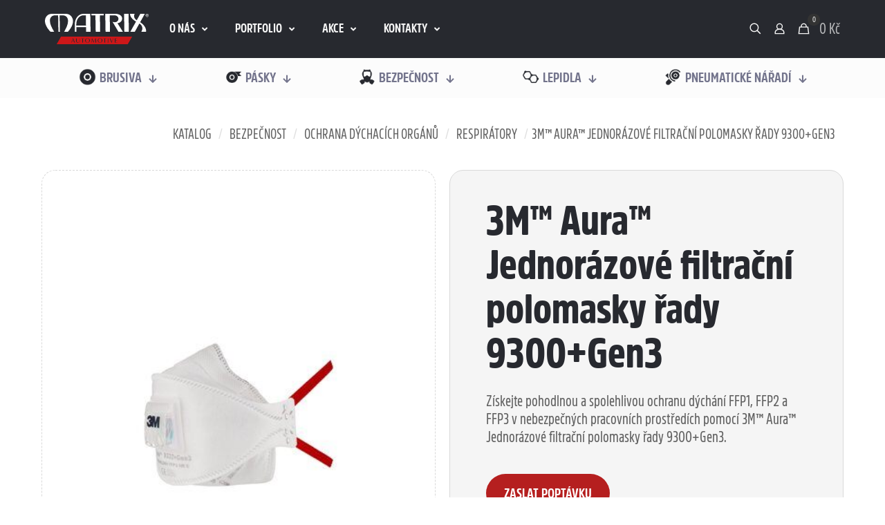

--- FILE ---
content_type: text/html; charset=UTF-8
request_url: https://matrix-automotive.cz/katalog/3m-aura-jednorazove-filtracni-polomasky-rady-9300gen3/
body_size: 59560
content:
<!DOCTYPE html>
<html lang="cs" class="no-js " >

<head> <script type="text/javascript">
/* <![CDATA[ */
 var gform;gform||(document.addEventListener("gform_main_scripts_loaded",function(){gform.scriptsLoaded=!0}),window.addEventListener("DOMContentLoaded",function(){gform.domLoaded=!0}),gform={domLoaded:!1,scriptsLoaded:!1,initializeOnLoaded:function(o){gform.domLoaded&&gform.scriptsLoaded?o():!gform.domLoaded&&gform.scriptsLoaded?window.addEventListener("DOMContentLoaded",o):document.addEventListener("gform_main_scripts_loaded",o)},hooks:{action:{},filter:{}},addAction:function(o,n,r,t){gform.addHook("action",o,n,r,t)},addFilter:function(o,n,r,t){gform.addHook("filter",o,n,r,t)},doAction:function(o){gform.doHook("action",o,arguments)},applyFilters:function(o){return gform.doHook("filter",o,arguments)},removeAction:function(o,n){gform.removeHook("action",o,n)},removeFilter:function(o,n,r){gform.removeHook("filter",o,n,r)},addHook:function(o,n,r,t,i){null==gform.hooks[o][n]&&(gform.hooks[o][n]=[]);var e=gform.hooks[o][n];null==i&&(i=n+"_"+e.length),gform.hooks[o][n].push({tag:i,callable:r,priority:t=null==t?10:t})},doHook:function(n,o,r){var t;if(r=Array.prototype.slice.call(r,1),null!=gform.hooks[n][o]&&((o=gform.hooks[n][o]).sort(function(o,n){return o.priority-n.priority}),o.forEach(function(o){"function"!=typeof(t=o.callable)&&(t=window[t]),"action"==n?t.apply(null,r):r[0]=t.apply(null,r)})),"filter"==n)return r[0]},removeHook:function(o,n,t,i){var r;null!=gform.hooks[o][n]&&(r=(r=gform.hooks[o][n]).filter(function(o,n,r){return!!(null!=i&&i!=o.tag||null!=t&&t!=o.priority)}),gform.hooks[o][n]=r)}}); 
/* ]]> */
</script>
<meta charset="UTF-8" /><script>if(navigator.userAgent.match(/MSIE|Internet Explorer/i)||navigator.userAgent.match(/Trident\/7\..*?rv:11/i)){var href=document.location.href;if(!href.match(/[?&]nowprocket/)){if(href.indexOf("?")==-1){if(href.indexOf("#")==-1){document.location.href=href+"?nowprocket=1"}else{document.location.href=href.replace("#","?nowprocket=1#")}}else{if(href.indexOf("#")==-1){document.location.href=href+"&nowprocket=1"}else{document.location.href=href.replace("#","&nowprocket=1#")}}}}</script><script>(()=>{class RocketLazyLoadScripts{constructor(){this.v="1.2.6",this.triggerEvents=["keydown","mousedown","mousemove","touchmove","touchstart","touchend","wheel"],this.userEventHandler=this.t.bind(this),this.touchStartHandler=this.i.bind(this),this.touchMoveHandler=this.o.bind(this),this.touchEndHandler=this.h.bind(this),this.clickHandler=this.u.bind(this),this.interceptedClicks=[],this.interceptedClickListeners=[],this.l(this),window.addEventListener("pageshow",(t=>{this.persisted=t.persisted,this.everythingLoaded&&this.m()})),this.CSPIssue=sessionStorage.getItem("rocketCSPIssue"),document.addEventListener("securitypolicyviolation",(t=>{this.CSPIssue||"script-src-elem"!==t.violatedDirective||"data"!==t.blockedURI||(this.CSPIssue=!0,sessionStorage.setItem("rocketCSPIssue",!0))})),document.addEventListener("DOMContentLoaded",(()=>{this.k()})),this.delayedScripts={normal:[],async:[],defer:[]},this.trash=[],this.allJQueries=[]}p(t){document.hidden?t.t():(this.triggerEvents.forEach((e=>window.addEventListener(e,t.userEventHandler,{passive:!0}))),window.addEventListener("touchstart",t.touchStartHandler,{passive:!0}),window.addEventListener("mousedown",t.touchStartHandler),document.addEventListener("visibilitychange",t.userEventHandler))}_(){this.triggerEvents.forEach((t=>window.removeEventListener(t,this.userEventHandler,{passive:!0}))),document.removeEventListener("visibilitychange",this.userEventHandler)}i(t){"HTML"!==t.target.tagName&&(window.addEventListener("touchend",this.touchEndHandler),window.addEventListener("mouseup",this.touchEndHandler),window.addEventListener("touchmove",this.touchMoveHandler,{passive:!0}),window.addEventListener("mousemove",this.touchMoveHandler),t.target.addEventListener("click",this.clickHandler),this.L(t.target,!0),this.S(t.target,"onclick","rocket-onclick"),this.C())}o(t){window.removeEventListener("touchend",this.touchEndHandler),window.removeEventListener("mouseup",this.touchEndHandler),window.removeEventListener("touchmove",this.touchMoveHandler,{passive:!0}),window.removeEventListener("mousemove",this.touchMoveHandler),t.target.removeEventListener("click",this.clickHandler),this.L(t.target,!1),this.S(t.target,"rocket-onclick","onclick"),this.M()}h(){window.removeEventListener("touchend",this.touchEndHandler),window.removeEventListener("mouseup",this.touchEndHandler),window.removeEventListener("touchmove",this.touchMoveHandler,{passive:!0}),window.removeEventListener("mousemove",this.touchMoveHandler)}u(t){t.target.removeEventListener("click",this.clickHandler),this.L(t.target,!1),this.S(t.target,"rocket-onclick","onclick"),this.interceptedClicks.push(t),t.preventDefault(),t.stopPropagation(),t.stopImmediatePropagation(),this.M()}O(){window.removeEventListener("touchstart",this.touchStartHandler,{passive:!0}),window.removeEventListener("mousedown",this.touchStartHandler),this.interceptedClicks.forEach((t=>{t.target.dispatchEvent(new MouseEvent("click",{view:t.view,bubbles:!0,cancelable:!0}))}))}l(t){EventTarget.prototype.addEventListenerWPRocketBase=EventTarget.prototype.addEventListener,EventTarget.prototype.addEventListener=function(e,i,o){"click"!==e||t.windowLoaded||i===t.clickHandler||t.interceptedClickListeners.push({target:this,func:i,options:o}),(this||window).addEventListenerWPRocketBase(e,i,o)}}L(t,e){this.interceptedClickListeners.forEach((i=>{i.target===t&&(e?t.removeEventListener("click",i.func,i.options):t.addEventListener("click",i.func,i.options))})),t.parentNode!==document.documentElement&&this.L(t.parentNode,e)}D(){return new Promise((t=>{this.P?this.M=t:t()}))}C(){this.P=!0}M(){this.P=!1}S(t,e,i){t.hasAttribute&&t.hasAttribute(e)&&(event.target.setAttribute(i,event.target.getAttribute(e)),event.target.removeAttribute(e))}t(){this._(this),"loading"===document.readyState?document.addEventListener("DOMContentLoaded",this.R.bind(this)):this.R()}k(){let t=[];document.querySelectorAll("script[type=rocketlazyloadscript][data-rocket-src]").forEach((e=>{let i=e.getAttribute("data-rocket-src");if(i&&!i.startsWith("data:")){0===i.indexOf("//")&&(i=location.protocol+i);try{const o=new URL(i).origin;o!==location.origin&&t.push({src:o,crossOrigin:e.crossOrigin||"module"===e.getAttribute("data-rocket-type")})}catch(t){}}})),t=[...new Map(t.map((t=>[JSON.stringify(t),t]))).values()],this.T(t,"preconnect")}async R(){this.lastBreath=Date.now(),this.j(this),this.F(this),this.I(),this.W(),this.q(),await this.A(this.delayedScripts.normal),await this.A(this.delayedScripts.defer),await this.A(this.delayedScripts.async);try{await this.U(),await this.H(this),await this.J()}catch(t){console.error(t)}window.dispatchEvent(new Event("rocket-allScriptsLoaded")),this.everythingLoaded=!0,this.D().then((()=>{this.O()})),this.N()}W(){document.querySelectorAll("script[type=rocketlazyloadscript]").forEach((t=>{t.hasAttribute("data-rocket-src")?t.hasAttribute("async")&&!1!==t.async?this.delayedScripts.async.push(t):t.hasAttribute("defer")&&!1!==t.defer||"module"===t.getAttribute("data-rocket-type")?this.delayedScripts.defer.push(t):this.delayedScripts.normal.push(t):this.delayedScripts.normal.push(t)}))}async B(t){if(await this.G(),!0!==t.noModule||!("noModule"in HTMLScriptElement.prototype))return new Promise((e=>{let i;function o(){(i||t).setAttribute("data-rocket-status","executed"),e()}try{if(navigator.userAgent.indexOf("Firefox/")>0||""===navigator.vendor||this.CSPIssue)i=document.createElement("script"),[...t.attributes].forEach((t=>{let e=t.nodeName;"type"!==e&&("data-rocket-type"===e&&(e="type"),"data-rocket-src"===e&&(e="src"),i.setAttribute(e,t.nodeValue))})),t.text&&(i.text=t.text),i.hasAttribute("src")?(i.addEventListener("load",o),i.addEventListener("error",(function(){i.setAttribute("data-rocket-status","failed-network"),e()})),setTimeout((()=>{i.isConnected||e()}),1)):(i.text=t.text,o()),t.parentNode.replaceChild(i,t);else{const i=t.getAttribute("data-rocket-type"),s=t.getAttribute("data-rocket-src");i?(t.type=i,t.removeAttribute("data-rocket-type")):t.removeAttribute("type"),t.addEventListener("load",o),t.addEventListener("error",(i=>{this.CSPIssue&&i.target.src.startsWith("data:")?(console.log("WPRocket: data-uri blocked by CSP -> fallback"),t.removeAttribute("src"),this.B(t).then(e)):(t.setAttribute("data-rocket-status","failed-network"),e())})),s?(t.removeAttribute("data-rocket-src"),t.src=s):t.src="data:text/javascript;base64,"+window.btoa(unescape(encodeURIComponent(t.text)))}}catch(i){t.setAttribute("data-rocket-status","failed-transform"),e()}}));t.setAttribute("data-rocket-status","skipped")}async A(t){const e=t.shift();return e&&e.isConnected?(await this.B(e),this.A(t)):Promise.resolve()}q(){this.T([...this.delayedScripts.normal,...this.delayedScripts.defer,...this.delayedScripts.async],"preload")}T(t,e){var i=document.createDocumentFragment();t.forEach((t=>{const o=t.getAttribute&&t.getAttribute("data-rocket-src")||t.src;if(o&&!o.startsWith("data:")){const s=document.createElement("link");s.href=o,s.rel=e,"preconnect"!==e&&(s.as="script"),t.getAttribute&&"module"===t.getAttribute("data-rocket-type")&&(s.crossOrigin=!0),t.crossOrigin&&(s.crossOrigin=t.crossOrigin),t.integrity&&(s.integrity=t.integrity),i.appendChild(s),this.trash.push(s)}})),document.head.appendChild(i)}j(t){let e={};function i(i,o){return e[o].eventsToRewrite.indexOf(i)>=0&&!t.everythingLoaded?"rocket-"+i:i}function o(t,o){!function(t){e[t]||(e[t]={originalFunctions:{add:t.addEventListener,remove:t.removeEventListener},eventsToRewrite:[]},t.addEventListener=function(){arguments[0]=i(arguments[0],t),e[t].originalFunctions.add.apply(t,arguments)},t.removeEventListener=function(){arguments[0]=i(arguments[0],t),e[t].originalFunctions.remove.apply(t,arguments)})}(t),e[t].eventsToRewrite.push(o)}function s(e,i){let o=e[i];e[i]=null,Object.defineProperty(e,i,{get:()=>o||function(){},set(s){t.everythingLoaded?o=s:e["rocket"+i]=o=s}})}o(document,"DOMContentLoaded"),o(window,"DOMContentLoaded"),o(window,"load"),o(window,"pageshow"),o(document,"readystatechange"),s(document,"onreadystatechange"),s(window,"onload"),s(window,"onpageshow");try{Object.defineProperty(document,"readyState",{get:()=>t.rocketReadyState,set(e){t.rocketReadyState=e},configurable:!0}),document.readyState="loading"}catch(t){console.log("WPRocket DJE readyState conflict, bypassing")}}F(t){let e;function i(e){return t.everythingLoaded?e:e.split(" ").map((t=>"load"===t||0===t.indexOf("load.")?"rocket-jquery-load":t)).join(" ")}function o(o){function s(t){const e=o.fn[t];o.fn[t]=o.fn.init.prototype[t]=function(){return this[0]===window&&("string"==typeof arguments[0]||arguments[0]instanceof String?arguments[0]=i(arguments[0]):"object"==typeof arguments[0]&&Object.keys(arguments[0]).forEach((t=>{const e=arguments[0][t];delete arguments[0][t],arguments[0][i(t)]=e}))),e.apply(this,arguments),this}}o&&o.fn&&!t.allJQueries.includes(o)&&(o.fn.ready=o.fn.init.prototype.ready=function(e){return t.domReadyFired?e.bind(document)(o):document.addEventListener("rocket-DOMContentLoaded",(()=>e.bind(document)(o))),o([])},s("on"),s("one"),t.allJQueries.push(o)),e=o}o(window.jQuery),Object.defineProperty(window,"jQuery",{get:()=>e,set(t){o(t)}})}async H(t){const e=document.querySelector("script[data-webpack]");e&&(await async function(){return new Promise((t=>{e.addEventListener("load",t),e.addEventListener("error",t)}))}(),await t.K(),await t.H(t))}async U(){this.domReadyFired=!0;try{document.readyState="interactive"}catch(t){}await this.G(),document.dispatchEvent(new Event("rocket-readystatechange")),await this.G(),document.rocketonreadystatechange&&document.rocketonreadystatechange(),await this.G(),document.dispatchEvent(new Event("rocket-DOMContentLoaded")),await this.G(),window.dispatchEvent(new Event("rocket-DOMContentLoaded"))}async J(){try{document.readyState="complete"}catch(t){}await this.G(),document.dispatchEvent(new Event("rocket-readystatechange")),await this.G(),document.rocketonreadystatechange&&document.rocketonreadystatechange(),await this.G(),window.dispatchEvent(new Event("rocket-load")),await this.G(),window.rocketonload&&window.rocketonload(),await this.G(),this.allJQueries.forEach((t=>t(window).trigger("rocket-jquery-load"))),await this.G();const t=new Event("rocket-pageshow");t.persisted=this.persisted,window.dispatchEvent(t),await this.G(),window.rocketonpageshow&&window.rocketonpageshow({persisted:this.persisted}),this.windowLoaded=!0}m(){document.onreadystatechange&&document.onreadystatechange(),window.onload&&window.onload(),window.onpageshow&&window.onpageshow({persisted:this.persisted})}I(){const t=new Map;document.write=document.writeln=function(e){const i=document.currentScript;i||console.error("WPRocket unable to document.write this: "+e);const o=document.createRange(),s=i.parentElement;let n=t.get(i);void 0===n&&(n=i.nextSibling,t.set(i,n));const c=document.createDocumentFragment();o.setStart(c,0),c.appendChild(o.createContextualFragment(e)),s.insertBefore(c,n)}}async G(){Date.now()-this.lastBreath>45&&(await this.K(),this.lastBreath=Date.now())}async K(){return document.hidden?new Promise((t=>setTimeout(t))):new Promise((t=>requestAnimationFrame(t)))}N(){this.trash.forEach((t=>t.remove()))}static run(){const t=new RocketLazyLoadScripts;t.p(t)}}RocketLazyLoadScripts.run()})();</script>


<meta name="description" content="Pro broušení a lepení dodáváme řešení"/>
<meta name="keywords" content="broušení, lepení, 3M, Cubitron, Dupont"/>
<link rel="alternate" hreflang="cs-CZ" href="https://matrix-automotive.cz/katalog/3m-aura-jednorazove-filtracni-polomasky-rady-9300gen3/"/>
<meta name='robots' content='index, follow, max-image-preview:large, max-snippet:-1, max-video-preview:-1' />
<meta name="format-detection" content="telephone=no">
<meta name="viewport" content="width=device-width, initial-scale=1, maximum-scale=1" />
<link rel="shortcut icon" href="https://matrix-automotive.cz/wp-content/uploads/2018/05/fav.png" type="image/x-icon" />
<meta name="theme-color" content="#ffffff" media="(prefers-color-scheme: light)">
<meta name="theme-color" content="#ffffff" media="(prefers-color-scheme: dark)">
<!-- Google tag (gtag.js) consent mode dataLayer added by Site Kit -->
<script type="rocketlazyloadscript" data-rocket-type="text/javascript" id="google_gtagjs-js-consent-mode-data-layer">
/* <![CDATA[ */
window.dataLayer = window.dataLayer || [];function gtag(){dataLayer.push(arguments);}
gtag('consent', 'default', {"ad_personalization":"denied","ad_storage":"denied","ad_user_data":"denied","analytics_storage":"denied","functionality_storage":"denied","security_storage":"denied","personalization_storage":"denied","region":["AT","BE","BG","CH","CY","CZ","DE","DK","EE","ES","FI","FR","GB","GR","HR","HU","IE","IS","IT","LI","LT","LU","LV","MT","NL","NO","PL","PT","RO","SE","SI","SK"],"wait_for_update":500});
window._googlesitekitConsentCategoryMap = {"statistics":["analytics_storage"],"marketing":["ad_storage","ad_user_data","ad_personalization"],"functional":["functionality_storage","security_storage"],"preferences":["personalization_storage"]};
window._googlesitekitConsents = {"ad_personalization":"denied","ad_storage":"denied","ad_user_data":"denied","analytics_storage":"denied","functionality_storage":"denied","security_storage":"denied","personalization_storage":"denied","region":["AT","BE","BG","CH","CY","CZ","DE","DK","EE","ES","FI","FR","GB","GR","HR","HU","IE","IS","IT","LI","LT","LU","LV","MT","NL","NO","PL","PT","RO","SE","SI","SK"],"wait_for_update":500};
/* ]]> */
</script>
<!-- End Google tag (gtag.js) consent mode dataLayer added by Site Kit -->

	<!-- This site is optimized with the Yoast SEO plugin v24.5 - https://yoast.com/wordpress/plugins/seo/ -->
	<title>3M™ Aura™ Jednorázové filtrační polomasky řady 9300+Gen3 - MATRIX Automotive</title>
	<link rel="canonical" href="https://matrix-automotive.cz/katalog/3m-aura-jednorazove-filtracni-polomasky-rady-9300gen3/" />
	<meta property="og:locale" content="cs_CZ" />
	<meta property="og:type" content="article" />
	<meta property="og:title" content="3M™ Aura™ Jednorázové filtrační polomasky řady 9300+Gen3 - MATRIX Automotive" />
	<meta property="og:description" content="Získejte pohodlnou a spolehlivou ochranu dýchání FFP1, FFP2 a FFP3 v nebezpečných pracovních prostředích pomocí 3M™ Aura™ Jednorázové filtrační polomasky řady 9300+Gen3." />
	<meta property="og:url" content="https://matrix-automotive.cz/katalog/3m-aura-jednorazove-filtracni-polomasky-rady-9300gen3/" />
	<meta property="og:site_name" content="MATRIX Automotive" />
	<meta property="article:modified_time" content="2024-06-17T08:31:35+00:00" />
	<meta property="og:image" content="https://matrix-automotive.cz/wp-content/uploads/3m-aura-particulate-respirator-9332gen3.jpg" />
	<meta property="og:image:width" content="236" />
	<meta property="og:image:height" content="236" />
	<meta property="og:image:type" content="image/jpeg" />
	<meta name="twitter:card" content="summary_large_image" />
	<meta name="twitter:label1" content="Odhadovaná doba čtení" />
	<meta name="twitter:data1" content="3 minuty" />
	<script type="application/ld+json" class="yoast-schema-graph">{"@context":"https://schema.org","@graph":[{"@type":"WebPage","@id":"https://matrix-automotive.cz/katalog/3m-aura-jednorazove-filtracni-polomasky-rady-9300gen3/","url":"https://matrix-automotive.cz/katalog/3m-aura-jednorazove-filtracni-polomasky-rady-9300gen3/","name":"3M™ Aura™ Jednorázové filtrační polomasky řady 9300+Gen3 - MATRIX Automotive","isPartOf":{"@id":"https://matrix-automotive.cz/#website"},"primaryImageOfPage":{"@id":"https://matrix-automotive.cz/katalog/3m-aura-jednorazove-filtracni-polomasky-rady-9300gen3/#primaryimage"},"image":{"@id":"https://matrix-automotive.cz/katalog/3m-aura-jednorazove-filtracni-polomasky-rady-9300gen3/#primaryimage"},"thumbnailUrl":"https://matrix-automotive.cz/wp-content/uploads/3m-aura-particulate-respirator-9332gen3.jpg","datePublished":"2020-12-17T10:45:30+00:00","dateModified":"2024-06-17T08:31:35+00:00","breadcrumb":{"@id":"https://matrix-automotive.cz/katalog/3m-aura-jednorazove-filtracni-polomasky-rady-9300gen3/#breadcrumb"},"inLanguage":"cs","potentialAction":[{"@type":"ReadAction","target":["https://matrix-automotive.cz/katalog/3m-aura-jednorazove-filtracni-polomasky-rady-9300gen3/"]}]},{"@type":"ImageObject","inLanguage":"cs","@id":"https://matrix-automotive.cz/katalog/3m-aura-jednorazove-filtracni-polomasky-rady-9300gen3/#primaryimage","url":"https://matrix-automotive.cz/wp-content/uploads/3m-aura-particulate-respirator-9332gen3.jpg","contentUrl":"https://matrix-automotive.cz/wp-content/uploads/3m-aura-particulate-respirator-9332gen3.jpg","width":236,"height":236},{"@type":"BreadcrumbList","@id":"https://matrix-automotive.cz/katalog/3m-aura-jednorazove-filtracni-polomasky-rady-9300gen3/#breadcrumb","itemListElement":[{"@type":"ListItem","position":1,"name":"Domů","item":"https://matrix-automotive.cz/"},{"@type":"ListItem","position":2,"name":"Katalog","item":"https://matrix-automotive.cz/katalogy/"},{"@type":"ListItem","position":3,"name":"3M™ Aura™ Jednorázové filtrační polomasky řady 9300+Gen3"}]},{"@type":"WebSite","@id":"https://matrix-automotive.cz/#website","url":"https://matrix-automotive.cz/","name":"MATRIX Automotive","description":"Brusné a lepicí systémy","potentialAction":[{"@type":"SearchAction","target":{"@type":"EntryPoint","urlTemplate":"https://matrix-automotive.cz/?s={search_term_string}"},"query-input":{"@type":"PropertyValueSpecification","valueRequired":true,"valueName":"search_term_string"}}],"inLanguage":"cs"}]}</script>
	<!-- / Yoast SEO plugin. -->


<link rel='dns-prefetch' href='//www.googletagmanager.com' />

<link rel="alternate" type="application/rss+xml" title="MATRIX Automotive &raquo; RSS zdroj" href="https://matrix-automotive.cz/feed/" />
<link rel="alternate" type="application/rss+xml" title="MATRIX Automotive &raquo; RSS komentářů" href="https://matrix-automotive.cz/comments/feed/" />
<script type="rocketlazyloadscript" data-rocket-type="text/javascript">
/* <![CDATA[ */
window._wpemojiSettings = {"baseUrl":"https:\/\/s.w.org\/images\/core\/emoji\/15.0.3\/72x72\/","ext":".png","svgUrl":"https:\/\/s.w.org\/images\/core\/emoji\/15.0.3\/svg\/","svgExt":".svg","source":{"concatemoji":"https:\/\/matrix-automotive.cz\/wp-includes\/js\/wp-emoji-release.min.js?ver=6.5.7"}};
/*! This file is auto-generated */
!function(i,n){var o,s,e;function c(e){try{var t={supportTests:e,timestamp:(new Date).valueOf()};sessionStorage.setItem(o,JSON.stringify(t))}catch(e){}}function p(e,t,n){e.clearRect(0,0,e.canvas.width,e.canvas.height),e.fillText(t,0,0);var t=new Uint32Array(e.getImageData(0,0,e.canvas.width,e.canvas.height).data),r=(e.clearRect(0,0,e.canvas.width,e.canvas.height),e.fillText(n,0,0),new Uint32Array(e.getImageData(0,0,e.canvas.width,e.canvas.height).data));return t.every(function(e,t){return e===r[t]})}function u(e,t,n){switch(t){case"flag":return n(e,"\ud83c\udff3\ufe0f\u200d\u26a7\ufe0f","\ud83c\udff3\ufe0f\u200b\u26a7\ufe0f")?!1:!n(e,"\ud83c\uddfa\ud83c\uddf3","\ud83c\uddfa\u200b\ud83c\uddf3")&&!n(e,"\ud83c\udff4\udb40\udc67\udb40\udc62\udb40\udc65\udb40\udc6e\udb40\udc67\udb40\udc7f","\ud83c\udff4\u200b\udb40\udc67\u200b\udb40\udc62\u200b\udb40\udc65\u200b\udb40\udc6e\u200b\udb40\udc67\u200b\udb40\udc7f");case"emoji":return!n(e,"\ud83d\udc26\u200d\u2b1b","\ud83d\udc26\u200b\u2b1b")}return!1}function f(e,t,n){var r="undefined"!=typeof WorkerGlobalScope&&self instanceof WorkerGlobalScope?new OffscreenCanvas(300,150):i.createElement("canvas"),a=r.getContext("2d",{willReadFrequently:!0}),o=(a.textBaseline="top",a.font="600 32px Arial",{});return e.forEach(function(e){o[e]=t(a,e,n)}),o}function t(e){var t=i.createElement("script");t.src=e,t.defer=!0,i.head.appendChild(t)}"undefined"!=typeof Promise&&(o="wpEmojiSettingsSupports",s=["flag","emoji"],n.supports={everything:!0,everythingExceptFlag:!0},e=new Promise(function(e){i.addEventListener("DOMContentLoaded",e,{once:!0})}),new Promise(function(t){var n=function(){try{var e=JSON.parse(sessionStorage.getItem(o));if("object"==typeof e&&"number"==typeof e.timestamp&&(new Date).valueOf()<e.timestamp+604800&&"object"==typeof e.supportTests)return e.supportTests}catch(e){}return null}();if(!n){if("undefined"!=typeof Worker&&"undefined"!=typeof OffscreenCanvas&&"undefined"!=typeof URL&&URL.createObjectURL&&"undefined"!=typeof Blob)try{var e="postMessage("+f.toString()+"("+[JSON.stringify(s),u.toString(),p.toString()].join(",")+"));",r=new Blob([e],{type:"text/javascript"}),a=new Worker(URL.createObjectURL(r),{name:"wpTestEmojiSupports"});return void(a.onmessage=function(e){c(n=e.data),a.terminate(),t(n)})}catch(e){}c(n=f(s,u,p))}t(n)}).then(function(e){for(var t in e)n.supports[t]=e[t],n.supports.everything=n.supports.everything&&n.supports[t],"flag"!==t&&(n.supports.everythingExceptFlag=n.supports.everythingExceptFlag&&n.supports[t]);n.supports.everythingExceptFlag=n.supports.everythingExceptFlag&&!n.supports.flag,n.DOMReady=!1,n.readyCallback=function(){n.DOMReady=!0}}).then(function(){return e}).then(function(){var e;n.supports.everything||(n.readyCallback(),(e=n.source||{}).concatemoji?t(e.concatemoji):e.wpemoji&&e.twemoji&&(t(e.twemoji),t(e.wpemoji)))}))}((window,document),window._wpemojiSettings);
/* ]]> */
</script>
<style id='wp-emoji-styles-inline-css' type='text/css'>

	img.wp-smiley, img.emoji {
		display: inline !important;
		border: none !important;
		box-shadow: none !important;
		height: 1em !important;
		width: 1em !important;
		margin: 0 0.07em !important;
		vertical-align: -0.1em !important;
		background: none !important;
		padding: 0 !important;
	}
</style>
<link rel='stylesheet' id='wp-block-library-css' href='https://matrix-automotive.cz/wp-includes/css/dist/block-library/style.min.css?ver=6.5.7' type='text/css' media='all' />
<link rel='stylesheet' id='mediaelement-css' href='https://matrix-automotive.cz/wp-includes/js/mediaelement/mediaelementplayer-legacy.min.css?ver=4.2.17' type='text/css' media='all' />
<link rel='stylesheet' id='wp-mediaelement-css' href='https://matrix-automotive.cz/wp-includes/js/mediaelement/wp-mediaelement.min.css?ver=6.5.7' type='text/css' media='all' />
<link data-minify="1" rel='stylesheet' id='view_editor_gutenberg_frontend_assets-css' href='https://matrix-automotive.cz/wp-content/cache/min/1/wp-content/plugins/toolset-blocks/public/css/views-frontend.css?ver=1768548204' type='text/css' media='all' />
<style id='view_editor_gutenberg_frontend_assets-inline-css' type='text/css'>
.wpv-sort-list-dropdown.wpv-sort-list-dropdown-style-default > span.wpv-sort-list,.wpv-sort-list-dropdown.wpv-sort-list-dropdown-style-default .wpv-sort-list-item {border-color: #cdcdcd;}.wpv-sort-list-dropdown.wpv-sort-list-dropdown-style-default .wpv-sort-list-item a {color: #444;background-color: #fff;}.wpv-sort-list-dropdown.wpv-sort-list-dropdown-style-default a:hover,.wpv-sort-list-dropdown.wpv-sort-list-dropdown-style-default a:focus {color: #000;background-color: #eee;}.wpv-sort-list-dropdown.wpv-sort-list-dropdown-style-default .wpv-sort-list-item.wpv-sort-list-current a {color: #000;background-color: #eee;}
.wpv-sort-list-dropdown.wpv-sort-list-dropdown-style-default > span.wpv-sort-list,.wpv-sort-list-dropdown.wpv-sort-list-dropdown-style-default .wpv-sort-list-item {border-color: #cdcdcd;}.wpv-sort-list-dropdown.wpv-sort-list-dropdown-style-default .wpv-sort-list-item a {color: #444;background-color: #fff;}.wpv-sort-list-dropdown.wpv-sort-list-dropdown-style-default a:hover,.wpv-sort-list-dropdown.wpv-sort-list-dropdown-style-default a:focus {color: #000;background-color: #eee;}.wpv-sort-list-dropdown.wpv-sort-list-dropdown-style-default .wpv-sort-list-item.wpv-sort-list-current a {color: #000;background-color: #eee;}.wpv-sort-list-dropdown.wpv-sort-list-dropdown-style-grey > span.wpv-sort-list,.wpv-sort-list-dropdown.wpv-sort-list-dropdown-style-grey .wpv-sort-list-item {border-color: #cdcdcd;}.wpv-sort-list-dropdown.wpv-sort-list-dropdown-style-grey .wpv-sort-list-item a {color: #444;background-color: #eeeeee;}.wpv-sort-list-dropdown.wpv-sort-list-dropdown-style-grey a:hover,.wpv-sort-list-dropdown.wpv-sort-list-dropdown-style-grey a:focus {color: #000;background-color: #e5e5e5;}.wpv-sort-list-dropdown.wpv-sort-list-dropdown-style-grey .wpv-sort-list-item.wpv-sort-list-current a {color: #000;background-color: #e5e5e5;}
.wpv-sort-list-dropdown.wpv-sort-list-dropdown-style-default > span.wpv-sort-list,.wpv-sort-list-dropdown.wpv-sort-list-dropdown-style-default .wpv-sort-list-item {border-color: #cdcdcd;}.wpv-sort-list-dropdown.wpv-sort-list-dropdown-style-default .wpv-sort-list-item a {color: #444;background-color: #fff;}.wpv-sort-list-dropdown.wpv-sort-list-dropdown-style-default a:hover,.wpv-sort-list-dropdown.wpv-sort-list-dropdown-style-default a:focus {color: #000;background-color: #eee;}.wpv-sort-list-dropdown.wpv-sort-list-dropdown-style-default .wpv-sort-list-item.wpv-sort-list-current a {color: #000;background-color: #eee;}.wpv-sort-list-dropdown.wpv-sort-list-dropdown-style-grey > span.wpv-sort-list,.wpv-sort-list-dropdown.wpv-sort-list-dropdown-style-grey .wpv-sort-list-item {border-color: #cdcdcd;}.wpv-sort-list-dropdown.wpv-sort-list-dropdown-style-grey .wpv-sort-list-item a {color: #444;background-color: #eeeeee;}.wpv-sort-list-dropdown.wpv-sort-list-dropdown-style-grey a:hover,.wpv-sort-list-dropdown.wpv-sort-list-dropdown-style-grey a:focus {color: #000;background-color: #e5e5e5;}.wpv-sort-list-dropdown.wpv-sort-list-dropdown-style-grey .wpv-sort-list-item.wpv-sort-list-current a {color: #000;background-color: #e5e5e5;}.wpv-sort-list-dropdown.wpv-sort-list-dropdown-style-blue > span.wpv-sort-list,.wpv-sort-list-dropdown.wpv-sort-list-dropdown-style-blue .wpv-sort-list-item {border-color: #0099cc;}.wpv-sort-list-dropdown.wpv-sort-list-dropdown-style-blue .wpv-sort-list-item a {color: #444;background-color: #cbddeb;}.wpv-sort-list-dropdown.wpv-sort-list-dropdown-style-blue a:hover,.wpv-sort-list-dropdown.wpv-sort-list-dropdown-style-blue a:focus {color: #000;background-color: #95bedd;}.wpv-sort-list-dropdown.wpv-sort-list-dropdown-style-blue .wpv-sort-list-item.wpv-sort-list-current a {color: #000;background-color: #95bedd;}
</style>
<style id='classic-theme-styles-inline-css' type='text/css'>
/*! This file is auto-generated */
.wp-block-button__link{color:#fff;background-color:#32373c;border-radius:9999px;box-shadow:none;text-decoration:none;padding:calc(.667em + 2px) calc(1.333em + 2px);font-size:1.125em}.wp-block-file__button{background:#32373c;color:#fff;text-decoration:none}
</style>
<style id='global-styles-inline-css' type='text/css'>
body{--wp--preset--color--black: #000000;--wp--preset--color--cyan-bluish-gray: #abb8c3;--wp--preset--color--white: #ffffff;--wp--preset--color--pale-pink: #f78da7;--wp--preset--color--vivid-red: #cf2e2e;--wp--preset--color--luminous-vivid-orange: #ff6900;--wp--preset--color--luminous-vivid-amber: #fcb900;--wp--preset--color--light-green-cyan: #7bdcb5;--wp--preset--color--vivid-green-cyan: #00d084;--wp--preset--color--pale-cyan-blue: #8ed1fc;--wp--preset--color--vivid-cyan-blue: #0693e3;--wp--preset--color--vivid-purple: #9b51e0;--wp--preset--gradient--vivid-cyan-blue-to-vivid-purple: linear-gradient(135deg,rgba(6,147,227,1) 0%,rgb(155,81,224) 100%);--wp--preset--gradient--light-green-cyan-to-vivid-green-cyan: linear-gradient(135deg,rgb(122,220,180) 0%,rgb(0,208,130) 100%);--wp--preset--gradient--luminous-vivid-amber-to-luminous-vivid-orange: linear-gradient(135deg,rgba(252,185,0,1) 0%,rgba(255,105,0,1) 100%);--wp--preset--gradient--luminous-vivid-orange-to-vivid-red: linear-gradient(135deg,rgba(255,105,0,1) 0%,rgb(207,46,46) 100%);--wp--preset--gradient--very-light-gray-to-cyan-bluish-gray: linear-gradient(135deg,rgb(238,238,238) 0%,rgb(169,184,195) 100%);--wp--preset--gradient--cool-to-warm-spectrum: linear-gradient(135deg,rgb(74,234,220) 0%,rgb(151,120,209) 20%,rgb(207,42,186) 40%,rgb(238,44,130) 60%,rgb(251,105,98) 80%,rgb(254,248,76) 100%);--wp--preset--gradient--blush-light-purple: linear-gradient(135deg,rgb(255,206,236) 0%,rgb(152,150,240) 100%);--wp--preset--gradient--blush-bordeaux: linear-gradient(135deg,rgb(254,205,165) 0%,rgb(254,45,45) 50%,rgb(107,0,62) 100%);--wp--preset--gradient--luminous-dusk: linear-gradient(135deg,rgb(255,203,112) 0%,rgb(199,81,192) 50%,rgb(65,88,208) 100%);--wp--preset--gradient--pale-ocean: linear-gradient(135deg,rgb(255,245,203) 0%,rgb(182,227,212) 50%,rgb(51,167,181) 100%);--wp--preset--gradient--electric-grass: linear-gradient(135deg,rgb(202,248,128) 0%,rgb(113,206,126) 100%);--wp--preset--gradient--midnight: linear-gradient(135deg,rgb(2,3,129) 0%,rgb(40,116,252) 100%);--wp--preset--font-size--small: 13px;--wp--preset--font-size--medium: 20px;--wp--preset--font-size--large: 36px;--wp--preset--font-size--x-large: 42px;--wp--preset--font-family--inter: "Inter", sans-serif;--wp--preset--font-family--cardo: Cardo;--wp--preset--spacing--20: 0.44rem;--wp--preset--spacing--30: 0.67rem;--wp--preset--spacing--40: 1rem;--wp--preset--spacing--50: 1.5rem;--wp--preset--spacing--60: 2.25rem;--wp--preset--spacing--70: 3.38rem;--wp--preset--spacing--80: 5.06rem;--wp--preset--shadow--natural: 6px 6px 9px rgba(0, 0, 0, 0.2);--wp--preset--shadow--deep: 12px 12px 50px rgba(0, 0, 0, 0.4);--wp--preset--shadow--sharp: 6px 6px 0px rgba(0, 0, 0, 0.2);--wp--preset--shadow--outlined: 6px 6px 0px -3px rgba(255, 255, 255, 1), 6px 6px rgba(0, 0, 0, 1);--wp--preset--shadow--crisp: 6px 6px 0px rgba(0, 0, 0, 1);}:where(.is-layout-flex){gap: 0.5em;}:where(.is-layout-grid){gap: 0.5em;}body .is-layout-flex{display: flex;}body .is-layout-flex{flex-wrap: wrap;align-items: center;}body .is-layout-flex > *{margin: 0;}body .is-layout-grid{display: grid;}body .is-layout-grid > *{margin: 0;}:where(.wp-block-columns.is-layout-flex){gap: 2em;}:where(.wp-block-columns.is-layout-grid){gap: 2em;}:where(.wp-block-post-template.is-layout-flex){gap: 1.25em;}:where(.wp-block-post-template.is-layout-grid){gap: 1.25em;}.has-black-color{color: var(--wp--preset--color--black) !important;}.has-cyan-bluish-gray-color{color: var(--wp--preset--color--cyan-bluish-gray) !important;}.has-white-color{color: var(--wp--preset--color--white) !important;}.has-pale-pink-color{color: var(--wp--preset--color--pale-pink) !important;}.has-vivid-red-color{color: var(--wp--preset--color--vivid-red) !important;}.has-luminous-vivid-orange-color{color: var(--wp--preset--color--luminous-vivid-orange) !important;}.has-luminous-vivid-amber-color{color: var(--wp--preset--color--luminous-vivid-amber) !important;}.has-light-green-cyan-color{color: var(--wp--preset--color--light-green-cyan) !important;}.has-vivid-green-cyan-color{color: var(--wp--preset--color--vivid-green-cyan) !important;}.has-pale-cyan-blue-color{color: var(--wp--preset--color--pale-cyan-blue) !important;}.has-vivid-cyan-blue-color{color: var(--wp--preset--color--vivid-cyan-blue) !important;}.has-vivid-purple-color{color: var(--wp--preset--color--vivid-purple) !important;}.has-black-background-color{background-color: var(--wp--preset--color--black) !important;}.has-cyan-bluish-gray-background-color{background-color: var(--wp--preset--color--cyan-bluish-gray) !important;}.has-white-background-color{background-color: var(--wp--preset--color--white) !important;}.has-pale-pink-background-color{background-color: var(--wp--preset--color--pale-pink) !important;}.has-vivid-red-background-color{background-color: var(--wp--preset--color--vivid-red) !important;}.has-luminous-vivid-orange-background-color{background-color: var(--wp--preset--color--luminous-vivid-orange) !important;}.has-luminous-vivid-amber-background-color{background-color: var(--wp--preset--color--luminous-vivid-amber) !important;}.has-light-green-cyan-background-color{background-color: var(--wp--preset--color--light-green-cyan) !important;}.has-vivid-green-cyan-background-color{background-color: var(--wp--preset--color--vivid-green-cyan) !important;}.has-pale-cyan-blue-background-color{background-color: var(--wp--preset--color--pale-cyan-blue) !important;}.has-vivid-cyan-blue-background-color{background-color: var(--wp--preset--color--vivid-cyan-blue) !important;}.has-vivid-purple-background-color{background-color: var(--wp--preset--color--vivid-purple) !important;}.has-black-border-color{border-color: var(--wp--preset--color--black) !important;}.has-cyan-bluish-gray-border-color{border-color: var(--wp--preset--color--cyan-bluish-gray) !important;}.has-white-border-color{border-color: var(--wp--preset--color--white) !important;}.has-pale-pink-border-color{border-color: var(--wp--preset--color--pale-pink) !important;}.has-vivid-red-border-color{border-color: var(--wp--preset--color--vivid-red) !important;}.has-luminous-vivid-orange-border-color{border-color: var(--wp--preset--color--luminous-vivid-orange) !important;}.has-luminous-vivid-amber-border-color{border-color: var(--wp--preset--color--luminous-vivid-amber) !important;}.has-light-green-cyan-border-color{border-color: var(--wp--preset--color--light-green-cyan) !important;}.has-vivid-green-cyan-border-color{border-color: var(--wp--preset--color--vivid-green-cyan) !important;}.has-pale-cyan-blue-border-color{border-color: var(--wp--preset--color--pale-cyan-blue) !important;}.has-vivid-cyan-blue-border-color{border-color: var(--wp--preset--color--vivid-cyan-blue) !important;}.has-vivid-purple-border-color{border-color: var(--wp--preset--color--vivid-purple) !important;}.has-vivid-cyan-blue-to-vivid-purple-gradient-background{background: var(--wp--preset--gradient--vivid-cyan-blue-to-vivid-purple) !important;}.has-light-green-cyan-to-vivid-green-cyan-gradient-background{background: var(--wp--preset--gradient--light-green-cyan-to-vivid-green-cyan) !important;}.has-luminous-vivid-amber-to-luminous-vivid-orange-gradient-background{background: var(--wp--preset--gradient--luminous-vivid-amber-to-luminous-vivid-orange) !important;}.has-luminous-vivid-orange-to-vivid-red-gradient-background{background: var(--wp--preset--gradient--luminous-vivid-orange-to-vivid-red) !important;}.has-very-light-gray-to-cyan-bluish-gray-gradient-background{background: var(--wp--preset--gradient--very-light-gray-to-cyan-bluish-gray) !important;}.has-cool-to-warm-spectrum-gradient-background{background: var(--wp--preset--gradient--cool-to-warm-spectrum) !important;}.has-blush-light-purple-gradient-background{background: var(--wp--preset--gradient--blush-light-purple) !important;}.has-blush-bordeaux-gradient-background{background: var(--wp--preset--gradient--blush-bordeaux) !important;}.has-luminous-dusk-gradient-background{background: var(--wp--preset--gradient--luminous-dusk) !important;}.has-pale-ocean-gradient-background{background: var(--wp--preset--gradient--pale-ocean) !important;}.has-electric-grass-gradient-background{background: var(--wp--preset--gradient--electric-grass) !important;}.has-midnight-gradient-background{background: var(--wp--preset--gradient--midnight) !important;}.has-small-font-size{font-size: var(--wp--preset--font-size--small) !important;}.has-medium-font-size{font-size: var(--wp--preset--font-size--medium) !important;}.has-large-font-size{font-size: var(--wp--preset--font-size--large) !important;}.has-x-large-font-size{font-size: var(--wp--preset--font-size--x-large) !important;}
.wp-block-navigation a:where(:not(.wp-element-button)){color: inherit;}
:where(.wp-block-post-template.is-layout-flex){gap: 1.25em;}:where(.wp-block-post-template.is-layout-grid){gap: 1.25em;}
:where(.wp-block-columns.is-layout-flex){gap: 2em;}:where(.wp-block-columns.is-layout-grid){gap: 2em;}
.wp-block-pullquote{font-size: 1.5em;line-height: 1.6;}
</style>
<link data-minify="1" rel='stylesheet' id='tutsplus_product_cats_css-css' href='https://matrix-automotive.cz/wp-content/cache/min/1/wp-content/plugins/cnd_cat/css/style.css?ver=1768548204' type='text/css' media='all' />
<link data-minify="1" rel='stylesheet' id='rs-plugin-settings-css' href='https://matrix-automotive.cz/wp-content/cache/min/1/wp-content/plugins/revslider/public/assets/css/rs6.css?ver=1768548204' type='text/css' media='all' />
<style id='rs-plugin-settings-inline-css' type='text/css'>
#rs-demo-id {}
</style>
<link rel='stylesheet' id='photoswipe-css' href='https://matrix-automotive.cz/wp-content/plugins/woocommerce/assets/css/photoswipe/photoswipe.min.css?ver=9.3.5' type='text/css' media='all' />
<link rel='stylesheet' id='photoswipe-default-skin-css' href='https://matrix-automotive.cz/wp-content/plugins/woocommerce/assets/css/photoswipe/default-skin/default-skin.min.css?ver=9.3.5' type='text/css' media='all' />
<link data-minify="1" rel='stylesheet' id='woocommerce-layout-css' href='https://matrix-automotive.cz/wp-content/cache/min/1/wp-content/plugins/woocommerce/assets/css/woocommerce-layout.css?ver=1768548204' type='text/css' media='all' />
<link data-minify="1" rel='stylesheet' id='woocommerce-smallscreen-css' href='https://matrix-automotive.cz/wp-content/cache/min/1/wp-content/plugins/woocommerce/assets/css/woocommerce-smallscreen.css?ver=1768548204' type='text/css' media='only screen and (max-width: 768px)' />
<link data-minify="1" rel='stylesheet' id='woocommerce-general-css' href='https://matrix-automotive.cz/wp-content/cache/min/1/wp-content/plugins/woocommerce/assets/css/woocommerce.css?ver=1768548204' type='text/css' media='all' />
<style id='woocommerce-inline-inline-css' type='text/css'>
.woocommerce form .form-row .required { visibility: visible; }
</style>
<link rel='stylesheet' id='ywctm-frontend-css' href='https://matrix-automotive.cz/wp-content/plugins/yith-woocommerce-catalog-mode-premium/assets/css/frontend.min.css?ver=2.0.16' type='text/css' media='all' />
<style id='ywctm-frontend-inline-css' type='text/css'>
form.cart button.single_add_to_cart_button, form.cart .quantity, .woocommerce-variation-price{display: none !important}
</style>
<link rel='stylesheet' id='ywctm-inquiry-form-css' href='https://matrix-automotive.cz/wp-content/plugins/yith-woocommerce-catalog-mode-premium/assets/css/inquiry-form.min.css?ver=2.0.16' type='text/css' media='all' />
<link rel='stylesheet' id='ywctm-button-label-css' href='https://matrix-automotive.cz/wp-content/plugins/yith-woocommerce-catalog-mode-premium/assets/css/button-label.min.css?ver=2.0.16' type='text/css' media='all' />
<style id='ywctm-button-label-inline-css' type='text/css'>
.ywctm-button-3167 .ywctm-custom-button {color:#4b4b4b;background-color:#f9f5f2;border-style: solid;border-color:#e3bdaf;border-width:1px;border-radius:5px;padding-top:20px;padding-bottom:30px;padding-left:20px;padding-right:20px;}.ywctm-button-3167 .ywctm-custom-button:hover {color:#4b4b4b;background-color:#f9f5f2;border-color:#e3bdaf;}.ywctm-button-3166 .ywctm-custom-button {color:#247390;background-color:#ffffff;border-style: solid;border-color:#247390;border-width:1px;border-radius:50px;padding-top:5px;padding-bottom:5px;padding-left:10px;padding-right:10px;width:150px;}.ywctm-button-3166 .ywctm-custom-button:hover {color:#ffffff;background-color:#247390;border-color:#247390;}.ywctm-button-3165 .ywctm-custom-button {color:#ffffff;background-color:#36809a;border-style: solid;border-color:#36809a;border-width:1px;border-radius:50px;padding-top:5px;padding-bottom:5px;padding-left:10px;padding-right:10px;width:200px;}.ywctm-button-3165 .ywctm-custom-button:hover {color:#ffffff;background-color:#215d72;border-color:#215d72;}.ywctm-button-3164 .ywctm-custom-button {color:#ffffff;background-color:#e09004;border-style: solid;border-color:#e09004;border-width:1px;border-radius:50px;padding-top:5px;padding-bottom:5px;padding-left:10px;padding-right:10px;width:200px;}.ywctm-button-3164 .ywctm-custom-button:hover {color:#ffffff;background-color:#b97600;border-color:#b97600;}.ywctm-button-3162 .ywctm-custom-button {color:#c9252c;background-color:#ffffff;border-style: solid;border-color:#c9252c;border-width:1px;border-radius:25px;padding-top:10px;padding-bottom:10px;padding-left:10px;padding-right:10px;width:33%;}.ywctm-button-3162 .ywctm-custom-button:hover {color:#FFFFFF;background-color:#c9252c;border-color:#c9252c;}.ywctm-button-3162 .ywctm-custom-button .ywctm-icon-form, .ywctm-button-3162 .ywctm-custom-button .custom-icon {font-size:14px;color:#c9252c;align-self:center;}.ywctm-button-3162 .ywctm-custom-button:hover .ywctm-icon-form {color:#FFFFFF;}
</style>
<link data-minify="1" rel='stylesheet' id='font-awesome-v4shim-css' href='https://matrix-automotive.cz/wp-content/cache/min/1/wp-content/plugins/toolset-blocks/vendor/toolset/toolset-common/res/lib/font-awesome/css/v4-shims.css?ver=1768548204' type='text/css' media='screen' />
<link data-minify="1" rel='stylesheet' id='font-awesome-css' href='https://matrix-automotive.cz/wp-content/cache/min/1/wp-content/plugins/toolset-blocks/vendor/toolset/toolset-common/res/lib/font-awesome/css/all.css?ver=1768548204' type='text/css' media='screen' />
<style id='font-awesome-inline-css' type='text/css'>
[data-font="FontAwesome"]:before {font-family: 'FontAwesome' !important;content: attr(data-icon) !important;speak: none !important;font-weight: normal !important;font-variant: normal !important;text-transform: none !important;line-height: 1 !important;font-style: normal !important;-webkit-font-smoothing: antialiased !important;-moz-osx-font-smoothing: grayscale !important;}
</style>
<link data-minify="1" rel='stylesheet' id='mfn-be-css' href='https://matrix-automotive.cz/wp-content/cache/min/1/wp-content/themes/betheme/css/be.css?ver=1768548204' type='text/css' media='all' />
<link rel='stylesheet' id='mfn-animations-css' href='https://matrix-automotive.cz/wp-content/themes/betheme/assets/animations/animations.min.css?ver=27.4.4' type='text/css' media='all' />
<link data-minify="1" rel='stylesheet' id='mfn-font-awesome-css' href='https://matrix-automotive.cz/wp-content/cache/min/1/wp-content/themes/betheme/fonts/fontawesome/fontawesome.css?ver=1768548204' type='text/css' media='all' />
<link rel='stylesheet' id='mfn-jplayer-css' href='https://matrix-automotive.cz/wp-content/themes/betheme/assets/jplayer/css/jplayer.blue.monday.min.css?ver=27.4.4' type='text/css' media='all' />
<link data-minify="1" rel='stylesheet' id='mfn-responsive-css' href='https://matrix-automotive.cz/wp-content/cache/min/1/wp-content/themes/betheme/css/responsive.css?ver=1768548204' type='text/css' media='all' />
<link rel="stylesheet" href="https://matrix-automotive.cz/wp-content/cache/fonts/1/google-fonts/css/6/b/6/c2ece69e1081119415836a1c17513.css" data-wpr-hosted-gf-parameters="family=Raleway%3A1%2C900&display=swap&ver=6.5.7"/>
<link data-minify="1" rel='stylesheet' id='mfn-woo-css' href='https://matrix-automotive.cz/wp-content/cache/min/1/wp-content/themes/betheme/css/woocommerce.css?ver=1768548204' type='text/css' media='all' />
<link data-minify="1" rel='stylesheet' id='flexible-shipping-free-shipping-css' href='https://matrix-automotive.cz/wp-content/cache/min/1/wp-content/plugins/flexible-shipping/assets/dist/css/free-shipping.css?ver=1768548204' type='text/css' media='all' />
<style id='mfn-dynamic-inline-css' type='text/css'>
@font-face{font-family:"AMSI SEMI B";src:url("https://matrix-automotive.cz/wp-content/uploads/AmsiProCondensed-Regular.ttf#4420") format("truetype");font-weight:normal;font-style:normal;font-display:swap}@font-face{font-family:"AMSI BLACK";src:url("https://matrix-automotive.cz/wp-content/uploads/AMSIPROCOND-BLACK.ttf#3697") format("truetype");font-weight:normal;font-style:normal;font-display:swap}@font-face{font-family:"AMSI BOLD";src:url("https://matrix-automotive.cz/wp-content/uploads/AMSIPROCOND-BOLD.ttf#3698") format("truetype");font-weight:normal;font-style:normal;font-display:swap}
html{background-image:url(https://matrix-automotive.cz/wp-content/uploads/grey_background.jpg);background-repeat:no-repeat;background-position:center top;background-size:cover}#Subheader{background-image:url(https://matrix-automotive.cz/wp-content/uploads/subheader_amt_2560_1.jpg#4032);background-repeat:no-repeat;background-position:center;background-size:cover}
html{background-color:#ffffff}#Wrapper,#Content,.mfn-popup .mfn-popup-content,.mfn-off-canvas-sidebar .mfn-off-canvas-content-wrapper,.mfn-cart-holder,.mfn-header-login,#Top_bar .search_wrapper,#Top_bar .top_bar_right .mfn-live-search-box,.column_livesearch .mfn-live-search-wrapper,.column_livesearch .mfn-live-search-box{background-color:#FCFCFC}.layout-boxed.mfn-bebuilder-header.mfn-ui #Wrapper .mfn-only-sample-content{background-color:#FCFCFC}body:not(.template-slider) #Header{min-height:80px}body.header-below:not(.template-slider) #Header{padding-top:80px}.has-search-overlay.search-overlay-opened #search-overlay{background-color:rgba(0,0,0,0.6)}.elementor-page.elementor-default #Content .the_content .section_wrapper{max-width:100%}.elementor-page.elementor-default #Content .section.the_content{width:100%}.elementor-page.elementor-default #Content .section_wrapper .the_content_wrapper{margin-left:0;margin-right:0;width:100%}body,span.date_label,.timeline_items li h3 span,input[type="date"],input[type="text"],input[type="password"],input[type="tel"],input[type="email"],input[type="url"],textarea,select,.offer_li .title h3,.mfn-menu-item-megamenu{font-family:"AMSI SEMI B",-apple-system,BlinkMacSystemFont,"Segoe UI",Roboto,Oxygen-Sans,Ubuntu,Cantarell,"Helvetica Neue",sans-serif}#menu > ul > li > a,#overlay-menu ul li a{font-family:"AMSI BOLD",-apple-system,BlinkMacSystemFont,"Segoe UI",Roboto,Oxygen-Sans,Ubuntu,Cantarell,"Helvetica Neue",sans-serif}#Subheader .title{font-family:"Raleway",-apple-system,BlinkMacSystemFont,"Segoe UI",Roboto,Oxygen-Sans,Ubuntu,Cantarell,"Helvetica Neue",sans-serif}h1,h2,h3,h4,.text-logo #logo{font-family:"AMSI BLACK",-apple-system,BlinkMacSystemFont,"Segoe UI",Roboto,Oxygen-Sans,Ubuntu,Cantarell,"Helvetica Neue",sans-serif}h5,h6{font-family:"AMSI BLACK",-apple-system,BlinkMacSystemFont,"Segoe UI",Roboto,Oxygen-Sans,Ubuntu,Cantarell,"Helvetica Neue",sans-serif}blockquote{font-family:"AMSI BOLD",-apple-system,BlinkMacSystemFont,"Segoe UI",Roboto,Oxygen-Sans,Ubuntu,Cantarell,"Helvetica Neue",sans-serif}.chart_box .chart .num,.counter .desc_wrapper .number-wrapper,.how_it_works .image .number,.pricing-box .plan-header .price,.quick_fact .number-wrapper,.woocommerce .product div.entry-summary .price{font-family:"AMSI BLACK",-apple-system,BlinkMacSystemFont,"Segoe UI",Roboto,Oxygen-Sans,Ubuntu,Cantarell,"Helvetica Neue",sans-serif}body,.mfn-menu-item-megamenu{font-size:22px;line-height:26px;font-weight:;letter-spacing:0px}.big{font-size:16px;line-height:28px;font-weight:400;letter-spacing:0px}#menu > ul > li > a,#overlay-menu ul li a{font-size:22px;font-weight:500;letter-spacing:0px}#overlay-menu ul li a{line-height:33px}#Subheader .title{font-size:60px;line-height:65px;font-weight:900;letter-spacing:0px}h1,.text-logo #logo{font-size:60px;line-height:64px;font-weight:500;letter-spacing:0px}h2{font-size:55px;line-height:60px;font-weight:500;letter-spacing:0px}h3,.woocommerce ul.products li.product h3,.woocommerce #customer_login h2{font-size:36px;line-height:38px;font-weight:500;letter-spacing:0px}h4,.woocommerce .woocommerce-order-details__title,.woocommerce .wc-bacs-bank-details-heading,.woocommerce .woocommerce-customer-details h2{font-size:30px;line-height:34px;font-weight:500;letter-spacing:0px}h5{font-size:26px;line-height:29px;font-weight:500;letter-spacing:0px}h6{font-size:22px;line-height:26px;font-weight:500;letter-spacing:0px}#Intro .intro-title{font-size:70px;line-height:70px;font-weight:400;letter-spacing:0px}@media only screen and (min-width:768px) and (max-width:959px){body,.mfn-menu-item-megamenu{font-size:19px;line-height:22px;font-weight:;letter-spacing:0px}.big{font-size:14px;line-height:24px;font-weight:400;letter-spacing:0px}#menu > ul > li > a,#overlay-menu ul li a{font-size:19px;font-weight:500;letter-spacing:0px}#overlay-menu ul li a{line-height:28.5px}#Subheader .title{font-size:51px;line-height:55px;font-weight:900;letter-spacing:0px}h1,.text-logo #logo{font-size:51px;line-height:54px;font-weight:500;letter-spacing:0px}h2{font-size:47px;line-height:51px;font-weight:500;letter-spacing:0px}h3,.woocommerce ul.products li.product h3,.woocommerce #customer_login h2{font-size:31px;line-height:32px;font-weight:500;letter-spacing:0px}h4,.woocommerce .woocommerce-order-details__title,.woocommerce .wc-bacs-bank-details-heading,.woocommerce .woocommerce-customer-details h2{font-size:26px;line-height:29px;font-weight:500;letter-spacing:0px}h5{font-size:22px;line-height:25px;font-weight:500;letter-spacing:0px}h6{font-size:19px;line-height:22px;font-weight:500;letter-spacing:0px}#Intro .intro-title{font-size:60px;line-height:60px;font-weight:400;letter-spacing:0px}blockquote{font-size:15px}.chart_box .chart .num{font-size:45px;line-height:45px}.counter .desc_wrapper .number-wrapper{font-size:45px;line-height:45px}.counter .desc_wrapper .title{font-size:14px;line-height:18px}.faq .question .title{font-size:14px}.fancy_heading .title{font-size:38px;line-height:38px}.offer .offer_li .desc_wrapper .title h3{font-size:32px;line-height:32px}.offer_thumb_ul li.offer_thumb_li .desc_wrapper .title h3{font-size:32px;line-height:32px}.pricing-box .plan-header h2{font-size:27px;line-height:27px}.pricing-box .plan-header .price > span{font-size:40px;line-height:40px}.pricing-box .plan-header .price sup.currency{font-size:18px;line-height:18px}.pricing-box .plan-header .price sup.period{font-size:14px;line-height:14px}.quick_fact .number-wrapper{font-size:80px;line-height:80px}.trailer_box .desc h2{font-size:27px;line-height:27px}.widget > h3{font-size:17px;line-height:20px}}@media only screen and (min-width:480px) and (max-width:767px){body,.mfn-menu-item-megamenu{font-size:17px;line-height:20px;font-weight:;letter-spacing:0px}.big{font-size:13px;line-height:21px;font-weight:400;letter-spacing:0px}#menu > ul > li > a,#overlay-menu ul li a{font-size:17px;font-weight:500;letter-spacing:0px}#overlay-menu ul li a{line-height:25.5px}#Subheader .title{font-size:45px;line-height:49px;font-weight:900;letter-spacing:0px}h1,.text-logo #logo{font-size:45px;line-height:48px;font-weight:500;letter-spacing:0px}h2{font-size:41px;line-height:45px;font-weight:500;letter-spacing:0px}h3,.woocommerce ul.products li.product h3,.woocommerce #customer_login h2{font-size:27px;line-height:29px;font-weight:500;letter-spacing:0px}h4,.woocommerce .woocommerce-order-details__title,.woocommerce .wc-bacs-bank-details-heading,.woocommerce .woocommerce-customer-details h2{font-size:23px;line-height:26px;font-weight:500;letter-spacing:0px}h5{font-size:20px;line-height:22px;font-weight:500;letter-spacing:0px}h6{font-size:17px;line-height:20px;font-weight:500;letter-spacing:0px}#Intro .intro-title{font-size:53px;line-height:53px;font-weight:400;letter-spacing:0px}blockquote{font-size:14px}.chart_box .chart .num{font-size:40px;line-height:40px}.counter .desc_wrapper .number-wrapper{font-size:40px;line-height:40px}.counter .desc_wrapper .title{font-size:13px;line-height:16px}.faq .question .title{font-size:13px}.fancy_heading .title{font-size:34px;line-height:34px}.offer .offer_li .desc_wrapper .title h3{font-size:28px;line-height:28px}.offer_thumb_ul li.offer_thumb_li .desc_wrapper .title h3{font-size:28px;line-height:28px}.pricing-box .plan-header h2{font-size:24px;line-height:24px}.pricing-box .plan-header .price > span{font-size:34px;line-height:34px}.pricing-box .plan-header .price sup.currency{font-size:16px;line-height:16px}.pricing-box .plan-header .price sup.period{font-size:13px;line-height:13px}.quick_fact .number-wrapper{font-size:70px;line-height:70px}.trailer_box .desc h2{font-size:24px;line-height:24px}.widget > h3{font-size:16px;line-height:19px}}@media only screen and (max-width:479px){body,.mfn-menu-item-megamenu{font-size:13px;line-height:19px;font-weight:;letter-spacing:0px}.big{font-size:13px;line-height:19px;font-weight:400;letter-spacing:0px}#menu > ul > li > a,#overlay-menu ul li a{font-size:13px;font-weight:500;letter-spacing:0px}#overlay-menu ul li a{line-height:19.5px}#Subheader .title{font-size:36px;line-height:39px;font-weight:900;letter-spacing:0px}h1,.text-logo #logo{font-size:36px;line-height:38px;font-weight:500;letter-spacing:0px}h2{font-size:33px;line-height:36px;font-weight:500;letter-spacing:0px}h3,.woocommerce ul.products li.product h3,.woocommerce #customer_login h2{font-size:22px;line-height:23px;font-weight:500;letter-spacing:0px}h4,.woocommerce .woocommerce-order-details__title,.woocommerce .wc-bacs-bank-details-heading,.woocommerce .woocommerce-customer-details h2{font-size:18px;line-height:20px;font-weight:500;letter-spacing:0px}h5{font-size:16px;line-height:19px;font-weight:500;letter-spacing:0px}h6{font-size:13px;line-height:19px;font-weight:500;letter-spacing:0px}#Intro .intro-title{font-size:42px;line-height:42px;font-weight:400;letter-spacing:0px}blockquote{font-size:13px}.chart_box .chart .num{font-size:35px;line-height:35px}.counter .desc_wrapper .number-wrapper{font-size:35px;line-height:35px}.counter .desc_wrapper .title{font-size:13px;line-height:26px}.faq .question .title{font-size:13px}.fancy_heading .title{font-size:30px;line-height:30px}.offer .offer_li .desc_wrapper .title h3{font-size:26px;line-height:26px}.offer_thumb_ul li.offer_thumb_li .desc_wrapper .title h3{font-size:26px;line-height:26px}.pricing-box .plan-header h2{font-size:21px;line-height:21px}.pricing-box .plan-header .price > span{font-size:32px;line-height:32px}.pricing-box .plan-header .price sup.currency{font-size:14px;line-height:14px}.pricing-box .plan-header .price sup.period{font-size:13px;line-height:13px}.quick_fact .number-wrapper{font-size:60px;line-height:60px}.trailer_box .desc h2{font-size:21px;line-height:21px}.widget > h3{font-size:15px;line-height:18px}}.with_aside .sidebar.columns{width:23%}.with_aside .sections_group{width:77%}.aside_both .sidebar.columns{width:18%}.aside_both .sidebar.sidebar-1{margin-left:-82%}.aside_both .sections_group{width:64%;margin-left:18%}@media only screen and (min-width:1240px){#Wrapper,.with_aside .content_wrapper{max-width:1180px}body.layout-boxed.mfn-header-scrolled .mfn-header-tmpl.mfn-sticky-layout-width{max-width:1180px;left:0;right:0;margin-left:auto;margin-right:auto}body.layout-boxed:not(.mfn-header-scrolled) .mfn-header-tmpl.mfn-header-layout-width,body.layout-boxed .mfn-header-tmpl.mfn-header-layout-width:not(.mfn-hasSticky){max-width:1180px;left:0;right:0;margin-left:auto;margin-right:auto}body.layout-boxed.mfn-bebuilder-header.mfn-ui .mfn-only-sample-content{max-width:1180px;margin-left:auto;margin-right:auto}.section_wrapper,.container{max-width:1160px}.layout-boxed.header-boxed #Top_bar.is-sticky{max-width:1180px}}@media only screen and (max-width:767px){#Wrapper{max-width:calc(100% - 67px)}.content_wrapper .section_wrapper,.container,.four.columns .widget-area{max-width:550px !important;padding-left:33px;padding-right:33px}}body{--mfn-button-font-family:"AMSI BOLD";--mfn-button-font-size:20px;--mfn-button-font-weight:;--mfn-button-font-style:inherit;--mfn-button-letter-spacing:0px;--mfn-button-padding:15px 25px 15px 25px;--mfn-button-border-width:1px 1px 1px 1px;--mfn-button-border-radius:50px 50px 50px 50px;--mfn-button-gap:10px;--mfn-button-transition:0.2s;--mfn-button-color:#27292f;--mfn-button-color-hover:#ffffff;--mfn-button-bg:#f7f7f7;--mfn-button-bg-hover:#b51f1f;--mfn-button-border-color:#e3e3e3;--mfn-button-border-color-hover:transparent;--mfn-button-icon-color:#27292f;--mfn-button-icon-color-hover:#ffffff;--mfn-button-box-shadow:unset;--mfn-button-theme-color:#ffffff;--mfn-button-theme-color-hover:#ffffff;--mfn-button-theme-bg:#b51f1f;--mfn-button-theme-bg-hover:#27292f;--mfn-button-theme-border-color:transparent;--mfn-button-theme-border-color-hover:transparent;--mfn-button-theme-icon-color:#ffffff;--mfn-button-theme-icon-color-hover:#ffffff;--mfn-button-theme-box-shadow:unset;--mfn-button-shop-color:#ffffff;--mfn-button-shop-color-hover:#ffffff;--mfn-button-shop-bg:#b51f1f;--mfn-button-shop-bg-hover:#27292f;--mfn-button-shop-border-color:transparent;--mfn-button-shop-border-color-hover:transparent;--mfn-button-shop-icon-color:#626262;--mfn-button-shop-icon-color-hover:#626262;--mfn-button-shop-box-shadow:unset;--mfn-button-action-color:#747474;--mfn-button-action-color-hover:#747474;--mfn-button-action-bg:#f7f7f7;--mfn-button-action-bg-hover:#eaeaea;--mfn-button-action-border-color:transparent;--mfn-button-action-border-color-hover:transparent;--mfn-button-action-icon-color:#626262;--mfn-button-action-icon-color-hover:#626262;--mfn-button-action-box-shadow:unset}@media only screen and (max-width:959px){body{}}@media only screen and (max-width:768px){body{}}#Top_bar #logo,.header-fixed #Top_bar #logo,.header-plain #Top_bar #logo,.header-transparent #Top_bar #logo{height:60px;line-height:60px;padding:15px 0}.logo-overflow #Top_bar:not(.is-sticky) .logo{height:90px}#Top_bar .menu > li > a{padding:15px 0}.menu-highlight:not(.header-creative) #Top_bar .menu > li > a{margin:20px 0}.header-plain:not(.menu-highlight) #Top_bar .menu > li > a span:not(.description){line-height:90px}.header-fixed #Top_bar .menu > li > a{padding:30px 0}@media only screen and (max-width:767px){.mobile-header-mini #Top_bar #logo{height:50px!important;line-height:50px!important;margin:5px 0}}#Top_bar #logo img.svg{width:100px}.image_frame,.wp-caption{border-width:0px}.alert{border-radius:0px}#Top_bar .top_bar_right .top-bar-right-input input{width:200px}.mfn-live-search-box .mfn-live-search-list{max-height:300px}#Side_slide{right:-250px;width:250px}#Side_slide.left{left:-250px}.blog-teaser li .desc-wrapper .desc{background-position-y:-1px}.mfn-free-delivery-info{--mfn-free-delivery-bar:#b51f1f;--mfn-free-delivery-bg:rgba(0,0,0,0.1);--mfn-free-delivery-achieved:#b51f1f}@media only screen and ( max-width:767px ){}@media only screen and (min-width:1240px){body:not(.header-simple) #Top_bar #menu{display:block!important}.tr-menu #Top_bar #menu{background:none!important}#Top_bar .menu > li > ul.mfn-megamenu > li{float:left}#Top_bar .menu > li > ul.mfn-megamenu > li.mfn-megamenu-cols-1{width:100%}#Top_bar .menu > li > ul.mfn-megamenu > li.mfn-megamenu-cols-2{width:50%}#Top_bar .menu > li > ul.mfn-megamenu > li.mfn-megamenu-cols-3{width:33.33%}#Top_bar .menu > li > ul.mfn-megamenu > li.mfn-megamenu-cols-4{width:25%}#Top_bar .menu > li > ul.mfn-megamenu > li.mfn-megamenu-cols-5{width:20%}#Top_bar .menu > li > ul.mfn-megamenu > li.mfn-megamenu-cols-6{width:16.66%}#Top_bar .menu > li > ul.mfn-megamenu > li > ul{display:block!important;position:inherit;left:auto;top:auto;border-width:0 1px 0 0}#Top_bar .menu > li > ul.mfn-megamenu > li:last-child > ul{border:0}#Top_bar .menu > li > ul.mfn-megamenu > li > ul li{width:auto}#Top_bar .menu > li > ul.mfn-megamenu a.mfn-megamenu-title{text-transform:uppercase;font-weight:400;background:none}#Top_bar .menu > li > ul.mfn-megamenu a .menu-arrow{display:none}.menuo-right #Top_bar .menu > li > ul.mfn-megamenu{left:0;width:98%!important;margin:0 1%;padding:20px 0}.menuo-right #Top_bar .menu > li > ul.mfn-megamenu-bg{box-sizing:border-box}#Top_bar .menu > li > ul.mfn-megamenu-bg{padding:20px 166px 20px 20px;background-repeat:no-repeat;background-position:right bottom}.rtl #Top_bar .menu > li > ul.mfn-megamenu-bg{padding-left:166px;padding-right:20px;background-position:left bottom}#Top_bar .menu > li > ul.mfn-megamenu-bg > li{background:none}#Top_bar .menu > li > ul.mfn-megamenu-bg > li a{border:none}#Top_bar .menu > li > ul.mfn-megamenu-bg > li > ul{background:none!important;-webkit-box-shadow:0 0 0 0;-moz-box-shadow:0 0 0 0;box-shadow:0 0 0 0}.mm-vertical #Top_bar .container{position:relative}.mm-vertical #Top_bar .top_bar_left{position:static}.mm-vertical #Top_bar .menu > li ul{box-shadow:0 0 0 0 transparent!important;background-image:none}.mm-vertical #Top_bar .menu > li > ul.mfn-megamenu{padding:20px 0}.mm-vertical.header-plain #Top_bar .menu > li > ul.mfn-megamenu{width:100%!important;margin:0}.mm-vertical #Top_bar .menu > li > ul.mfn-megamenu > li{display:table-cell;float:none!important;width:10%;padding:0 15px;border-right:1px solid rgba(0,0,0,0.05)}.mm-vertical #Top_bar .menu > li > ul.mfn-megamenu > li:last-child{border-right-width:0}.mm-vertical #Top_bar .menu > li > ul.mfn-megamenu > li.hide-border{border-right-width:0}.mm-vertical #Top_bar .menu > li > ul.mfn-megamenu > li a{border-bottom-width:0;padding:9px 15px;line-height:120%}.mm-vertical #Top_bar .menu > li > ul.mfn-megamenu a.mfn-megamenu-title{font-weight:700}.rtl .mm-vertical #Top_bar .menu > li > ul.mfn-megamenu > li:first-child{border-right-width:0}.rtl .mm-vertical #Top_bar .menu > li > ul.mfn-megamenu > li:last-child{border-right-width:1px}body.header-shop #Top_bar #menu{display:flex!important;background-color:transparent}.header-shop #Top_bar.is-sticky .top_bar_row_second{display:none}.header-plain:not(.menuo-right) #Header .top_bar_left{width:auto!important}.header-stack.header-center #Top_bar #menu{display:inline-block!important}.header-simple #Top_bar #menu{display:none;height:auto;width:300px;bottom:auto;top:100%;right:1px;position:absolute;margin:0}.header-simple #Header a.responsive-menu-toggle{display:block;right:10px}.header-simple #Top_bar #menu > ul{width:100%;float:left}.header-simple #Top_bar #menu ul li{width:100%;padding-bottom:0;border-right:0;position:relative}.header-simple #Top_bar #menu ul li a{padding:0 20px;margin:0;display:block;height:auto;line-height:normal;border:none}.header-simple #Top_bar #menu ul li a:not(.menu-toggle):after{display:none}.header-simple #Top_bar #menu ul li a span{border:none;line-height:44px;display:inline;padding:0}.header-simple #Top_bar #menu ul li.submenu .menu-toggle{display:block;position:absolute;right:0;top:0;width:44px;height:44px;line-height:44px;font-size:30px;font-weight:300;text-align:center;cursor:pointer;color:#444;opacity:0.33;transform:unset}.header-simple #Top_bar #menu ul li.submenu .menu-toggle:after{content:"+";position:static}.header-simple #Top_bar #menu ul li.hover > .menu-toggle:after{content:"-"}.header-simple #Top_bar #menu ul li.hover a{border-bottom:0}.header-simple #Top_bar #menu ul.mfn-megamenu li .menu-toggle{display:none}.header-simple #Top_bar #menu ul li ul{position:relative!important;left:0!important;top:0;padding:0;margin:0!important;width:auto!important;background-image:none}.header-simple #Top_bar #menu ul li ul li{width:100%!important;display:block;padding:0}.header-simple #Top_bar #menu ul li ul li a{padding:0 20px 0 30px}.header-simple #Top_bar #menu ul li ul li a .menu-arrow{display:none}.header-simple #Top_bar #menu ul li ul li a span{padding:0}.header-simple #Top_bar #menu ul li ul li a span:after{display:none!important}.header-simple #Top_bar .menu > li > ul.mfn-megamenu a.mfn-megamenu-title{text-transform:uppercase;font-weight:400}.header-simple #Top_bar .menu > li > ul.mfn-megamenu > li > ul{display:block!important;position:inherit;left:auto;top:auto}.header-simple #Top_bar #menu ul li ul li ul{border-left:0!important;padding:0;top:0}.header-simple #Top_bar #menu ul li ul li ul li a{padding:0 20px 0 40px}.rtl.header-simple #Top_bar #menu{left:1px;right:auto}.rtl.header-simple #Top_bar a.responsive-menu-toggle{left:10px;right:auto}.rtl.header-simple #Top_bar #menu ul li.submenu .menu-toggle{left:0;right:auto}.rtl.header-simple #Top_bar #menu ul li ul{left:auto!important;right:0!important}.rtl.header-simple #Top_bar #menu ul li ul li a{padding:0 30px 0 20px}.rtl.header-simple #Top_bar #menu ul li ul li ul li a{padding:0 40px 0 20px}.menu-highlight #Top_bar .menu > li{margin:0 2px}.menu-highlight:not(.header-creative) #Top_bar .menu > li > a{padding:0;-webkit-border-radius:5px;border-radius:5px}.menu-highlight #Top_bar .menu > li > a:after{display:none}.menu-highlight #Top_bar .menu > li > a span:not(.description){line-height:50px}.menu-highlight #Top_bar .menu > li > a span.description{display:none}.menu-highlight.header-stack #Top_bar .menu > li > a{margin:10px 0!important}.menu-highlight.header-stack #Top_bar .menu > li > a span:not(.description){line-height:40px}.menu-highlight.header-simple #Top_bar #menu ul li,.menu-highlight.header-creative #Top_bar #menu ul li{margin:0}.menu-highlight.header-simple #Top_bar #menu ul li > a,.menu-highlight.header-creative #Top_bar #menu ul li > a{-webkit-border-radius:0;border-radius:0}.menu-highlight:not(.header-fixed):not(.header-simple) #Top_bar.is-sticky .menu > li > a{margin:10px 0!important;padding:5px 0!important}.menu-highlight:not(.header-fixed):not(.header-simple) #Top_bar.is-sticky .menu > li > a span{line-height:30px!important}.header-modern.menu-highlight.menuo-right .menu_wrapper{margin-right:20px}.menu-line-below #Top_bar .menu > li > a:not(.menu-toggle):after{top:auto;bottom:-4px}.menu-line-below #Top_bar.is-sticky .menu > li > a:not(.menu-toggle):after{top:auto;bottom:-4px}.menu-line-below-80 #Top_bar:not(.is-sticky) .menu > li > a:not(.menu-toggle):after{height:4px;left:10%;top:50%;margin-top:20px;width:80%}.menu-line-below-80-1 #Top_bar:not(.is-sticky) .menu > li > a:not(.menu-toggle):after{height:1px;left:10%;top:50%;margin-top:20px;width:80%}.menu-link-color #Top_bar .menu > li > a:not(.menu-toggle):after{display:none!important}.menu-arrow-top #Top_bar .menu > li > a:after{background:none repeat scroll 0 0 rgba(0,0,0,0)!important;border-color:#ccc transparent transparent;border-style:solid;border-width:7px 7px 0;display:block;height:0;left:50%;margin-left:-7px;top:0!important;width:0}.menu-arrow-top #Top_bar.is-sticky .menu > li > a:after{top:0!important}.menu-arrow-bottom #Top_bar .menu > li > a:after{background:none!important;border-color:transparent transparent #ccc;border-style:solid;border-width:0 7px 7px;display:block;height:0;left:50%;margin-left:-7px;top:auto;bottom:0;width:0}.menu-arrow-bottom #Top_bar.is-sticky .menu > li > a:after{top:auto;bottom:0}.menuo-no-borders #Top_bar .menu > li > a span{border-width:0!important}.menuo-no-borders #Header_creative #Top_bar .menu > li > a span{border-bottom-width:0}.menuo-no-borders.header-plain #Top_bar a#header_cart,.menuo-no-borders.header-plain #Top_bar a#search_button,.menuo-no-borders.header-plain #Top_bar .wpml-languages,.menuo-no-borders.header-plain #Top_bar a.action_button{border-width:0}.menuo-right #Top_bar .menu_wrapper{float:right}.menuo-right.header-stack:not(.header-center) #Top_bar .menu_wrapper{margin-right:150px}body.header-creative{padding-left:50px}body.header-creative.header-open{padding-left:250px}body.error404,body.under-construction,body.elementor-maintenance-mode,body.template-blank,body.under-construction.header-rtl.header-creative.header-open{padding-left:0!important;padding-right:0!important}.header-creative.footer-fixed #Footer,.header-creative.footer-sliding #Footer,.header-creative.footer-stick #Footer.is-sticky{box-sizing:border-box;padding-left:50px}.header-open.footer-fixed #Footer,.header-open.footer-sliding #Footer,.header-creative.footer-stick #Footer.is-sticky{padding-left:250px}.header-rtl.header-creative.footer-fixed #Footer,.header-rtl.header-creative.footer-sliding #Footer,.header-rtl.header-creative.footer-stick #Footer.is-sticky{padding-left:0;padding-right:50px}.header-rtl.header-open.footer-fixed #Footer,.header-rtl.header-open.footer-sliding #Footer,.header-rtl.header-creative.footer-stick #Footer.is-sticky{padding-right:250px}#Header_creative{background-color:#fff;position:fixed;width:250px;height:100%;left:-200px;top:0;z-index:9002;-webkit-box-shadow:2px 0 4px 2px rgba(0,0,0,.15);box-shadow:2px 0 4px 2px rgba(0,0,0,.15)}#Header_creative .container{width:100%}#Header_creative .creative-wrapper{opacity:0;margin-right:50px}#Header_creative a.creative-menu-toggle{display:block;width:34px;height:34px;line-height:34px;font-size:22px;text-align:center;position:absolute;top:10px;right:8px;border-radius:3px}.admin-bar #Header_creative a.creative-menu-toggle{top:42px}#Header_creative #Top_bar{position:static;width:100%}#Header_creative #Top_bar .top_bar_left{width:100%!important;float:none}#Header_creative #Top_bar .logo{float:none;text-align:center;margin:15px 0}#Header_creative #Top_bar #menu{background-color:transparent}#Header_creative #Top_bar .menu_wrapper{float:none;margin:0 0 30px}#Header_creative #Top_bar .menu > li{width:100%;float:none;position:relative}#Header_creative #Top_bar .menu > li > a{padding:0;text-align:center}#Header_creative #Top_bar .menu > li > a:after{display:none}#Header_creative #Top_bar .menu > li > a span{border-right:0;border-bottom-width:1px;line-height:38px}#Header_creative #Top_bar .menu li ul{left:100%;right:auto;top:0;box-shadow:2px 2px 2px 0 rgba(0,0,0,0.03);-webkit-box-shadow:2px 2px 2px 0 rgba(0,0,0,0.03)}#Header_creative #Top_bar .menu > li > ul.mfn-megamenu{margin:0;width:700px!important}#Header_creative #Top_bar .menu > li > ul.mfn-megamenu > li > ul{left:0}#Header_creative #Top_bar .menu li ul li a{padding-top:9px;padding-bottom:8px}#Header_creative #Top_bar .menu li ul li ul{top:0}#Header_creative #Top_bar .menu > li > a span.description{display:block;font-size:13px;line-height:28px!important;clear:both}.menuo-arrows #Top_bar .menu > li.submenu > a > span:after{content:unset!important}#Header_creative #Top_bar .top_bar_right{width:100%!important;float:left;height:auto;margin-bottom:35px;text-align:center;padding:0 20px;top:0;-webkit-box-sizing:border-box;-moz-box-sizing:border-box;box-sizing:border-box}#Header_creative #Top_bar .top_bar_right:before{content:none}#Header_creative #Top_bar .top_bar_right .top_bar_right_wrapper{flex-wrap:wrap;justify-content:center}#Header_creative #Top_bar .top_bar_right .top-bar-right-icon,#Header_creative #Top_bar .top_bar_right .wpml-languages,#Header_creative #Top_bar .top_bar_right .top-bar-right-button,#Header_creative #Top_bar .top_bar_right .top-bar-right-input{min-height:30px;margin:5px}#Header_creative #Top_bar .search_wrapper{left:100%;top:auto}#Header_creative #Top_bar .banner_wrapper{display:block;text-align:center}#Header_creative #Top_bar .banner_wrapper img{max-width:100%;height:auto;display:inline-block}#Header_creative #Action_bar{display:none;position:absolute;bottom:0;top:auto;clear:both;padding:0 20px;box-sizing:border-box}#Header_creative #Action_bar .contact_details{width:100%;text-align:center;margin-bottom:20px}#Header_creative #Action_bar .contact_details li{padding:0}#Header_creative #Action_bar .social{float:none;text-align:center;padding:5px 0 15px}#Header_creative #Action_bar .social li{margin-bottom:2px}#Header_creative #Action_bar .social-menu{float:none;text-align:center}#Header_creative #Action_bar .social-menu li{border-color:rgba(0,0,0,.1)}#Header_creative .social li a{color:rgba(0,0,0,.5)}#Header_creative .social li a:hover{color:#000}#Header_creative .creative-social{position:absolute;bottom:10px;right:0;width:50px}#Header_creative .creative-social li{display:block;float:none;width:100%;text-align:center;margin-bottom:5px}.header-creative .fixed-nav.fixed-nav-prev{margin-left:50px}.header-creative.header-open .fixed-nav.fixed-nav-prev{margin-left:250px}.menuo-last #Header_creative #Top_bar .menu li.last ul{top:auto;bottom:0}.header-open #Header_creative{left:0}.header-open #Header_creative .creative-wrapper{opacity:1;margin:0!important}.header-open #Header_creative .creative-menu-toggle,.header-open #Header_creative .creative-social{display:none}.header-open #Header_creative #Action_bar{display:block}body.header-rtl.header-creative{padding-left:0;padding-right:50px}.header-rtl #Header_creative{left:auto;right:-200px}.header-rtl #Header_creative .creative-wrapper{margin-left:50px;margin-right:0}.header-rtl #Header_creative a.creative-menu-toggle{left:8px;right:auto}.header-rtl #Header_creative .creative-social{left:0;right:auto}.header-rtl #Footer #back_to_top.sticky{right:125px}.header-rtl #popup_contact{right:70px}.header-rtl #Header_creative #Top_bar .menu li ul{left:auto;right:100%}.header-rtl #Header_creative #Top_bar .search_wrapper{left:auto;right:100%}.header-rtl .fixed-nav.fixed-nav-prev{margin-left:0!important}.header-rtl .fixed-nav.fixed-nav-next{margin-right:50px}body.header-rtl.header-creative.header-open{padding-left:0;padding-right:250px!important}.header-rtl.header-open #Header_creative{left:auto;right:0}.header-rtl.header-open #Footer #back_to_top.sticky{right:325px}.header-rtl.header-open #popup_contact{right:270px}.header-rtl.header-open .fixed-nav.fixed-nav-next{margin-right:250px}#Header_creative.active{left:-1px}.header-rtl #Header_creative.active{left:auto;right:-1px}#Header_creative.active .creative-wrapper{opacity:1;margin:0}.header-creative .vc_row[data-vc-full-width]{padding-left:50px}.header-creative.header-open .vc_row[data-vc-full-width]{padding-left:250px}.header-open .vc_parallax .vc_parallax-inner{left:auto;width:calc(100% - 250px)}.header-open.header-rtl .vc_parallax .vc_parallax-inner{left:0;right:auto}#Header_creative.scroll{height:100%;overflow-y:auto}#Header_creative.scroll:not(.dropdown) .menu li ul{display:none!important}#Header_creative.scroll #Action_bar{position:static}#Header_creative.dropdown{outline:none}#Header_creative.dropdown #Top_bar .menu_wrapper{float:left;width:100%}#Header_creative.dropdown #Top_bar #menu ul li{position:relative;float:left}#Header_creative.dropdown #Top_bar #menu ul li a:not(.menu-toggle):after{display:none}#Header_creative.dropdown #Top_bar #menu ul li a span{line-height:38px;padding:0}#Header_creative.dropdown #Top_bar #menu ul li.submenu .menu-toggle{display:block;position:absolute;right:0;top:0;width:38px;height:38px;line-height:38px;font-size:26px;font-weight:300;text-align:center;cursor:pointer;color:#444;opacity:0.33;z-index:203}#Header_creative.dropdown #Top_bar #menu ul li.submenu .menu-toggle:after{content:"+";position:static}#Header_creative.dropdown #Top_bar #menu ul li.hover > .menu-toggle:after{content:"-"}#Header_creative.dropdown #Top_bar #menu ul.sub-menu li:not(:last-of-type) a{border-bottom:0}#Header_creative.dropdown #Top_bar #menu ul.mfn-megamenu li .menu-toggle{display:none}#Header_creative.dropdown #Top_bar #menu ul li ul{position:relative!important;left:0!important;top:0;padding:0;margin-left:0!important;width:auto!important;background-image:none}#Header_creative.dropdown #Top_bar #menu ul li ul li{width:100%!important}#Header_creative.dropdown #Top_bar #menu ul li ul li a{padding:0 10px;text-align:center}#Header_creative.dropdown #Top_bar #menu ul li ul li a .menu-arrow{display:none}#Header_creative.dropdown #Top_bar #menu ul li ul li a span{padding:0}#Header_creative.dropdown #Top_bar #menu ul li ul li a span:after{display:none!important}#Header_creative.dropdown #Top_bar .menu > li > ul.mfn-megamenu a.mfn-megamenu-title{text-transform:uppercase;font-weight:400}#Header_creative.dropdown #Top_bar .menu > li > ul.mfn-megamenu > li > ul{display:block!important;position:inherit;left:auto;top:auto}#Header_creative.dropdown #Top_bar #menu ul li ul li ul{border-left:0!important;padding:0;top:0}#Header_creative{transition:left .5s ease-in-out,right .5s ease-in-out}#Header_creative .creative-wrapper{transition:opacity .5s ease-in-out,margin 0s ease-in-out .5s}#Header_creative.active .creative-wrapper{transition:opacity .5s ease-in-out,margin 0s ease-in-out}}@media only screen and (min-width:1240px){#Top_bar.is-sticky{position:fixed!important;width:100%;left:0;top:-60px;height:60px;z-index:701;background:#fff;opacity:.97;-webkit-box-shadow:0 2px 5px 0 rgba(0,0,0,0.1);-moz-box-shadow:0 2px 5px 0 rgba(0,0,0,0.1);box-shadow:0 2px 5px 0 rgba(0,0,0,0.1)}.layout-boxed.header-boxed #Top_bar.is-sticky{left:50%;-webkit-transform:translateX(-50%);transform:translateX(-50%)}#Top_bar.is-sticky .top_bar_left,#Top_bar.is-sticky .top_bar_right,#Top_bar.is-sticky .top_bar_right:before{background:none;box-shadow:unset}#Top_bar.is-sticky .logo{width:auto;margin:0 30px 0 20px;padding:0}#Top_bar.is-sticky #logo,#Top_bar.is-sticky .custom-logo-link{padding:5px 0!important;height:50px!important;line-height:50px!important}.logo-no-sticky-padding #Top_bar.is-sticky #logo{height:60px!important;line-height:60px!important}#Top_bar.is-sticky #logo img.logo-main{display:none}#Top_bar.is-sticky #logo img.logo-sticky{display:inline;max-height:35px}.logo-sticky-width-auto #Top_bar.is-sticky #logo img.logo-sticky{width:auto}#Top_bar.is-sticky .menu_wrapper{clear:none}#Top_bar.is-sticky .menu_wrapper .menu > li > a{padding:15px 0}#Top_bar.is-sticky .menu > li > a,#Top_bar.is-sticky .menu > li > a span{line-height:30px}#Top_bar.is-sticky .menu > li > a:after{top:auto;bottom:-4px}#Top_bar.is-sticky .menu > li > a span.description{display:none}#Top_bar.is-sticky .secondary_menu_wrapper,#Top_bar.is-sticky .banner_wrapper{display:none}.header-overlay #Top_bar.is-sticky{display:none}.sticky-dark #Top_bar.is-sticky,.sticky-dark #Top_bar.is-sticky #menu{background:rgba(0,0,0,.8)}.sticky-dark #Top_bar.is-sticky .menu > li:not(.current-menu-item) > a{color:#fff}.sticky-dark #Top_bar.is-sticky .top_bar_right .top-bar-right-icon{color:rgba(255,255,255,.9)}.sticky-dark #Top_bar.is-sticky .top_bar_right .top-bar-right-icon svg .path{stroke:rgba(255,255,255,.9)}.sticky-dark #Top_bar.is-sticky .wpml-languages a.active,.sticky-dark #Top_bar.is-sticky .wpml-languages ul.wpml-lang-dropdown{background:rgba(0,0,0,0.1);border-color:rgba(0,0,0,0.1)}.sticky-white #Top_bar.is-sticky,.sticky-white #Top_bar.is-sticky #menu{background:rgba(255,255,255,.8)}.sticky-white #Top_bar.is-sticky .menu > li:not(.current-menu-item) > a{color:#222}.sticky-white #Top_bar.is-sticky .top_bar_right .top-bar-right-icon{color:rgba(0,0,0,.8)}.sticky-white #Top_bar.is-sticky .top_bar_right .top-bar-right-icon svg .path{stroke:rgba(0,0,0,.8)}.sticky-white #Top_bar.is-sticky .wpml-languages a.active,.sticky-white #Top_bar.is-sticky .wpml-languages ul.wpml-lang-dropdown{background:rgba(255,255,255,0.1);border-color:rgba(0,0,0,0.1)}}@media only screen and (min-width:768px) and (max-width:1240px){.header_placeholder{height:0!important}}@media only screen and (max-width:1239px){#Top_bar #menu{display:none;height:auto;width:300px;bottom:auto;top:100%;right:1px;position:absolute;margin:0}#Top_bar a.responsive-menu-toggle{display:block}#Top_bar #menu > ul{width:100%;float:left}#Top_bar #menu ul li{width:100%;padding-bottom:0;border-right:0;position:relative}#Top_bar #menu ul li a{padding:0 25px;margin:0;display:block;height:auto;line-height:normal;border:none}#Top_bar #menu ul li a:not(.menu-toggle):after{display:none}#Top_bar #menu ul li a span{border:none;line-height:44px;display:inline;padding:0}#Top_bar #menu ul li a span.description{margin:0 0 0 5px}#Top_bar #menu ul li.submenu .menu-toggle{display:block;position:absolute;right:15px;top:0;width:44px;height:44px;line-height:44px;font-size:30px;font-weight:300;text-align:center;cursor:pointer;color:#444;opacity:0.33;transform:unset}#Top_bar #menu ul li.submenu .menu-toggle:after{content:"+";position:static}#Top_bar #menu ul li.hover > .menu-toggle:after{content:"-"}#Top_bar #menu ul li.hover a{border-bottom:0}#Top_bar #menu ul li a span:after{display:none!important}#Top_bar #menu ul.mfn-megamenu li .menu-toggle{display:none}.menuo-arrows.keyboard-support #Top_bar .menu > li.submenu > a:not(.menu-toggle):after,.menuo-arrows:not(.keyboard-support) #Top_bar .menu > li.submenu > a:not(.menu-toggle)::after{display:none !important}#Top_bar #menu ul li ul{position:relative!important;left:0!important;top:0;padding:0;margin-left:0!important;width:auto!important;background-image:none!important;box-shadow:0 0 0 0 transparent!important;-webkit-box-shadow:0 0 0 0 transparent!important}#Top_bar #menu ul li ul li{width:100%!important}#Top_bar #menu ul li ul li a{padding:0 20px 0 35px}#Top_bar #menu ul li ul li a .menu-arrow{display:none}#Top_bar #menu ul li ul li a span{padding:0}#Top_bar #menu ul li ul li a span:after{display:none!important}#Top_bar .menu > li > ul.mfn-megamenu a.mfn-megamenu-title{text-transform:uppercase;font-weight:400}#Top_bar .menu > li > ul.mfn-megamenu > li > ul{display:block!important;position:inherit;left:auto;top:auto}#Top_bar #menu ul li ul li ul{border-left:0!important;padding:0;top:0}#Top_bar #menu ul li ul li ul li a{padding:0 20px 0 45px}#Header #menu > ul > li.current-menu-item > a,#Header #menu > ul > li.current_page_item > a,#Header #menu > ul > li.current-menu-parent > a,#Header #menu > ul > li.current-page-parent > a,#Header #menu > ul > li.current-menu-ancestor > a,#Header #menu > ul > li.current_page_ancestor > a{background:rgba(0,0,0,.02)}.rtl #Top_bar #menu{left:1px;right:auto}.rtl #Top_bar a.responsive-menu-toggle{left:20px;right:auto}.rtl #Top_bar #menu ul li.submenu .menu-toggle{left:15px;right:auto;border-left:none;border-right:1px solid #eee;transform:unset}.rtl #Top_bar #menu ul li ul{left:auto!important;right:0!important}.rtl #Top_bar #menu ul li ul li a{padding:0 30px 0 20px}.rtl #Top_bar #menu ul li ul li ul li a{padding:0 40px 0 20px}.header-stack .menu_wrapper a.responsive-menu-toggle{position:static!important;margin:11px 0!important}.header-stack .menu_wrapper #menu{left:0;right:auto}.rtl.header-stack #Top_bar #menu{left:auto;right:0}.admin-bar #Header_creative{top:32px}.header-creative.layout-boxed{padding-top:85px}.header-creative.layout-full-width #Wrapper{padding-top:60px}#Header_creative{position:fixed;width:100%;left:0!important;top:0;z-index:1001}#Header_creative .creative-wrapper{display:block!important;opacity:1!important}#Header_creative .creative-menu-toggle,#Header_creative .creative-social{display:none!important;opacity:1!important}#Header_creative #Top_bar{position:static;width:100%}#Header_creative #Top_bar .one{display:flex}#Header_creative #Top_bar #logo,#Header_creative #Top_bar .custom-logo-link{height:50px;line-height:50px;padding:5px 0}#Header_creative #Top_bar #logo img.logo-sticky{max-height:40px!important}#Header_creative #logo img.logo-main{display:none}#Header_creative #logo img.logo-sticky{display:inline-block}.logo-no-sticky-padding #Header_creative #Top_bar #logo{height:60px;line-height:60px;padding:0}.logo-no-sticky-padding #Header_creative #Top_bar #logo img.logo-sticky{max-height:60px!important}#Header_creative #Action_bar{display:none}#Header_creative #Top_bar .top_bar_right:before{content:none}#Header_creative.scroll{overflow:visible!important}}body{--mfn-clients-tiles-hover:#b51f1f;--mfn-icon-box-icon:#b51f1f;--mfn-sliding-box-bg:#b51f1f;--mfn-woo-body-color:#626262;--mfn-woo-heading-color:#626262;--mfn-woo-themecolor:#b51f1f;--mfn-woo-bg-themecolor:#b51f1f;--mfn-woo-border-themecolor:#b51f1f}#Header_wrapper,#Intro{background-color:rgba(0,0,0,0)}#Subheader{background-color:rgba(247,247,247,1)}.header-classic #Action_bar,.header-fixed #Action_bar,.header-plain #Action_bar,.header-split #Action_bar,.header-shop #Action_bar,.header-shop-split #Action_bar,.header-stack #Action_bar{background-color:#27292f}#Sliding-top{background-color:#545454}#Sliding-top a.sliding-top-control{border-right-color:#545454}#Sliding-top.st-center a.sliding-top-control,#Sliding-top.st-left a.sliding-top-control{border-top-color:#545454}#Footer{background-color:#27292f}.grid .post-item,.masonry:not(.tiles) .post-item,.photo2 .post .post-desc-wrapper{background-color:transparent}.portfolio_group .portfolio-item .desc{background-color:transparent}.woocommerce ul.products li.product,.shop_slider .shop_slider_ul li .item_wrapper .desc{background-color:transparent}body,ul.timeline_items,.icon_box a .desc,.icon_box a:hover .desc,.feature_list ul li a,.list_item a,.list_item a:hover,.widget_recent_entries ul li a,.flat_box a,.flat_box a:hover,.story_box .desc,.content_slider.carousel  ul li a .title,.content_slider.flat.description ul li .desc,.content_slider.flat.description ul li a .desc,.post-nav.minimal a i{color:#626262}.post-nav.minimal a svg{fill:#626262}.themecolor,.opening_hours .opening_hours_wrapper li span,.fancy_heading_icon .icon_top,.fancy_heading_arrows .icon-right-dir,.fancy_heading_arrows .icon-left-dir,.fancy_heading_line .title,.button-love a.mfn-love,.format-link .post-title .icon-link,.pager-single > span,.pager-single a:hover,.widget_meta ul,.widget_pages ul,.widget_rss ul,.widget_mfn_recent_comments ul li:after,.widget_archive ul,.widget_recent_comments ul li:after,.widget_nav_menu ul,.woocommerce ul.products li.product .price,.shop_slider .shop_slider_ul li .item_wrapper .price,.woocommerce-page ul.products li.product .price,.widget_price_filter .price_label .from,.widget_price_filter .price_label .to,.woocommerce ul.product_list_widget li .quantity .amount,.woocommerce .product div.entry-summary .price,.woocommerce .product .woocommerce-variation-price .price,.woocommerce .star-rating span,#Error_404 .error_pic i,.style-simple #Filters .filters_wrapper ul li a:hover,.style-simple #Filters .filters_wrapper ul li.current-cat a,.style-simple .quick_fact .title,.mfn-cart-holder .mfn-ch-content .mfn-ch-product .woocommerce-Price-amount,.woocommerce .comment-form-rating p.stars a:before,.wishlist .wishlist-row .price,.search-results .search-item .post-product-price,.progress_icons.transparent .progress_icon.themebg{color:#b51f1f}.mfn-wish-button.loved:not(.link) .path{fill:#b51f1f;stroke:#b51f1f}.themebg,#comments .commentlist > li .reply a.comment-reply-link,#Filters .filters_wrapper ul li a:hover,#Filters .filters_wrapper ul li.current-cat a,.fixed-nav .arrow,.offer_thumb .slider_pagination a:before,.offer_thumb .slider_pagination a.selected:after,.pager .pages a:hover,.pager .pages a.active,.pager .pages span.page-numbers.current,.pager-single span:after,.portfolio_group.exposure .portfolio-item .desc-inner .line,.Recent_posts ul li .desc:after,.Recent_posts ul li .photo .c,.slider_pagination a.selected,.slider_pagination .slick-active a,.slider_pagination a.selected:after,.slider_pagination .slick-active a:after,.testimonials_slider .slider_images,.testimonials_slider .slider_images a:after,.testimonials_slider .slider_images:before,#Top_bar .header-cart-count,#Top_bar .header-wishlist-count,.mfn-footer-stickymenu ul li a .header-wishlist-count,.mfn-footer-stickymenu ul li a .header-cart-count,.widget_categories ul,.widget_mfn_menu ul li a:hover,.widget_mfn_menu ul li.current-menu-item:not(.current-menu-ancestor) > a,.widget_mfn_menu ul li.current_page_item:not(.current_page_ancestor) > a,.widget_product_categories ul,.widget_recent_entries ul li:after,.woocommerce-account table.my_account_orders .order-number a,.woocommerce-MyAccount-navigation ul li.is-active a,.style-simple .accordion .question:after,.style-simple .faq .question:after,.style-simple .icon_box .desc_wrapper .title:before,.style-simple #Filters .filters_wrapper ul li a:after,.style-simple .trailer_box:hover .desc,.tp-bullets.simplebullets.round .bullet.selected,.tp-bullets.simplebullets.round .bullet.selected:after,.tparrows.default,.tp-bullets.tp-thumbs .bullet.selected:after{background-color:#b51f1f}.Latest_news ul li .photo,.Recent_posts.blog_news ul li .photo,.style-simple .opening_hours .opening_hours_wrapper li label,.style-simple .timeline_items li:hover h3,.style-simple .timeline_items li:nth-child(even):hover h3,.style-simple .timeline_items li:hover .desc,.style-simple .timeline_items li:nth-child(even):hover,.style-simple .offer_thumb .slider_pagination a.selected{border-color:#b51f1f}a{color:#b51f1f}a:hover{color:#707070}*::-moz-selection{background-color:#b51f1f;color:white}*::selection{background-color:#b51f1f;color:white}.blockquote p.author span,.counter .desc_wrapper .title,.article_box .desc_wrapper p,.team .desc_wrapper p.subtitle,.pricing-box .plan-header p.subtitle,.pricing-box .plan-header .price sup.period,.chart_box p,.fancy_heading .inside,.fancy_heading_line .slogan,.post-meta,.post-meta a,.post-footer,.post-footer a span.label,.pager .pages a,.button-love a .label,.pager-single a,#comments .commentlist > li .comment-author .says,.fixed-nav .desc .date,.filters_buttons li.label,.Recent_posts ul li a .desc .date,.widget_recent_entries ul li .post-date,.tp_recent_tweets .twitter_time,.widget_price_filter .price_label,.shop-filters .woocommerce-result-count,.woocommerce ul.product_list_widget li .quantity,.widget_shopping_cart ul.product_list_widget li dl,.product_meta .posted_in,.woocommerce .shop_table .product-name .variation > dd,.shipping-calculator-button:after,.shop_slider .shop_slider_ul li .item_wrapper .price del,.woocommerce .product .entry-summary .woocommerce-product-rating .woocommerce-review-link,.woocommerce .product.style-default .entry-summary .product_meta .tagged_as,.woocommerce .tagged_as,.wishlist .sku_wrapper,.woocommerce .column_product_rating .woocommerce-review-link,.woocommerce #reviews #comments ol.commentlist li .comment-text p.meta .woocommerce-review__verified,.woocommerce #reviews #comments ol.commentlist li .comment-text p.meta .woocommerce-review__dash,.woocommerce #reviews #comments ol.commentlist li .comment-text p.meta .woocommerce-review__published-date,.testimonials_slider .testimonials_slider_ul li .author span,.testimonials_slider .testimonials_slider_ul li .author span a,.Latest_news ul li .desc_footer,.share-simple-wrapper .icons a{color:#a8a8a8}h1,h1 a,h1 a:hover,.text-logo #logo{color:#27292f}h2,h2 a,h2 a:hover{color:#27292f}h3,h3 a,h3 a:hover{color:#27292f}h4,h4 a,h4 a:hover,.style-simple .sliding_box .desc_wrapper h4{color:#27292f}h5,h5 a,h5 a:hover{color:#27292f}h6,h6 a,h6 a:hover,a.content_link .title{color:#27292f}.woocommerce #customer_login h2{color:#27292f} .woocommerce .woocommerce-order-details__title,.woocommerce .wc-bacs-bank-details-heading,.woocommerce .woocommerce-customer-details h2,.woocommerce #respond .comment-reply-title,.woocommerce #reviews #comments ol.commentlist li .comment-text p.meta .woocommerce-review__author{color:#27292f} .dropcap,.highlight:not(.highlight_image){background-color:#b51f1f}a.mfn-link{color:#656B6F}a.mfn-link-2 span,a:hover.mfn-link-2 span:before,a.hover.mfn-link-2 span:before,a.mfn-link-5 span,a.mfn-link-8:after,a.mfn-link-8:before{background:#b51f1f}a:hover.mfn-link{color:#b51f1f}a.mfn-link-2 span:before,a:hover.mfn-link-4:before,a:hover.mfn-link-4:after,a.hover.mfn-link-4:before,a.hover.mfn-link-4:after,a.mfn-link-5:before,a.mfn-link-7:after,a.mfn-link-7:before{background:#f8f8f8}a.mfn-link-6:before{border-bottom-color:#f8f8f8}a.mfn-link svg .path{stroke:#b51f1f}.column_column ul,.column_column ol,.the_content_wrapper:not(.is-elementor) ul,.the_content_wrapper:not(.is-elementor) ol{color:#737E86}hr.hr_color,.hr_color hr,.hr_dots span{color:#b51f1f;background:#b51f1f}.hr_zigzag i{color:#b51f1f}.highlight-left:after,.highlight-right:after{background:#27292f}@media only screen and (max-width:767px){.highlight-left .wrap:first-child,.highlight-right .wrap:last-child{background:#27292f}}#Header .top_bar_left,.header-classic #Top_bar,.header-plain #Top_bar,.header-stack #Top_bar,.header-split #Top_bar,.header-shop #Top_bar,.header-shop-split #Top_bar,.header-fixed #Top_bar,.header-below #Top_bar,#Header_creative,#Top_bar #menu,.sticky-tb-color #Top_bar.is-sticky{background-color:#F7F7F7}#Top_bar .wpml-languages a.active,#Top_bar .wpml-languages ul.wpml-lang-dropdown{background-color:#F7F7F7}#Top_bar .top_bar_right:before{background-color:#e3e3e3}#Header .top_bar_right{background-color:#f5f5f5}#Top_bar .top_bar_right .top-bar-right-icon,#Top_bar .top_bar_right .top-bar-right-icon svg .path{color:#27292f;stroke:#27292f}#Top_bar .menu > li > a,#Top_bar #menu ul li.submenu .menu-toggle{color:#27292f}#Top_bar .menu > li.current-menu-item > a,#Top_bar .menu > li.current_page_item > a,#Top_bar .menu > li.current-menu-parent > a,#Top_bar .menu > li.current-page-parent > a,#Top_bar .menu > li.current-menu-ancestor > a,#Top_bar .menu > li.current-page-ancestor > a,#Top_bar .menu > li.current_page_ancestor > a,#Top_bar .menu > li.hover > a{color:#b51f1f}#Top_bar .menu > li a:not(.menu-toggle):after{background:#b51f1f}.menuo-arrows #Top_bar .menu > li.submenu > a > span:not(.description)::after{border-top-color:#27292f}#Top_bar .menu > li.current-menu-item.submenu > a > span:not(.description)::after,#Top_bar .menu > li.current_page_item.submenu > a > span:not(.description)::after,#Top_bar .menu > li.current-menu-parent.submenu > a > span:not(.description)::after,#Top_bar .menu > li.current-page-parent.submenu > a > span:not(.description)::after,#Top_bar .menu > li.current-menu-ancestor.submenu > a > span:not(.description)::after,#Top_bar .menu > li.current-page-ancestor.submenu > a > span:not(.description)::after,#Top_bar .menu > li.current_page_ancestor.submenu > a > span:not(.description)::after,#Top_bar .menu > li.hover.submenu > a > span:not(.description)::after{border-top-color:#b51f1f}.menu-highlight #Top_bar #menu > ul > li.current-menu-item > a,.menu-highlight #Top_bar #menu > ul > li.current_page_item > a,.menu-highlight #Top_bar #menu > ul > li.current-menu-parent > a,.menu-highlight #Top_bar #menu > ul > li.current-page-parent > a,.menu-highlight #Top_bar #menu > ul > li.current-menu-ancestor > a,.menu-highlight #Top_bar #menu > ul > li.current-page-ancestor > a,.menu-highlight #Top_bar #menu > ul > li.current_page_ancestor > a,.menu-highlight #Top_bar #menu > ul > li.hover > a{background:#F2F2F2}.menu-arrow-bottom #Top_bar .menu > li > a:after{border-bottom-color:#b51f1f}.menu-arrow-top #Top_bar .menu > li > a:after{border-top-color:#b51f1f}.header-plain #Top_bar .menu > li.current-menu-item > a,.header-plain #Top_bar .menu > li.current_page_item > a,.header-plain #Top_bar .menu > li.current-menu-parent > a,.header-plain #Top_bar .menu > li.current-page-parent > a,.header-plain #Top_bar .menu > li.current-menu-ancestor > a,.header-plain #Top_bar .menu > li.current-page-ancestor > a,.header-plain #Top_bar .menu > li.current_page_ancestor > a,.header-plain #Top_bar .menu > li.hover > a,.header-plain #Top_bar .wpml-languages:hover,.header-plain #Top_bar .wpml-languages ul.wpml-lang-dropdown{background:#F2F2F2;color:#b51f1f}.header-plain #Top_bar .top_bar_right .top-bar-right-icon:hover{background:#F2F2F2}.header-plain #Top_bar,.header-plain #Top_bar .menu > li > a span:not(.description),.header-plain #Top_bar .top_bar_right .top-bar-right-icon,.header-plain #Top_bar .top_bar_right .top-bar-right-button,.header-plain #Top_bar .top_bar_right .top-bar-right-input,.header-plain #Top_bar .wpml-languages{border-color:#f2f2f2}#Top_bar .menu > li ul{background-color:#F2F2F2}#Top_bar .menu > li ul li a{color:#5f5f5f}#Top_bar .menu > li ul li a:hover,#Top_bar .menu > li ul li.hover > a{color:#27292f}.overlay-menu-toggle{color:#b51f1f !important;background:transparent}#Overlay{background:rgba(181,31,31,0.95)}#overlay-menu ul li a,.header-overlay .overlay-menu-toggle.focus{color:#FFFFFF}#overlay-menu ul li.current-menu-item > a,#overlay-menu ul li.current_page_item > a,#overlay-menu ul li.current-menu-parent > a,#overlay-menu ul li.current-page-parent > a,#overlay-menu ul li.current-menu-ancestor > a,#overlay-menu ul li.current-page-ancestor > a,#overlay-menu ul li.current_page_ancestor > a{color:#B1DCFB}#Top_bar .responsive-menu-toggle,#Header_creative .creative-menu-toggle,#Header_creative .responsive-menu-toggle{color:#b51f1f;background:transparent}.mfn-footer-stickymenu{background-color:#F7F7F7}.mfn-footer-stickymenu ul li a,.mfn-footer-stickymenu ul li a .path{color:#27292f;stroke:#27292f}#Side_slide{background-color:#27292f;border-color:#27292f}#Side_slide,#Side_slide #menu ul li.submenu .menu-toggle,#Side_slide .search-wrapper input.field,#Side_slide a:not(.action_button){color:#A6A6A6}#Side_slide .extras .extras-wrapper a svg .path{stroke:#A6A6A6}#Side_slide #menu ul li.hover > .menu-toggle,#Side_slide a.active,#Side_slide a:not(.action_button):hover{color:#FFFFFF}#Side_slide .extras .extras-wrapper a:hover svg .path{stroke:#FFFFFF}#Side_slide #menu ul li.current-menu-item > a,#Side_slide #menu ul li.current_page_item > a,#Side_slide #menu ul li.current-menu-parent > a,#Side_slide #menu ul li.current-page-parent > a,#Side_slide #menu ul li.current-menu-ancestor > a,#Side_slide #menu ul li.current-page-ancestor > a,#Side_slide #menu ul li.current_page_ancestor > a,#Side_slide #menu ul li.hover > a,#Side_slide #menu ul li:hover > a{color:#FFFFFF}#Action_bar .contact_details{color:#bbbbbb}#Action_bar .contact_details a{color:#b51f1f}#Action_bar .contact_details a:hover{color:#b51f1f}#Action_bar .social li a,#Header_creative .social li a,#Action_bar:not(.creative) .social-menu a{color:#bbbbbb}#Action_bar .social li a:hover,#Header_creative .social li a:hover,#Action_bar:not(.creative) .social-menu a:hover{color:#FFFFFF}#Subheader .title{color:#27292f}#Subheader ul.breadcrumbs li,#Subheader ul.breadcrumbs li a{color:rgba(39,41,47,0.6)}.mfn-footer,.mfn-footer .widget_recent_entries ul li a{color:#cccccc}.mfn-footer a:not(.button,.icon_bar,.mfn-btn,.mfn-option-btn){color:#cccccc}.mfn-footer a:not(.button,.icon_bar,.mfn-btn,.mfn-option-btn):hover{color:#b51f1f}.mfn-footer h1,.mfn-footer h1 a,.mfn-footer h1 a:hover,.mfn-footer h2,.mfn-footer h2 a,.mfn-footer h2 a:hover,.mfn-footer h3,.mfn-footer h3 a,.mfn-footer h3 a:hover,.mfn-footer h4,.mfn-footer h4 a,.mfn-footer h4 a:hover,.mfn-footer h5,.mfn-footer h5 a,.mfn-footer h5 a:hover,.mfn-footer h6,.mfn-footer h6 a,.mfn-footer h6 a:hover{color:#ffffff}.mfn-footer .themecolor,.mfn-footer .widget_meta ul,.mfn-footer .widget_pages ul,.mfn-footer .widget_rss ul,.mfn-footer .widget_mfn_recent_comments ul li:after,.mfn-footer .widget_archive ul,.mfn-footer .widget_recent_comments ul li:after,.mfn-footer .widget_nav_menu ul,.mfn-footer .widget_price_filter .price_label .from,.mfn-footer .widget_price_filter .price_label .to,.mfn-footer .star-rating span{color:#b51f1f}.mfn-footer .themebg,.mfn-footer .widget_categories ul,.mfn-footer .Recent_posts ul li .desc:after,.mfn-footer .Recent_posts ul li .photo .c,.mfn-footer .widget_recent_entries ul li:after,.mfn-footer .widget_mfn_menu ul li a:hover,.mfn-footer .widget_product_categories ul{background-color:#b51f1f}.mfn-footer .Recent_posts ul li a .desc .date,.mfn-footer .widget_recent_entries ul li .post-date,.mfn-footer .tp_recent_tweets .twitter_time,.mfn-footer .widget_price_filter .price_label,.mfn-footer .shop-filters .woocommerce-result-count,.mfn-footer ul.product_list_widget li .quantity,.mfn-footer .widget_shopping_cart ul.product_list_widget li dl{color:#a8a8a8}.mfn-footer .footer_copy .social li a,.mfn-footer .footer_copy .social-menu a{color:#cccccc}.mfn-footer .footer_copy .social li a:hover,.mfn-footer .footer_copy .social-menu a:hover{color:#FFFFFF}.mfn-footer .footer_copy{border-top-color:rgba(255,255,255,0.1)}#Sliding-top,#Sliding-top .widget_recent_entries ul li a{color:#cccccc}#Sliding-top a{color:#b51f1f}#Sliding-top a:hover{color:#b51f1f}#Sliding-top h1,#Sliding-top h1 a,#Sliding-top h1 a:hover,#Sliding-top h2,#Sliding-top h2 a,#Sliding-top h2 a:hover,#Sliding-top h3,#Sliding-top h3 a,#Sliding-top h3 a:hover,#Sliding-top h4,#Sliding-top h4 a,#Sliding-top h4 a:hover,#Sliding-top h5,#Sliding-top h5 a,#Sliding-top h5 a:hover,#Sliding-top h6,#Sliding-top h6 a,#Sliding-top h6 a:hover{color:#ffffff}#Sliding-top .themecolor,#Sliding-top .widget_meta ul,#Sliding-top .widget_pages ul,#Sliding-top .widget_rss ul,#Sliding-top .widget_mfn_recent_comments ul li:after,#Sliding-top .widget_archive ul,#Sliding-top .widget_recent_comments ul li:after,#Sliding-top .widget_nav_menu ul,#Sliding-top .widget_price_filter .price_label .from,#Sliding-top .widget_price_filter .price_label .to,#Sliding-top .star-rating span{color:#b51f1f}#Sliding-top .themebg,#Sliding-top .widget_categories ul,#Sliding-top .Recent_posts ul li .desc:after,#Sliding-top .Recent_posts ul li .photo .c,#Sliding-top .widget_recent_entries ul li:after,#Sliding-top .widget_mfn_menu ul li a:hover,#Sliding-top .widget_product_categories ul{background-color:#b51f1f}#Sliding-top .Recent_posts ul li a .desc .date,#Sliding-top .widget_recent_entries ul li .post-date,#Sliding-top .tp_recent_tweets .twitter_time,#Sliding-top .widget_price_filter .price_label,#Sliding-top .shop-filters .woocommerce-result-count,#Sliding-top ul.product_list_widget li .quantity,#Sliding-top .widget_shopping_cart ul.product_list_widget li dl{color:#a8a8a8}blockquote,blockquote a,blockquote a:hover{color:#27292f}.portfolio_group.masonry-hover .portfolio-item .masonry-hover-wrapper .hover-desc,.masonry.tiles .post-item .post-desc-wrapper .post-desc .post-title:after,.masonry.tiles .post-item.no-img,.masonry.tiles .post-item.format-quote,.blog-teaser li .desc-wrapper .desc .post-title:after,.blog-teaser li.no-img,.blog-teaser li.format-quote{background:#ffffff}.image_frame .image_wrapper .image_links a{background:#ffffff;color:#161922;border-color:#ffffff}.image_frame .image_wrapper .image_links a.loading:after{border-color:#161922}.image_frame .image_wrapper .image_links a .path{stroke:#161922}.image_frame .image_wrapper .image_links a.mfn-wish-button.loved .path{fill:#161922;stroke:#161922}.image_frame .image_wrapper .image_links a.mfn-wish-button.loved:hover .path{fill:#0089f7;stroke:#0089f7}.image_frame .image_wrapper .image_links a:hover{background:#ffffff;color:#0089f7;border-color:#ffffff}.image_frame .image_wrapper .image_links a:hover .path{stroke:#0089f7}.image_frame{border-color:#f8f8f8}.image_frame .image_wrapper .mask::after{background:rgba(0,0,0,0.15)}.counter .icon_wrapper i{color:#b51f1f}.quick_fact .number-wrapper .number{color:#b51f1f}.progress_bars .bars_list li .bar .progress{background-color:#b51f1f}a:hover.icon_bar{color:#b51f1f !important}a.content_link,a:hover.content_link{color:#b51f1f}a.content_link:before{border-bottom-color:#b51f1f}a.content_link:after{border-color:#b51f1f}.mcb-item-contact_box-inner,.mcb-item-info_box-inner,.column_column .get_in_touch,.google-map-contact-wrapper{background-color:#b51f1f}.google-map-contact-wrapper .get_in_touch:after{border-top-color:#b51f1f}.timeline_items li h3:before,.timeline_items:after,.timeline .post-item:before{border-color:#b51f1f}.how_it_works .image_wrapper .number{background:#b51f1f}.trailer_box .desc .subtitle,.trailer_box.plain .desc .line{background-color:#b51f1f}.trailer_box.plain .desc .subtitle{color:#b51f1f}.icon_box .icon_wrapper,.icon_box a .icon_wrapper,.style-simple .icon_box:hover .icon_wrapper{color:#b51f1f}.icon_box:hover .icon_wrapper:before,.icon_box a:hover .icon_wrapper:before{background-color:#b51f1f}.list_item.lists_1 .list_left{background-color:#b51f1f}.list_item .list_left{color:#b51f1f}.feature_list ul li .icon i{color:#b51f1f}.feature_list ul li:hover,.feature_list ul li:hover a{background:#b51f1f}.ui-tabs .ui-tabs-nav li a,.accordion .question > .title,.faq .question > .title,table th,.fake-tabs > ul li a{color:#27292f}.ui-tabs .ui-tabs-nav li.ui-state-active a,.accordion .question.active > .title > .acc-icon-plus,.accordion .question.active > .title > .acc-icon-minus,.accordion .question.active > .title,.faq .question.active > .title > .acc-icon-plus,.faq .question.active > .title,.fake-tabs > ul li.active a{color:#b51f1f}.ui-tabs .ui-tabs-nav li.ui-state-active a:after,.fake-tabs > ul li a:after,.fake-tabs > ul li a .number{background:#b51f1f}body.table-hover:not(.woocommerce-page) table tr:hover td{background:#b51f1f}.pricing-box .plan-header .price sup.currency,.pricing-box .plan-header .price > span{color:#b51f1f}.pricing-box .plan-inside ul li .yes{background:#b51f1f}.pricing-box-box.pricing-box-featured{background:#b51f1f}.alert_warning{background:#fef8ea}.alert_warning,.alert_warning a,.alert_warning a:hover,.alert_warning a.close .icon{color:#8a5b20}.alert_warning .path{stroke:#8a5b20}.alert_error{background:#fae9e8}.alert_error,.alert_error a,.alert_error a:hover,.alert_error a.close .icon{color:#962317}.alert_error .path{stroke:#962317}.alert_info{background:#efefef}.alert_info,.alert_info a,.alert_info a:hover,.alert_info a.close .icon{color:#57575b}.alert_info .path{stroke:#57575b}.alert_success{background:#eaf8ef}.alert_success,.alert_success a,.alert_success a:hover,.alert_success a.close .icon{color:#3a8b5b}.alert_success .path{stroke:#3a8b5b}input[type="date"],input[type="email"],input[type="number"],input[type="password"],input[type="search"],input[type="tel"],input[type="text"],input[type="url"],select,textarea,.woocommerce .quantity input.qty,.wp-block-search input[type="search"],.dark input[type="email"],.dark input[type="password"],.dark input[type="tel"],.dark input[type="text"],.dark select,.dark textarea{color:#626262;background-color:rgba(255,255,255,1);border-color:#EBEBEB}.wc-block-price-filter__controls input{border-color:#EBEBEB !important}::-webkit-input-placeholder{color:#929292}::-moz-placeholder{color:#929292}:-ms-input-placeholder{color:#929292}input[type="date"]:focus,input[type="email"]:focus,input[type="number"]:focus,input[type="password"]:focus,input[type="search"]:focus,input[type="tel"]:focus,input[type="text"]:focus,input[type="url"]:focus,select:focus,textarea:focus{color:#b51f1f;background-color:rgba(233,245,252,1);border-color:#d5e5ee}.wc-block-price-filter__controls input:focus{border-color:#d5e5ee !important} select:focus{background-color:#e9f5fc!important}:focus::-webkit-input-placeholder{color:#929292}:focus::-moz-placeholder{color:#929292}.select2-container--default .select2-selection--single{background-color:rgba(255,255,255,1);border-color:#EBEBEB}.select2-dropdown{background-color:#FFFFFF;border-color:#EBEBEB}.select2-container--default .select2-selection--single .select2-selection__rendered{color:#626262}.select2-container--default.select2-container--open .select2-selection--single{border-color:#EBEBEB}.select2-container--default .select2-search--dropdown .select2-search__field{color:#626262;background-color:rgba(255,255,255,1);border-color:#EBEBEB}.select2-container--default .select2-search--dropdown .select2-search__field:focus{color:#b51f1f;background-color:rgba(233,245,252,1) !important;border-color:#d5e5ee} .select2-container--default .select2-results__option[data-selected="true"],.select2-container--default .select2-results__option--highlighted[data-selected]{background-color:#b51f1f;color:white} .woocommerce span.onsale,.shop_slider .shop_slider_ul li .item_wrapper span.onsale{background-color:#b51f1f}.woocommerce .widget_price_filter .ui-slider .ui-slider-handle{border-color:#b51f1f !important}.woocommerce div.product div.images .woocommerce-product-gallery__wrapper .zoomImg{background-color:#FCFCFC}.mfn-wish-button .path{stroke:rgba(0,0,0,0.15)}.mfn-wish-button:hover .path{stroke:rgba(0,0,0,0.3)}.mfn-wish-button.loved:not(.link) .path{stroke:rgba(0,0,0,0.3);fill:rgba(0,0,0,0.3)}.woocommerce div.product div.images .woocommerce-product-gallery__trigger,.woocommerce div.product div.images .mfn-wish-button,.woocommerce .mfn-product-gallery-grid .woocommerce-product-gallery__trigger,.woocommerce .mfn-product-gallery-grid .mfn-wish-button{background-color:#ffffff}.woocommerce div.product div.images .woocommerce-product-gallery__trigger:hover,.woocommerce div.product div.images .mfn-wish-button:hover,.woocommerce .mfn-product-gallery-grid .woocommerce-product-gallery__trigger:hover,.woocommerce .mfn-product-gallery-grid .mfn-wish-button:hover{background-color:#ffffff}.woocommerce div.product div.images .woocommerce-product-gallery__trigger:before,.woocommerce .mfn-product-gallery-grid .woocommerce-product-gallery__trigger:before{border-color:#27292f}.woocommerce div.product div.images .woocommerce-product-gallery__trigger:after,.woocommerce .mfn-product-gallery-grid .woocommerce-product-gallery__trigger:after{background-color:#27292f}.woocommerce div.product div.images .mfn-wish-button path,.woocommerce .mfn-product-gallery-grid .mfn-wish-button path{stroke:#27292f}.woocommerce div.product div.images .woocommerce-product-gallery__trigger:hover:before,.woocommerce .mfn-product-gallery-grid .woocommerce-product-gallery__trigger:hover:before{border-color:#b51f1f}.woocommerce div.product div.images .woocommerce-product-gallery__trigger:hover:after,.woocommerce .mfn-product-gallery-grid .woocommerce-product-gallery__trigger:hover:after{background-color:#b51f1f}.woocommerce div.product div.images .mfn-wish-button:hover path,.woocommerce .mfn-product-gallery-grid .mfn-wish-button:hover path{stroke:#b51f1f}.woocommerce div.product div.images .mfn-wish-button.loved path,.woocommerce .mfn-product-gallery-grid .mfn-wish-button.loved path{stroke:#b51f1f;fill:#b51f1f}#mfn-gdpr{background-color:#eef2f5;border-radius:5px;box-shadow:0 15px 30px 0 rgba(1,7,39,.13)}#mfn-gdpr .mfn-gdpr-content,#mfn-gdpr .mfn-gdpr-content h1,#mfn-gdpr .mfn-gdpr-content h2,#mfn-gdpr .mfn-gdpr-content h3,#mfn-gdpr .mfn-gdpr-content h4,#mfn-gdpr .mfn-gdpr-content h5,#mfn-gdpr .mfn-gdpr-content h6,#mfn-gdpr .mfn-gdpr-content ol,#mfn-gdpr .mfn-gdpr-content ul{color:#626262}#mfn-gdpr .mfn-gdpr-content a,#mfn-gdpr a.mfn-gdpr-readmore{color:#161922}#mfn-gdpr .mfn-gdpr-content a:hover,#mfn-gdpr a.mfn-gdpr-readmore:hover{color:#0089f7}#mfn-gdpr .mfn-gdpr-button{background-color:#006edf;color:#ffffff;border-color:transparent}#mfn-gdpr .mfn-gdpr-button:hover,#mfn-gdpr .mfn-gdpr-button:before{background-color:#0089f7;color:#ffffff;border-color:transparent}@media only screen and ( min-width:768px ){.header-semi #Top_bar:not(.is-sticky){background-color:rgba(247,247,247,0.8)}}@media only screen and ( max-width:767px ){#Top_bar{background-color:#F7F7F7 !important}#Action_bar{background-color:#FFFFFF !important}#Action_bar .contact_details{color:#27292f}#Action_bar .contact_details a{color:#b51f1f}#Action_bar .contact_details a:hover{color:#b51f1f}#Action_bar .social li a,#Action_bar .social-menu a{color:#bbbbbb!important}#Action_bar .social li a:hover,#Action_bar .social-menu a:hover{color:#777777!important}}
form input.display-none{display:none!important}body{--mfn-featured-image: url(https://matrix-automotive.cz/wp-content/uploads/3m-aura-particulate-respirator-9332gen3.jpg);}
/* Local Header Style 4532 */
.mcb-section .mcb-wrap .mcb-item-xezqvi97c .logo-wrapper{align-items:center;}.mcb-section .mcb-wrap .mcb-item-xezqvi97c{flex:0 0 250px;max-width:250px;}.mcb-section .mcb-wrap-h2w68rxr{flex-grow:1;max-width-grow:1;}.mcb-section .mcb-wrap-h2w68rxr .mcb-wrap-inner-h2w68rxr{align-items:center;}.mcb-section .mcb-wrap .mcb-item-ukbaezlwm .mfn-icon-box .icon-wrapper .header-cart-count,.mcb-section .mcb-wrap .mcb-item-ukbaezlwm .mfn-icon-box .icon-wrapper .header-wishlist-count{top:-9px;right:-11px;}.mcb-section .mcb-wrap .mcb-item-ukbaezlwm .icon-wrapper{--mfn-header-icon-color:#ffffff;}.mcb-section .mcb-wrap .mcb-item-7mpcsz7hm .mfn-icon-box .icon-wrapper .header-cart-count,.mcb-section .mcb-wrap .mcb-item-7mpcsz7hm .mfn-icon-box .icon-wrapper .header-wishlist-count{top:-9px;right:-11px;}.mcb-section .mcb-wrap .mcb-item-7mpcsz7hm .icon-wrapper{--mfn-header-icon-color:#ffffff;}.mcb-section .mcb-wrap .mcb-item-7sina1jrf .mfn-icon-box .icon-wrapper .header-cart-count,.mcb-section .mcb-wrap .mcb-item-7sina1jrf .mfn-icon-box .icon-wrapper .header-wishlist-count{top:-9px;right:-11px;}.mcb-section .mcb-wrap .mcb-item-7sina1jrf .icon-wrapper{--mfn-header-icon-color:#ffffff;}.mcb-section .mcb-wrap .mcb-item-9joeg49bb .mfn-header-tmpl-menu-sidebar .mfn-header-tmpl-menu-sidebar-wrapper{align-items:center;}.mcb-section .mcb-wrap .mcb-item-9joeg49bb .mfn-header-tmpl-menu-sidebar .mfn-close-icon{font-size:20px;}.mcb-section .mcb-wrap .mcb-item-9joeg49bb .icon-wrapper i{color:#FFFFFF;}.mcb-section .mcb-wrap .mcb-item-9joeg49bb .mfn-header-tmpl-menu-sidebar{background-color:#27292F;}.mcb-section .mcb-wrap .mcb-item-9joeg49bb .mfn-header-tmpl-menu-sidebar .mfn-header-menu-toggle .icon{color:#FFFFFF;}.mcb-section .mcb-wrap .mcb-item-9joeg49bb .mfn-header-tmpl-menu-sidebar .mfn-header-menu > li > a{color:#FFFFFF;}.mcb-section .mcb-wrap .mcb-item-9joeg49bb .mfn-header-tmpl-menu-sidebar .mfn-header-menu > li:hover > a{color:#B51F1F;}.mcb-section .mcb-wrap .mcb-item-9joeg49bb .mfn-header-tmpl-menu-sidebar .mfn-header-menu > li.current-menu-item > a{color:#B51F1F;}.mcb-section .mcb-wrap .mcb-item-9joeg49bb .mfn-header-tmpl-menu-sidebar .mfn-header-menu li .mfn-submenu li:hover > a{color:#B51F1F;}.mcb-section .mcb-wrap .mcb-item-9joeg49bb .mfn-header-tmpl-menu-sidebar .mfn-header-menu li .mfn-submenu li.current-menu-item > a{color:#B51F1F;}.mcb-section .mcb-wrap-y0y0hfwb6{flex-grow:1;max-width-grow:1;}.mcb-section .mcb-wrap-y0y0hfwb6 .mcb-wrap-inner-y0y0hfwb6{align-items:center;}.mcb-section-c4zwthw9p .mcb-section-inner-c4zwthw9p{align-items:center;}.mcb-section-c4zwthw9p{background-color:#27292F;}.mcb-section .mcb-wrap .mcb-item-rhbd4gent .mfn-header-tmpl-menu-sidebar .mfn-header-tmpl-menu-sidebar-wrapper{align-items:flex-start;}.mcb-section .mcb-wrap .mcb-item-rhbd4gent .mfn-header-tmpl-menu-sidebar .mfn-close-icon{font-size:20px;}.mcb-section .mcb-wrap .mcb-item-rhbd4gent .mfn-icon-box .desc-wrapper{color:#27292F;}.mcb-section .mcb-wrap .mcb-item-rhbd4gent .mfn-icon-box:hover .desc-wrapper{color:#CD1719;}.mcb-section .mcb-wrap .mcb-item-rhbd4gent .mfn-icon-box:hover .icon-wrapper i{color:#CD1719;}.mcb-section .mcb-wrap .mcb-item-rhbd4gent .mfn-header-tmpl-menu-sidebar .mfn-header-menu > li.current-menu-item > a{color:#CD1719;}.mcb-section .mcb-wrap .mcb-item-rhbd4gent .mfn-header-tmpl-menu-sidebar .mfn-header-menu li .mfn-submenu li.current-menu-item > a{color:#CD1719;}.mcb-section .mcb-wrap-ly8rnln38{flex-grow:1;}.mcb-section .mcb-wrap-ly8rnln38 .mcb-wrap-inner-ly8rnln38{align-items:center;align-items:center;align-items:center;align-items:center;}.mcb-section-4qeuul44k .mcb-section-inner-4qeuul44k{align-items:center;align-items:center;align-items:center;align-items:center;}.mcb-section-4qeuul44k{border-style:solid;border-color:#DBDBDB;}.mcb-section .mcb-wrap .mcb-item-sr6bf77aa .mcb-column-inner-sr6bf77aa{margin-top:20px;margin-bottom:20px;}.mcb-section .mcb-wrap .mcb-item-sr6bf77aa .image_frame{width:180px;}.mcb-section .mcb-wrap-gykxukrrj .mcb-wrap-inner-gykxukrrj{align-items:center;}.mcb-section .mcb-wrap-gykxukrrj{max-width-grow:unset;max-width:40%;flex-grow:1;}.mcb-section .mcb-wrap .mcb-item-ifwuj0f8k .mfn-header-menu > li.mfn-menu-li{max-width-grow:unset;--mfn-header-menu-animation-color:#b51f1f;flex-grow:unset;}.mcb-section .mcb-wrap .mcb-item-ifwuj0f8k .mfn-header-menu > li.mfn-menu-li > a.mfn-menu-link{color:#f5f5f5;font-size:1.2em;font-family:AMSI BOLD;text-transform:uppercase;}.mcb-section .mcb-wrap .mcb-item-ifwuj0f8k .mfn-header-menu li.mfn-menu-li ul.mfn-submenu{--mfn-header-submenu-border-radius-bottom:20px;--mfn-header-submenu-border-radius-left:20px;}.mcb-section .mcb-wrap .mcb-item-ifwuj0f8k .mfn-header-menu li.mfn-menu-li ul.mfn-submenu li.mfn-menu-li a.mfn-menu-link{color:#27292F;font-size:1.2em;line-height:1em;text-transform:uppercase;font-family:AMSI BOLD;padding-bottom:10px;}.mcb-section .mcb-wrap .mcb-item-ifwuj0f8k .mfn-header-menu li.mfn-menu-li ul.mfn-submenu li.mfn-menu-li a.mfn-menu-link:hover{color:#B51F1F;}.mcb-section .mcb-wrap .mcb-item-ifwuj0f8k .mfn-header-menu li.mfn-menu-li ul.mfn-submenu li.current-menu-item.mfn-menu-li > a.mfn-menu-link{color:#B51F1F;}.mcb-section .mcb-wrap .mcb-item-ifwuj0f8k .mfn-header-menu li.mfn-menu-li > ul.mfn-submenu{width:300%;}.mcb-section .mcb-wrap .mcb-item-ifwuj0f8k .mfn-header-menu{justify-content:center;}.mcb-section .mcb-wrap-2rmsa92qp{flex-grow:1;}.mcb-section .mcb-wrap-2rmsa92qp .mcb-wrap-inner-2rmsa92qp{align-items:center;align-items:center;align-items:center;align-items:center;}.mcb-section .mcb-wrap .mcb-item-cuwlvm6q2 .mfn-icon-box .icon-wrapper .header-cart-count,.mcb-section .mcb-wrap .mcb-item-cuwlvm6q2 .mfn-icon-box .icon-wrapper .header-wishlist-count{top:-9px;right:-11px;}.mcb-section .mcb-wrap .mcb-item-cuwlvm6q2 .icon-wrapper{--mfn-header-icon-color:#F5F5F5;}.mcb-section .mcb-wrap .mcb-item-cuwlvm6q2 .mfn-icon-box:hover .icon-wrapper{--mfn-header-icon-color:#B51F1F;}.mcb-section .mcb-wrap .mcb-item-c8f3qyc4 .mfn-icon-box .icon-wrapper .header-cart-count,.mcb-section .mcb-wrap .mcb-item-c8f3qyc4 .mfn-icon-box .icon-wrapper .header-wishlist-count{top:-9px;right:-11px;}.mcb-section .mcb-wrap .mcb-item-c8f3qyc4 .icon-wrapper{--mfn-header-icon-color:#F5F5F5;}.mcb-section .mcb-wrap .mcb-item-c8f3qyc4 .mfn-icon-box:hover .icon-wrapper{--mfn-header-icon-color:#B51F1F;}.mcb-section .mcb-wrap .mcb-item-qq8ubmax .mfn-icon-box .icon-wrapper .header-cart-count,.mcb-section .mcb-wrap .mcb-item-qq8ubmax .mfn-icon-box .icon-wrapper .header-wishlist-count{top:-9px;right:-11px;}.mcb-section .mcb-wrap .mcb-item-qq8ubmax .icon-wrapper{--mfn-header-icon-color:#F5F5F5;}.mcb-section .mcb-wrap .mcb-item-qq8ubmax .mfn-icon-box:hover .icon-wrapper{--mfn-header-icon-color:#B51F1F;}.mcb-section .mcb-wrap .mcb-item-9dcmusvfg .mfn-header-tmpl-menu-sidebar .mfn-header-tmpl-menu-sidebar-wrapper{align-items:center;}.mcb-section .mcb-wrap .mcb-item-9dcmusvfg .mfn-header-tmpl-menu-sidebar .mfn-close-icon{font-size:20px;}.mcb-section .mcb-wrap .mcb-item-9dcmusvfg .icon-wrapper i{color:#FFFFFF;}.mcb-section .mcb-wrap .mcb-item-9dcmusvfg .mfn-header-tmpl-menu-sidebar .mfn-header-menu li .mfn-submenu li.current-menu-item > a{color:#B51F1F;}.mcb-section .mcb-wrap .mcb-item-9dcmusvfg .mfn-header-tmpl-menu-sidebar .mfn-header-menu li .mfn-submenu li:hover > a{color:#b51f1f;}.mcb-section .mcb-wrap .mcb-item-9dcmusvfg .mfn-header-tmpl-menu-sidebar .mfn-header-menu > li:hover > a{color:#B51F1F;}.mcb-section .mcb-wrap .mcb-item-9dcmusvfg .mfn-header-tmpl-menu-sidebar .mfn-header-menu > li.current-menu-item > a{color:#B51F1F;}.mcb-section .mcb-wrap .mcb-item-9dcmusvfg .mfn-header-tmpl-menu-sidebar{background-color:#27292F;}.mcb-section .mcb-wrap .mcb-item-9dcmusvfg .mfn-header-tmpl-menu-sidebar .mfn-header-menu-toggle .icon{color:#FFFFFF;}.mcb-section .mcb-wrap .mcb-item-9dcmusvfg .mfn-header-tmpl-menu-sidebar .mfn-header-menu > li > a{color:#FFFFFF;}.mcb-section .mcb-wrap-i2njsmxce .mcb-wrap-inner-i2njsmxce{align-items:center;justify-content:flex-end;}.mcb-section .mcb-wrap-i2njsmxce{max-width:40%;max-width-grow:1;flex-grow:1;}.mcb-section-nugv0lb1l .mcb-section-inner-nugv0lb1l{align-items:center;justify-content:space-between;}.mcb-section-nugv0lb1l{background-color:#27292f;}.mcb-section .mcb-wrap .mcb-item-sddgv4fs .mfn-header-menu{justify-content:space-around;}.mcb-section .mcb-wrap .mcb-item-sddgv4fs .mfn-header-menu > li.mfn-menu-li{flex-grow:unset;}.mcb-section .mcb-wrap .mcb-item-sddgv4fs .mfn-header-menu > li.mfn-menu-li > a.mfn-menu-link{font-size:1.3em;font-family:AMSI BOLD;text-transform:uppercase;}.mcb-section .mcb-wrap .mcb-item-sddgv4fs .mfn-header-menu > li.mfn-menu-li:hover > a.mfn-menu-link{color:#B51F1F;}.mcb-section .mcb-wrap .mcb-item-sddgv4fs .mfn-header-menu > li.current-menu-item > a.mfn-menu-link{color:#B51F1F;}.mcb-section .mcb-wrap-uiuydish8{flex-grow:1;}.mcb-section .mcb-wrap-uiuydish8 .mcb-wrap-inner-uiuydish8{align-items:center;align-items:center;align-items:center;align-items:center;}.mcb-section-j7ivk43m .mcb-section-inner-j7ivk43m{align-items:center;align-items:center;align-items:center;align-items:center;}.mcb-section-j7ivk43m{padding-top:0.5%;padding-right:0.5%;padding-bottom:0.5%;padding-left:0.5%;}@media(max-width: 1440px){.mcb-section .mcb-wrap .mcb-item-xezqvi97c .logo-wrapper{align-items:center;}.mcb-section .mcb-wrap-h2w68rxr{flex-grow:1;max-width-grow:1;}.mcb-section .mcb-wrap-h2w68rxr .mcb-wrap-inner-h2w68rxr{align-items:center;}.mcb-section .mcb-wrap-y0y0hfwb6{flex-grow:1;max-width-grow:1;}.mcb-section .mcb-wrap-y0y0hfwb6 .mcb-wrap-inner-y0y0hfwb6{align-items:center;}.mcb-section-c4zwthw9p .mcb-section-inner-c4zwthw9p{align-items:center;}.mcb-section .mcb-wrap-ly8rnln38{flex-grow:1;}.mcb-section .mcb-wrap .mcb-item-sr6bf77aa .image_frame{width:150px;}.mcb-section .mcb-wrap-gykxukrrj .mcb-wrap-inner-gykxukrrj{align-items:center;}.mcb-section .mcb-wrap-gykxukrrj{max-width-grow:1;flex-grow:unset;}.mcb-section .mcb-wrap .mcb-item-ifwuj0f8k .mfn-header-menu{justify-content:flex-start;}.mcb-section .mcb-wrap .mcb-item-ifwuj0f8k .mfn-header-menu > li.mfn-menu-li{flex-grow:unset;max-width-grow:unset;}.mcb-section .mcb-wrap-2rmsa92qp{flex-grow:1;}.mcb-section .mcb-wrap-i2njsmxce .mcb-wrap-inner-i2njsmxce{align-items:center;}.mcb-section .mcb-wrap-i2njsmxce{max-width-grow:1;flex-grow:unset;}.mcb-section-nugv0lb1l .mcb-section-inner-nugv0lb1l{align-items:center;}.mcb-section-nugv0lb1l{padding-right:40px;padding-left:40px;}.mcb-section .mcb-wrap-uiuydish8{flex-grow:1;}}@media(max-width: 959px){.mcb-section .mcb-wrap .mcb-item-xezqvi97c .logo-wrapper{align-items:center;}.mcb-section .mcb-wrap-h2w68rxr{flex-grow:1;max-width-grow:1;}.mcb-section .mcb-wrap-h2w68rxr .mcb-wrap-inner-h2w68rxr{align-items:center;}.mcb-section .mcb-wrap-y0y0hfwb6{flex-grow:1;max-width-grow:1;}.mcb-section .mcb-wrap-y0y0hfwb6 .mcb-wrap-inner-y0y0hfwb6{align-items:center;}.mcb-section-c4zwthw9p .mcb-section-inner-c4zwthw9p{align-items:center;}.mcb-section .mcb-wrap-ly8rnln38{flex-grow:1;}.mcb-section .mcb-wrap-gykxukrrj .mcb-wrap-inner-gykxukrrj{align-items:center;}.mcb-section .mcb-wrap-gykxukrrj{max-width-grow:1;flex-grow:unset;}.mcb-section .mcb-wrap .mcb-item-ifwuj0f8k .mfn-header-menu{justify-content:center;}.mcb-section .mcb-wrap .mcb-item-ifwuj0f8k .mfn-header-menu > li.mfn-menu-li{flex-grow:unset;max-width-grow:unset;}.mcb-section .mcb-wrap-2rmsa92qp{flex-grow:1;}.mcb-section .mcb-wrap .mcb-item-9dcmusvfg .mfn-header-tmpl-menu-sidebar .mfn-header-menu li .mfn-submenu li a{justify-content:flex-start;text-align:left;}.mcb-section .mcb-wrap-i2njsmxce{flex-grow:1;max-width-grow:1;}.mcb-section .mcb-wrap-i2njsmxce .mcb-wrap-inner-i2njsmxce{align-items:center;}.mcb-section-nugv0lb1l .mcb-section-inner-nugv0lb1l{align-items:center;}.mcb-section .mcb-wrap-uiuydish8{flex-grow:1;}}@media(max-width: 767px){.mcb-section .mcb-wrap .mcb-item-xezqvi97c .logo-wrapper{align-items:center;}.mcb-section .mcb-wrap .mcb-item-xezqvi97c{flex:0 0 150px;max-width:150px;}.mcb-section .mcb-wrap-h2w68rxr{flex-grow:1;max-width-grow:1;}.mcb-section .mcb-wrap-h2w68rxr .mcb-wrap-inner-h2w68rxr{align-items:center;}.mcb-section .mcb-wrap .mcb-item-9joeg49bb .mfn-header-tmpl-menu-sidebar .mfn-header-menu li .mfn-submenu li a{justify-content:flex-start;text-align:left;}.mcb-section .mcb-wrap-y0y0hfwb6{flex-grow:1;max-width-grow:1;}.mcb-section .mcb-wrap-y0y0hfwb6 .mcb-wrap-inner-y0y0hfwb6{align-items:center;justify-content:flex-end;}.mcb-section-c4zwthw9p .mcb-section-inner-c4zwthw9p{align-items:center;}.mcb-section-c4zwthw9p{padding-top:20px;padding-right:20px;padding-bottom:20px;padding-left:20px;}.mcb-section .mcb-wrap .mcb-item-rhbd4gent .mfn-icon-box .icon-wrapper{padding-right:20px;padding-top:3px;}.mcb-section .mcb-wrap .mcb-item-rhbd4gent .desc-wrapper{font-family:'AMSI BOLD';font-size:1.5em;}.mcb-section .mcb-wrap .mcb-item-rhbd4gent .mfn-header-tmpl-menu-sidebar .mfn-header-menu > li > a{font-size:1.4em;font-weight:700;}.mcb-section .mcb-wrap .mcb-item-rhbd4gent .mfn-header-tmpl-menu-sidebar .mfn-header-menu li .mfn-submenu{font-size:1.2em;font-weight:500;}.mcb-section .mcb-wrap-ly8rnln38{flex-grow:1;}.mcb-section .mcb-wrap-ly8rnln38 .mcb-wrap-inner-ly8rnln38{justify-content:flex-end;}.mcb-section-4qeuul44k{border-width:0 0 1px 0;padding-top:10px;padding-bottom:10px;}.mcb-section .mcb-wrap .mcb-item-sr6bf77aa .image_frame{width:100px;}.mcb-section .mcb-wrap-gykxukrrj{flex-grow:1;max-width-grow:1;}.mcb-section .mcb-wrap-gykxukrrj .mcb-wrap-inner-gykxukrrj{align-items:center;}.mcb-section .mcb-wrap .mcb-item-ifwuj0f8k .mfn-header-menu{justify-content:center;}.mcb-section .mcb-wrap .mcb-item-ifwuj0f8k .mfn-header-menu > li.mfn-menu-li{flex-grow:unset;max-width-grow:unset;}.mcb-section .mcb-wrap-2rmsa92qp{flex-grow:1;}.mcb-section .mcb-wrap-i2njsmxce{flex-grow:1;max-width-grow:1;}.mcb-section .mcb-wrap-i2njsmxce .mcb-wrap-inner-i2njsmxce{align-items:center;}.mcb-section-nugv0lb1l .mcb-section-inner-nugv0lb1l{align-items:center;}.mcb-section .mcb-wrap-uiuydish8{flex-grow:1;}}
</style>
<link data-minify="1" rel='stylesheet' id='style-css' href='https://matrix-automotive.cz/wp-content/cache/min/1/wp-content/themes/betheme-child/style.css?ver=1768548204' type='text/css' media='all' />
<style id='mfn-custom-inline-css' type='text/css'>
.mfn-cart-button-wrap .column_product_cart_button .cart {flex-wrap: nowrap;}
.mfn-woocommerce-tabs .mfn-woocommerce-tabs-content.active {flex-direction: column;}
.woocommerce .product .woocommerce-variation-price .price {font-size:1.25em}
.woocommerce .product .woocommerce-variation-price .price-vat {color:#626262}
.product-type-variable .column_product_price {display:none;}
.item_moq {margin-top:10px;}

@media (max-width: 767px) {
	.reset_variations {display:none !important;}
	#pa_prm {margin-bottom:0 !important}
}
</style>
<script type="rocketlazyloadscript" data-minify="1" data-rocket-type="text/javascript" data-rocket-src="https://matrix-automotive.cz/wp-content/cache/min/1/wp-content/plugins/toolset-blocks/vendor/toolset/common-es/public/toolset-common-es-frontend.js?ver=1768548204" id="toolset-common-es-frontend-js" data-rocket-defer defer></script>
<script type="text/javascript" src="https://matrix-automotive.cz/wp-includes/js/jquery/jquery.min.js?ver=3.7.1" id="jquery-core-js" data-rocket-defer defer></script>
<script type="rocketlazyloadscript" data-rocket-type="text/javascript" data-rocket-src="https://matrix-automotive.cz/wp-includes/js/jquery/jquery-migrate.min.js?ver=3.4.1" id="jquery-migrate-js" data-rocket-defer defer></script>
<script type="rocketlazyloadscript" data-rocket-type="text/javascript" data-rocket-src="https://matrix-automotive.cz/wp-content/plugins/revslider/public/assets/js/rbtools.min.js?ver=6.4.8" id="tp-tools-js" data-rocket-defer defer></script>
<script type="rocketlazyloadscript" data-rocket-type="text/javascript" data-rocket-src="https://matrix-automotive.cz/wp-content/plugins/revslider/public/assets/js/rs6.min.js?ver=6.4.11" id="revmin-js" data-rocket-defer defer></script>
<script type="text/javascript" src="https://matrix-automotive.cz/wp-content/plugins/woocommerce/assets/js/jquery-blockui/jquery.blockUI.min.js?ver=2.7.0-wc.9.3.5" id="jquery-blockui-js" defer="defer" data-wp-strategy="defer"></script>
<script type="text/javascript" id="wc-add-to-cart-js-extra">
/* <![CDATA[ */
var wc_add_to_cart_params = {"ajax_url":"\/wp-admin\/admin-ajax.php","wc_ajax_url":"\/?wc-ajax=%%endpoint%%","i18n_view_cart":"Zobrazit ko\u0161\u00edk","cart_url":"https:\/\/matrix-automotive.cz\/kosik\/","is_cart":"","cart_redirect_after_add":"no"};
/* ]]> */
</script>
<script type="rocketlazyloadscript" data-rocket-type="text/javascript" data-rocket-src="https://matrix-automotive.cz/wp-content/plugins/woocommerce/assets/js/frontend/add-to-cart.min.js?ver=9.3.5" id="wc-add-to-cart-js" defer="defer" data-wp-strategy="defer"></script>
<script type="text/javascript" src="https://matrix-automotive.cz/wp-content/plugins/woocommerce/assets/js/zoom/jquery.zoom.min.js?ver=1.7.21-wc.9.3.5" id="zoom-js" defer="defer" data-wp-strategy="defer"></script>
<script type="text/javascript" src="https://matrix-automotive.cz/wp-content/plugins/woocommerce/assets/js/flexslider/jquery.flexslider.min.js?ver=2.7.2-wc.9.3.5" id="flexslider-js" defer="defer" data-wp-strategy="defer"></script>
<script type="rocketlazyloadscript" data-rocket-type="text/javascript" data-rocket-src="https://matrix-automotive.cz/wp-content/plugins/woocommerce/assets/js/photoswipe/photoswipe.min.js?ver=4.1.1-wc.9.3.5" id="photoswipe-js" defer="defer" data-wp-strategy="defer"></script>
<script type="rocketlazyloadscript" data-rocket-type="text/javascript" data-rocket-src="https://matrix-automotive.cz/wp-content/plugins/woocommerce/assets/js/photoswipe/photoswipe-ui-default.min.js?ver=4.1.1-wc.9.3.5" id="photoswipe-ui-default-js" defer="defer" data-wp-strategy="defer"></script>
<script type="text/javascript" id="wc-single-product-js-extra">
/* <![CDATA[ */
var wc_single_product_params = {"i18n_required_rating_text":"Zvolte pros\u00edm hodnocen\u00ed","review_rating_required":"yes","flexslider":{"rtl":false,"animation":"slide","smoothHeight":true,"directionNav":false,"controlNav":"thumbnails","slideshow":false,"animationSpeed":500,"animationLoop":false,"allowOneSlide":false},"zoom_enabled":"1","zoom_options":[],"photoswipe_enabled":"1","photoswipe_options":{"shareEl":false,"closeOnScroll":false,"history":false,"hideAnimationDuration":0,"showAnimationDuration":0},"flexslider_enabled":"1"};
/* ]]> */
</script>
<script type="rocketlazyloadscript" data-rocket-type="text/javascript" data-rocket-src="https://matrix-automotive.cz/wp-content/plugins/woocommerce/assets/js/frontend/single-product.min.js?ver=9.3.5" id="wc-single-product-js" defer="defer" data-wp-strategy="defer"></script>
<script type="rocketlazyloadscript" data-rocket-type="text/javascript" data-rocket-src="https://matrix-automotive.cz/wp-content/plugins/woocommerce/assets/js/js-cookie/js.cookie.min.js?ver=2.1.4-wc.9.3.5" id="js-cookie-js" defer="defer" data-wp-strategy="defer"></script>
<script type="text/javascript" id="woocommerce-js-extra">
/* <![CDATA[ */
var woocommerce_params = {"ajax_url":"\/wp-admin\/admin-ajax.php","wc_ajax_url":"\/?wc-ajax=%%endpoint%%"};
/* ]]> */
</script>
<script type="rocketlazyloadscript" data-rocket-type="text/javascript" data-rocket-src="https://matrix-automotive.cz/wp-content/plugins/woocommerce/assets/js/frontend/woocommerce.min.js?ver=9.3.5" id="woocommerce-js" defer="defer" data-wp-strategy="defer"></script>
<script type="text/javascript" id="ywctm-inquiry-form-js-extra">
/* <![CDATA[ */
var ywctm = {"form_type":"gravity-forms","product_id":"1854"};
/* ]]> */
</script>
<script type="rocketlazyloadscript" data-rocket-type="text/javascript" data-rocket-src="https://matrix-automotive.cz/wp-content/plugins/yith-woocommerce-catalog-mode-premium/assets/js/inquiry-form.min.js?ver=2.0.16" id="ywctm-inquiry-form-js" data-rocket-defer defer></script>
<script type="rocketlazyloadscript" data-rocket-type="text/javascript" data-rocket-src="https://matrix-automotive.cz/wp-content/plugins/yith-woocommerce-catalog-mode-premium/assets/js/button-label-frontend.min.js?ver=2.0.16" id="ywctm-button-label-js" data-rocket-defer defer></script>
<script type="text/javascript" id="wc-cart-fragments-js-extra">
/* <![CDATA[ */
var wc_cart_fragments_params = {"ajax_url":"\/wp-admin\/admin-ajax.php","wc_ajax_url":"\/?wc-ajax=%%endpoint%%","cart_hash_key":"wc_cart_hash_0b1a5628002c7d69b4f96eb2b89472a9","fragment_name":"wc_fragments_0b1a5628002c7d69b4f96eb2b89472a9","request_timeout":"5000"};
/* ]]> */
</script>
<script type="rocketlazyloadscript" data-rocket-type="text/javascript" data-rocket-src="https://matrix-automotive.cz/wp-content/plugins/woocommerce/assets/js/frontend/cart-fragments.min.js?ver=9.3.5" id="wc-cart-fragments-js" defer="defer" data-wp-strategy="defer"></script>

<!-- Google tag (gtag.js) snippet added by Site Kit -->
<!-- Google Analytics snippet added by Site Kit -->
<script type="rocketlazyloadscript" data-rocket-type="text/javascript" data-rocket-src="https://www.googletagmanager.com/gtag/js?id=GT-PBGJZJR9" id="google_gtagjs-js" async></script>
<script type="rocketlazyloadscript" data-rocket-type="text/javascript" id="google_gtagjs-js-after">
/* <![CDATA[ */
window.dataLayer = window.dataLayer || [];function gtag(){dataLayer.push(arguments);}
gtag("set","linker",{"domains":["matrix-automotive.cz"]});
gtag("js", new Date());
gtag("set", "developer_id.dZTNiMT", true);
gtag("config", "GT-PBGJZJR9", {"googlesitekit_post_type":"product"});
/* ]]> */
</script>
<link rel="https://api.w.org/" href="https://matrix-automotive.cz/wp-json/" /><link rel="alternate" type="application/json" href="https://matrix-automotive.cz/wp-json/wp/v2/product/1854" /><link rel="EditURI" type="application/rsd+xml" title="RSD" href="https://matrix-automotive.cz/xmlrpc.php?rsd" />
<meta name="generator" content="WordPress 6.5.7" />
<meta name="generator" content="WooCommerce 9.3.5" />
<link rel='shortlink' href='https://matrix-automotive.cz/?p=1854' />
<link rel="alternate" type="application/json+oembed" href="https://matrix-automotive.cz/wp-json/oembed/1.0/embed?url=https%3A%2F%2Fmatrix-automotive.cz%2Fkatalog%2F3m-aura-jednorazove-filtracni-polomasky-rady-9300gen3%2F" />
<link rel="alternate" type="text/xml+oembed" href="https://matrix-automotive.cz/wp-json/oembed/1.0/embed?url=https%3A%2F%2Fmatrix-automotive.cz%2Fkatalog%2F3m-aura-jednorazove-filtracni-polomasky-rady-9300gen3%2F&#038;format=xml" />
<meta name="generator" content="Site Kit by Google 1.170.0" /><!-- Google tag (gtag.js) --> <script type="rocketlazyloadscript" async data-rocket-src="https://www.googletagmanager.com/gtag/js?id=G-0NSXQL390G"></script> <script type="rocketlazyloadscript"> window.dataLayer = window.dataLayer || []; function gtag(){dataLayer.push(arguments);} gtag('js', new Date()); gtag('config', 'G-0NSXQL390G'); </script> 

<!-- LEADY --> 
<script type="rocketlazyloadscript" data-rocket-type="text/javascript">
  var leady_track_key="0qcce4o2z85H7KzU";
  (function(){
    var l=document.createElement("script");l.type="text/javascript";l.async=true;
    l.src='https://ct.leady.com/'+leady_track_key+"/L.js";
    var s=document.getElementsByTagName("script")[0];s.parentNode.insertBefore(l,s);
  })();
</script><style>.woocommerce-product-gallery{ opacity: 1 !important; }</style><!-- Google site verification - Google for WooCommerce -->
<meta name="google-site-verification" content="6pKgg5CpVd5zLQMmJAVCNNm99gnyVGmwLqivQXJfMls" />
	<noscript><style>.woocommerce-product-gallery{ opacity: 1 !important; }</style></noscript>
	<meta name="google-site-verification" content="6pKgg5CpVd5zLQMmJAVCNNm99gnyVGmwLqivQXJfMls"> <script type="rocketlazyloadscript"> window.addEventListener("load",function(){ var c={script:false,link:false}; function ls(s) { if(!['script','link'].includes(s)||c[s]){return;}c[s]=true; var d=document,f=d.getElementsByTagName(s)[0],j=d.createElement(s); if(s==='script'){j.async=true;j.src='https://matrix-automotive.cz/wp-content/plugins/toolset-blocks/vendor/toolset/blocks/public/js/frontend.js?v=1.6.13';}else{ j.rel='stylesheet';j.href='https://matrix-automotive.cz/wp-content/plugins/toolset-blocks/vendor/toolset/blocks/public/css/style.css?v=1.6.13';} f.parentNode.insertBefore(j, f); }; function ex(){ls('script');ls('link')} window.addEventListener("scroll", ex, {once: true}); if (('IntersectionObserver' in window) && ('IntersectionObserverEntry' in window) && ('intersectionRatio' in window.IntersectionObserverEntry.prototype)) { var i = 0, fb = document.querySelectorAll("[class^='tb-']"), o = new IntersectionObserver(es => { es.forEach(e => { o.unobserve(e.target); if (e.intersectionRatio > 0) { ex();o.disconnect();}else{ i++;if(fb.length>i){o.observe(fb[i])}} }) }); if (fb.length) { o.observe(fb[i]) } } }) </script>
	<noscript>
		<link data-minify="1" rel="stylesheet" href="https://matrix-automotive.cz/wp-content/cache/min/1/wp-content/plugins/toolset-blocks/vendor/toolset/blocks/public/css/style.css?ver=1768548204">
	</noscript>
<!-- Google Tag Manager snippet added by Site Kit -->
<script type="rocketlazyloadscript" data-rocket-type="text/javascript">
/* <![CDATA[ */

			( function( w, d, s, l, i ) {
				w[l] = w[l] || [];
				w[l].push( {'gtm.start': new Date().getTime(), event: 'gtm.js'} );
				var f = d.getElementsByTagName( s )[0],
					j = d.createElement( s ), dl = l != 'dataLayer' ? '&l=' + l : '';
				j.async = true;
				j.src = 'https://www.googletagmanager.com/gtm.js?id=' + i + dl;
				f.parentNode.insertBefore( j, f );
			} )( window, document, 'script', 'dataLayer', 'GTM-P2PVV5K5' );
			
/* ]]> */
</script>

<!-- End Google Tag Manager snippet added by Site Kit -->
<meta name="generator" content="Powered by Slider Revolution 6.4.11 - responsive, Mobile-Friendly Slider Plugin for WordPress with comfortable drag and drop interface." />
<style id='wp-fonts-local' type='text/css'>
@font-face{font-family:Inter;font-style:normal;font-weight:300 900;font-display:fallback;src:url('https://matrix-automotive.cz/wp-content/plugins/woocommerce/assets/fonts/Inter-VariableFont_slnt,wght.woff2') format('woff2');font-stretch:normal;}
@font-face{font-family:Cardo;font-style:normal;font-weight:400;font-display:fallback;src:url('https://matrix-automotive.cz/wp-content/plugins/woocommerce/assets/fonts/cardo_normal_400.woff2') format('woff2');}
</style>
<script type="rocketlazyloadscript" data-rocket-type="text/javascript">function setREVStartSize(e){
			//window.requestAnimationFrame(function() {				 
				window.RSIW = window.RSIW===undefined ? window.innerWidth : window.RSIW;	
				window.RSIH = window.RSIH===undefined ? window.innerHeight : window.RSIH;	
				try {								
					var pw = document.getElementById(e.c).parentNode.offsetWidth,
						newh;
					pw = pw===0 || isNaN(pw) ? window.RSIW : pw;
					e.tabw = e.tabw===undefined ? 0 : parseInt(e.tabw);
					e.thumbw = e.thumbw===undefined ? 0 : parseInt(e.thumbw);
					e.tabh = e.tabh===undefined ? 0 : parseInt(e.tabh);
					e.thumbh = e.thumbh===undefined ? 0 : parseInt(e.thumbh);
					e.tabhide = e.tabhide===undefined ? 0 : parseInt(e.tabhide);
					e.thumbhide = e.thumbhide===undefined ? 0 : parseInt(e.thumbhide);
					e.mh = e.mh===undefined || e.mh=="" || e.mh==="auto" ? 0 : parseInt(e.mh,0);		
					if(e.layout==="fullscreen" || e.l==="fullscreen") 						
						newh = Math.max(e.mh,window.RSIH);					
					else{					
						e.gw = Array.isArray(e.gw) ? e.gw : [e.gw];
						for (var i in e.rl) if (e.gw[i]===undefined || e.gw[i]===0) e.gw[i] = e.gw[i-1];					
						e.gh = e.el===undefined || e.el==="" || (Array.isArray(e.el) && e.el.length==0)? e.gh : e.el;
						e.gh = Array.isArray(e.gh) ? e.gh : [e.gh];
						for (var i in e.rl) if (e.gh[i]===undefined || e.gh[i]===0) e.gh[i] = e.gh[i-1];
											
						var nl = new Array(e.rl.length),
							ix = 0,						
							sl;					
						e.tabw = e.tabhide>=pw ? 0 : e.tabw;
						e.thumbw = e.thumbhide>=pw ? 0 : e.thumbw;
						e.tabh = e.tabhide>=pw ? 0 : e.tabh;
						e.thumbh = e.thumbhide>=pw ? 0 : e.thumbh;					
						for (var i in e.rl) nl[i] = e.rl[i]<window.RSIW ? 0 : e.rl[i];
						sl = nl[0];									
						for (var i in nl) if (sl>nl[i] && nl[i]>0) { sl = nl[i]; ix=i;}															
						var m = pw>(e.gw[ix]+e.tabw+e.thumbw) ? 1 : (pw-(e.tabw+e.thumbw)) / (e.gw[ix]);					
						newh =  (e.gh[ix] * m) + (e.tabh + e.thumbh);
					}				
					if(window.rs_init_css===undefined) window.rs_init_css = document.head.appendChild(document.createElement("style"));					
					document.getElementById(e.c).height = newh+"px";
					window.rs_init_css.innerHTML += "#"+e.c+"_wrapper { height: "+newh+"px }";				
				} catch(e){
					console.log("Failure at Presize of Slider:" + e)
				}					   
			//});
		  };</script>

		<!-- Global site tag (gtag.js) - Google Ads: AW-16527508407 - Google for WooCommerce -->
		<script type="rocketlazyloadscript" async data-rocket-src="https://www.googletagmanager.com/gtag/js?id=AW-16527508407"></script>
		<script type="rocketlazyloadscript">
			window.dataLayer = window.dataLayer || [];
			function gtag() { dataLayer.push(arguments); }
			gtag( 'consent', 'default', {
				analytics_storage: 'denied',
				ad_storage: 'denied',
				ad_user_data: 'denied',
				ad_personalization: 'denied',
				region: ['AT', 'BE', 'BG', 'HR', 'CY', 'CZ', 'DK', 'EE', 'FI', 'FR', 'DE', 'GR', 'HU', 'IS', 'IE', 'IT', 'LV', 'LI', 'LT', 'LU', 'MT', 'NL', 'NO', 'PL', 'PT', 'RO', 'SK', 'SI', 'ES', 'SE', 'GB', 'CH'],
				wait_for_update: 500,
			} );
			gtag('js', new Date());
			gtag('set', 'developer_id.dOGY3NW', true);
			gtag("config", "AW-16527508407", { "groups": "GLA", "send_page_view": false });		</script>

		<noscript><style id="rocket-lazyload-nojs-css">.rll-youtube-player, [data-lazy-src]{display:none !important;}</style></noscript>

<meta name="generator" content="WP Rocket 3.18" data-wpr-features="wpr_delay_js wpr_defer_js wpr_minify_js wpr_lazyload_images wpr_minify_css wpr_desktop" /></head>

<body class="product-template-default single single-product postid-1854 theme-betheme woocommerce woocommerce-page woocommerce-no-js woocommerce-block-theme-has-button-styles mfn-header-template mfn-footer-default  color-custom content-brightness-light input-brightness-light style-simple button-animation-slide button-animation-slide-right layout-full-width if-overlay if-caption-on no-content-padding hide-love table-responsive subheader-both-left responsive-overflow-x-mobile mobile-tb-left mobile-mini-mr-ll mobile-header-mini mobile-icon-user-ss mobile-icon-wishlist-ss mobile-icon-search-ss mobile-icon-wpml-ss mobile-icon-action-ss be-page-3764 be-reg-2744 stock-disabled reviews-disabled product-gallery-zoom mobile-row-2-products mfn-hidden-icon-count shop-sidecart-active mfn-ajax-add-to-cart mfn-cart-button-wrap">

	
		<!-- mfn_hook_top --><!-- mfn_hook_top -->
		
		
		<div data-rocket-location-hash="d119f71f7e1a6db62c55be3d1312fffd" id="Wrapper">

			<header id="mfn-header-template" data-id="4532"  data-mobile-type="default" data-type="default" class="mfn-header-tmpl mfn-header-main mfn-header-tmpl-default mfn-hasMobile mfn-mobile-header-tmpl-default"><div  class="mfn-builder-content mfn-header-tmpl-builder"><section class="section mcb-section mfn-header-mobile-section mcb-section-c4zwthw9p mcb-header-section dark close-button-left default-width show-on-scroll"   style="" ><div class="mcb-background-overlay"></div><div class="section_wrapper mfn-wrapper-for-wraps mcb-section-inner mcb-section-inner-c4zwthw9p"><div  class="wrap mcb-wrap mcb-wrap-h2w68rxr mcb-header-wrap one-second tablet-one-second laptop-one-second mobile-one clearfix" data-desktop-col="one-second" data-laptop-col="laptop-one-second" data-tablet-col="tablet-one-second" data-mobile-col="mobile-one" style=""   ><div class="mcb-wrap-inner mcb-wrap-inner-h2w68rxr mfn-module-wrapper mfn-wrapper-for-wraps"  ><div class="mcb-wrap-background-overlay"></div><div  class="column mcb-column mcb-item-xezqvi97c one laptop-one tablet-one mobile-one column_header_logo mfn-item-custom-width" style="" ><div class="mcb-column-inner mfn-module-wrapper mcb-column-inner-xezqvi97c mcb-item-header_logo-inner"><a class="logo-wrapper" href="https://matrix-automotive.cz"><img src="https://matrix-automotive.cz/wp-content/uploads/logo_1.svg#3694" alt="logo_1" width="" height=""></a></div></div></div></div><div  class="wrap mcb-wrap mcb-wrap-y0y0hfwb6 mcb-header-wrap one-second tablet-one-second laptop-one-second mobile-one clearfix" data-desktop-col="one-second" data-laptop-col="laptop-one-second" data-tablet-col="tablet-one-second" data-mobile-col="mobile-one" style=""   ><div class="mcb-wrap-inner mcb-wrap-inner-y0y0hfwb6 mfn-module-wrapper mfn-wrapper-for-wraps"  ><div class="mcb-wrap-background-overlay"></div><div  class="column mcb-column mcb-item-ukbaezlwm one laptop-one tablet-one mobile-one column_header_icon mfn-item-inline" style="" ><div class="mcb-column-inner mfn-module-wrapper mcb-column-inner-ukbaezlwm mcb-item-header_icon-inner"><div class="search_wrapper">
<form method="get" class="form-searchform" action="https://matrix-automotive.cz/">

	
  <svg class="icon_search" width="26" viewBox="0 0 26 26" aria-label="search icon"><defs><style>.path{fill:none;stroke:#000;stroke-miterlimit:10;stroke-width:1.5px;}</style></defs><circle class="path" cx="11.35" cy="11.35" r="6"></circle><line class="path" x1="15.59" y1="15.59" x2="20.65" y2="20.65"></line></svg>
  <span class="mfn-close-icon icon_close" tabindex="0"><span class="icon">✕</span></span>

	
	<input type="text" class="field" name="s" autocomplete="off" placeholder="Zadejte hledaný výraz" aria-label="Zadejte hledaný výraz" />
	<input type="submit" class="display-none" value="" aria-label="Search"/>

</form>
</div><a  href="#" class="mfn-icon-box mfn-header-icon-box mfn-icon-box-top mfn-icon-box-center mfn-header-search-link mfn-search-button mfn-searchbar-toggle mfn-icon-box-empty-desc" title=""><div class="icon-wrapper"><svg width="26" viewBox="0 0 26 26" aria-label="search icon"><defs><style>.path{fill:none;stroke:#000;stroke-miterlimit:10;stroke-width:1.5px;}</style></defs><circle class="path" cx="11.35" cy="11.35" r="6"></circle><line class="path" x1="15.59" y1="15.59" x2="20.65" y2="20.65"></line></svg></div></a></div></div><div  class="column mcb-column mcb-item-7mpcsz7hm one laptop-one tablet-one mobile-one column_header_icon mfn-item-inline" style="" ><div class="mcb-column-inner mfn-module-wrapper mcb-column-inner-7mpcsz7hm mcb-item-header_icon-inner"><a  href="https://matrix-automotive.cz/muj-ucet/" class="mfn-icon-box mfn-header-icon-box mfn-icon-box-top mfn-icon-box-center mfn-header-account-link toggle-login-modal is-boxed mfn-icon-box-empty-desc" title=""><div class="icon-wrapper"><svg viewBox="0 0 26 26" aria-hidden="true"><defs><style>.path{fill:none;stroke:#333333;stroke-width:1.5px;}</style></defs><circle class="path" cx="13" cy="9.7" r="4.1"/><path class="path" d="M19.51,18.1v2.31h-13V18.1c0-2.37,2.92-4.3,6.51-4.3S19.51,15.73,19.51,18.1Z"/></svg></div></a><div aria-disabled="true" class="mfn-header-login woocommerce mfn-header-modal-login"><span class="mfn-close-icon toggle-login-modal close-login-modal"><span class="icon">&#10005;</span></span><h4>Login</h4><form class="woocommerce-form woocommerce-form-login login" method="post" >

	
	
	<p class="form-row form-row-first">
		<label for="username">Uživatelské jméno nebo e-mail&nbsp;<span class="required">*</span></label>
		<input type="text" class="input-text" name="username" aria-label="Username" autocomplete="username" />
	</p>
	<p class="form-row form-row-last">
		<label for="password">Heslo&nbsp;<span class="required">*</span></label>
		<input class="input-text woocommerce-Input" type="password" name="password" aria-label="Password" autocomplete="current-password" />
	</p>
	<div class="clear"></div>

	
	<p class="form-row">
		<label class="woocommerce-form__label woocommerce-form__label-for-checkbox woocommerce-form-login__rememberme">
			<input class="woocommerce-form__input woocommerce-form__input-checkbox" name="rememberme" type="checkbox" value="forever" /> <span>Zapamatujte si mě</span>
		</label>

		<input type="hidden"  name="woocommerce-login-nonce" value="25073df723" /><input type="hidden" name="_wp_http_referer" value="/katalog/3m-aura-jednorazove-filtracni-polomasky-rady-9300gen3/" />
		<input type="hidden" name="redirect" value="" />
		<button type="submit" class="woocommerce-button button woocommerce-form-login__submit" name="login" value="Přihlášení">Přihlášení</button>
	</p>
	<p class="lost_password">
		<a href="https://matrix-automotive.cz/muj-ucet/lost-password/">Zapomněli jste heslo?</a>
	</p>

	<div class="clear"></div>

	
</form>
</div></div></div><div  class="column mcb-column mcb-item-7sina1jrf one laptop-one tablet-one mobile-one column_header_icon mfn-item-inline" style="" ><div class="mcb-column-inner mfn-module-wrapper mcb-column-inner-7sina1jrf mcb-item-header_icon-inner"><a  href="https://matrix-automotive.cz/kosik/" class="mfn-icon-box mfn-header-icon-box mfn-icon-box-top mfn-icon-box-mobile-left mfn-icon-box-center mfn-header-cart-link toggle-mfn-cart" title=""><div class="icon-wrapper"><svg viewBox="0 0 26 26" aria-hidden="true"><defs><style>.path{fill:none;stroke:#333;stroke-miterlimit:10;stroke-width:1.5px;}</style></defs><polygon class="path" points="20.4 20.4 5.6 20.4 6.83 10.53 19.17 10.53 20.4 20.4"/><path class="path" d="M9.3,10.53V9.3a3.7,3.7,0,1,1,7.4,0v1.23"/></svg><span class="header-cart-count mfn-header-icon-0">0</span></div><div class="desc-wrapper "><p class="header-cart-total">0&nbsp;&#75;&#269;</p></div></a></div></div><div  class="column mcb-column mcb-item-9joeg49bb one laptop-one tablet-one mobile-one column_header_burger mfn-item-inline" style="" ><div class="mcb-column-inner mfn-module-wrapper mcb-column-inner-9joeg49bb mcb-item-header_burger-inner"><a data-nav="menu-mobile" href="#" class="mfn-icon-box mfn-header-menu-burger mfn-icon-box-top mfn-icon-box-center mfn-header-menu-toggle mfn-icon-box-empty-desc"  title=""><div class="icon-wrapper"><i class="icon-menu-fine" aria-hidden="true"></i></div></a><div class="mfn-header-tmpl-menu-sidebar mfn-header-tmpl-menu-sidebar-right mfn-close-icon-pos-left "><div class="mfn-header-tmpl-menu-sidebar-wrapper"><span class="mfn-close-icon mfn-header-menu-toggle"><span class="icon">&#10005;</span></span><ul id="menu-mobile" class="mfn-header-menu mfn-menu-align-flex-start mfn-menu-tablet-align-flex-start mfn-menu-mobile-align-flex-start mfn-items-align-top mfn-items-align-left mfn-menu-icon-left mfn-menu-separator-off mfn-menu-submenu-on-click"><li id="menu-item-4404" class="menu-item menu-item-type-post_type menu-item-object-page menu-item-home menu-item-4404 mfn-menu-li"><a href="https://matrix-automotive.cz/" class="mfn-menu-link"><span class="menu-item-helper mfn-menu-item-helper"></span><span class="label-wrapper mfn-menu-label-wrapper"><span class="menu-label">Home</span></span><span class="menu-sub mfn-menu-subicon"><i class="fas fa-arrow-down"></i></span></a></li>
<li id="menu-item-4408" class="menu-item menu-item-type-post_type menu-item-object-page menu-item-has-children menu-item-4408 mfn-menu-li"><a href="https://matrix-automotive.cz/o-nas/" class="mfn-menu-link"><span class="menu-item-helper mfn-menu-item-helper"></span><span class="label-wrapper mfn-menu-label-wrapper"><span class="menu-label">O nás</span></span><span class="menu-sub mfn-menu-subicon"><i class="fas fa-arrow-down"></i></span></a>
<ul class="sub-menu mfn-submenu">
	<li id="menu-item-4405" class="menu-item menu-item-type-post_type menu-item-object-page menu-item-4405 mfn-menu-li"><a href="https://matrix-automotive.cz/novinky/" class="mfn-menu-link"><span class="menu-item-helper mfn-menu-item-helper"></span><span class="label-wrapper mfn-menu-label-wrapper"><span class="menu-label">Novinky</span></span><span class="menu-sub mfn-menu-sub-subicon"><i class="fas fa-arrow-right"></i></span></a></li>
	<li id="menu-item-4406" class="menu-item menu-item-type-post_type menu-item-object-page menu-item-4406 mfn-menu-li"><a href="https://matrix-automotive.cz/certifikaty/" class="mfn-menu-link"><span class="menu-item-helper mfn-menu-item-helper"></span><span class="label-wrapper mfn-menu-label-wrapper"><span class="menu-label">Certifikáty</span></span><span class="menu-sub mfn-menu-sub-subicon"><i class="fas fa-arrow-right"></i></span></a></li>
	<li id="menu-item-4407" class="menu-item menu-item-type-post_type menu-item-object-page menu-item-4407 mfn-menu-li"><a href="https://matrix-automotive.cz/laborator-matrix-automotive-3754/" class="mfn-menu-link"><span class="menu-item-helper mfn-menu-item-helper"></span><span class="label-wrapper mfn-menu-label-wrapper"><span class="menu-label">Laboratoř Matrix Automotive</span></span><span class="menu-sub mfn-menu-sub-subicon"><i class="fas fa-arrow-right"></i></span></a></li>
	<li id="menu-item-4412" class="menu-item menu-item-type-post_type menu-item-object-page menu-item-4412 mfn-menu-li"><a href="https://matrix-automotive.cz/techcentrum/" class="mfn-menu-link"><span class="menu-item-helper mfn-menu-item-helper"></span><span class="label-wrapper mfn-menu-label-wrapper"><span class="menu-label">Tech-Centrum Matrix Automotive</span></span><span class="menu-sub mfn-menu-sub-subicon"><i class="fas fa-arrow-right"></i></span></a></li>
</ul>
</li>
<li id="menu-item-4409" class="menu-item menu-item-type-post_type menu-item-object-page menu-item-has-children menu-item-4409 mfn-menu-li"><a href="https://matrix-automotive.cz/portfolio/" class="mfn-menu-link"><span class="menu-item-helper mfn-menu-item-helper"></span><span class="label-wrapper mfn-menu-label-wrapper"><span class="menu-label">Portfolio Matrix Automotive</span></span><span class="menu-sub mfn-menu-subicon"><i class="fas fa-arrow-down"></i></span></a>
<ul class="sub-menu mfn-submenu">
	<li id="menu-item-4410" class="menu-item menu-item-type-post_type menu-item-object-page menu-item-4410 mfn-menu-li"><a href="https://matrix-automotive.cz/portfolio/brouseni/" class="mfn-menu-link"><span class="menu-item-helper mfn-menu-item-helper"></span><span class="label-wrapper mfn-menu-label-wrapper"><span class="menu-label">Brusné systémy</span></span><span class="menu-sub mfn-menu-sub-subicon"><i class="fas fa-arrow-right"></i></span></a></li>
	<li id="menu-item-4411" class="menu-item menu-item-type-post_type menu-item-object-page menu-item-4411 mfn-menu-li"><a href="https://matrix-automotive.cz/portfolio/lepeni/" class="mfn-menu-link"><span class="menu-item-helper mfn-menu-item-helper"></span><span class="label-wrapper mfn-menu-label-wrapper"><span class="menu-label">Lepicí systémy</span></span><span class="menu-sub mfn-menu-sub-subicon"><i class="fas fa-arrow-right"></i></span></a></li>
	<li id="menu-item-4462" class="menu-item menu-item-type-post_type menu-item-object-page menu-item-4462 mfn-menu-li"><a href="https://matrix-automotive.cz/portfolio/prumyslove-produkty-4458/" class="mfn-menu-link"><span class="menu-item-helper mfn-menu-item-helper"></span><span class="label-wrapper mfn-menu-label-wrapper"><span class="menu-label">Průmyslové produkty</span></span><span class="menu-sub mfn-menu-sub-subicon"><i class="fas fa-arrow-right"></i></span></a></li>
</ul>
</li>
<li id="menu-item-4414" class="menu-item menu-item-type-post_type menu-item-object-page current_page_parent menu-item-4414 mfn-menu-li"><a href="https://matrix-automotive.cz/katalogy/" class="mfn-menu-link"><span class="menu-item-helper mfn-menu-item-helper"></span><span class="label-wrapper mfn-menu-label-wrapper"><span class="menu-label">Katalog produktů</span></span><span class="menu-sub mfn-menu-subicon"><i class="fas fa-arrow-down"></i></span></a></li>
<li id="menu-item-4617" class="menu-item menu-item-type-custom menu-item-object-custom menu-item-has-children menu-item-4617 mfn-menu-li"><a class="mfn-menu-link"><span class="menu-item-helper mfn-menu-item-helper"></span><span class="label-wrapper mfn-menu-label-wrapper"><span class="menu-label">Akce</span></span><span class="menu-sub mfn-menu-subicon"><i class="fas fa-arrow-down"></i></span></a>
<ul class="sub-menu mfn-submenu">
	<li id="menu-item-4618" class="menu-item menu-item-type-post_type menu-item-object-page menu-item-4618 mfn-menu-li"><a href="https://matrix-automotive.cz/fibrove-disky-cubitron-3/" class="mfn-menu-link"><span class="menu-item-helper mfn-menu-item-helper"></span><span class="label-wrapper mfn-menu-label-wrapper"><span class="menu-label">Fíbrové disky Cubitron 3</span></span><span class="menu-sub mfn-menu-sub-subicon"><i class="fas fa-arrow-right"></i></span></a></li>
	<li id="menu-item-4619" class="menu-item menu-item-type-post_type menu-item-object-page menu-item-4619 mfn-menu-li"><a href="https://matrix-automotive.cz/cubitron-3-je-tady/" class="mfn-menu-link"><span class="menu-item-helper mfn-menu-item-helper"></span><span class="label-wrapper mfn-menu-label-wrapper"><span class="menu-label">Cubitron 3 je tady</span></span><span class="menu-sub mfn-menu-sub-subicon"><i class="fas fa-arrow-right"></i></span></a></li>
	<li id="menu-item-4622" class="menu-item menu-item-type-post_type menu-item-object-page menu-item-4622 mfn-menu-li"><a href="https://matrix-automotive.cz/3m-xtract-cubitron-ii-310w/" class="mfn-menu-link"><span class="menu-item-helper mfn-menu-item-helper"></span><span class="label-wrapper mfn-menu-label-wrapper"><span class="menu-label">3M™ Xtract™ Cubitron™ II 310W</span></span><span class="menu-sub mfn-menu-sub-subicon"><i class="fas fa-arrow-right"></i></span></a></li>
	<li id="menu-item-4620" class="menu-item menu-item-type-post_type menu-item-object-page menu-item-4620 mfn-menu-li"><a href="https://matrix-automotive.cz/3m-metalworking/" class="mfn-menu-link"><span class="menu-item-helper mfn-menu-item-helper"></span><span class="label-wrapper mfn-menu-label-wrapper"><span class="menu-label">3M Metalworking</span></span><span class="menu-sub mfn-menu-sub-subicon"><i class="fas fa-arrow-right"></i></span></a></li>
	<li id="menu-item-4623" class="menu-item menu-item-type-post_type menu-item-object-page menu-item-4623 mfn-menu-li"><a href="https://matrix-automotive.cz/3m-xtract-cubitron-ii-710w/" class="mfn-menu-link"><span class="menu-item-helper mfn-menu-item-helper"></span><span class="label-wrapper mfn-menu-label-wrapper"><span class="menu-label">3M™ Xtract™ Cubitron™ II 710W</span></span><span class="menu-sub mfn-menu-sub-subicon"><i class="fas fa-arrow-right"></i></span></a></li>
	<li id="menu-item-4621" class="menu-item menu-item-type-post_type menu-item-object-page menu-item-4621 mfn-menu-li"><a href="https://matrix-automotive.cz/safety-build-in-2/" class="mfn-menu-link"><span class="menu-item-helper mfn-menu-item-helper"></span><span class="label-wrapper mfn-menu-label-wrapper"><span class="menu-label">Bezpečnost při broušení</span></span><span class="menu-sub mfn-menu-sub-subicon"><i class="fas fa-arrow-right"></i></span></a></li>
</ul>
</li>
<li id="menu-item-4415" class="menu-item menu-item-type-post_type menu-item-object-page menu-item-4415 mfn-menu-li"><a href="https://matrix-automotive.cz/kontakty/" class="mfn-menu-link"><span class="menu-item-helper mfn-menu-item-helper"></span><span class="label-wrapper mfn-menu-label-wrapper"><span class="menu-label">Kontakty</span></span><span class="menu-sub mfn-menu-subicon"><i class="fas fa-arrow-down"></i></span></a></li>
</ul></div></div></div></div></div></div></div></section><section class="section mcb-section mfn-header-mobile-section mcb-section-4qeuul44k mcb-header-section  hide-desktop hide-laptop hide-laptop hide-laptop hide-tablet close-button-left default-width show-on-scroll"   style="" ><div class="mcb-background-overlay"></div><div class="section_wrapper mfn-wrapper-for-wraps mcb-section-inner mcb-section-inner-4qeuul44k"><div  class="wrap mcb-wrap mcb-wrap-ly8rnln38 mcb-header-wrap one tablet-one laptop-one mobile-one clearfix" data-desktop-col="one" data-laptop-col="laptop-one" data-tablet-col="tablet-one" data-mobile-col="mobile-one" style=""   ><div class="mcb-wrap-inner mcb-wrap-inner-ly8rnln38 mfn-module-wrapper mfn-wrapper-for-wraps"  ><div class="mcb-wrap-background-overlay"></div><div  class="column mcb-column mcb-item-rhbd4gent one laptop-one tablet-one mobile-one column_header_burger mfn-item-inline" style="" ><div class="mcb-column-inner mfn-module-wrapper mcb-column-inner-rhbd4gent mcb-item-header_burger-inner"><a data-nav="menu-katalog" href="#" class="mfn-icon-box mfn-header-menu-burger mfn-icon-box-top mfn-icon-box-mobile-right mfn-icon-box-center mfn-header-menu-toggle"  title=""><div class="icon-wrapper"><i class="fas fa-angle-double-right" aria-hidden="true"></i></div><div class="desc-wrapper ">KATALOG PRODUKTŮ</div></a><div class="mfn-header-tmpl-menu-sidebar mfn-header-tmpl-menu-sidebar-right mfn-close-icon-pos-default "><div class="mfn-header-tmpl-menu-sidebar-wrapper"><span class="mfn-close-icon mfn-header-menu-toggle"><span class="icon">&#10005;</span></span><ul id="menu-katalog" class="mfn-header-menu mfn-menu-align-flex-start mfn-menu-tablet-align-flex-start mfn-menu-mobile-align-flex-start mfn-items-align-top mfn-items-align-left mfn-menu-icon-left mfn-menu-separator-off mfn-menu-submenu-on-click"><li id="menu-item-4533" class="menu-item menu-item-type-taxonomy menu-item-object-product_cat menu-item-has-children menu-item-4533 mfn-menu-li"><a href="https://matrix-automotive.cz/kategorie/brusiva/" class="mfn-menu-link"><span class="menu-item-helper mfn-menu-item-helper"></span><span class="menu-icon mfn-menu-item-icon"><img src="data:image/svg+xml,%3Csvg%20xmlns='http://www.w3.org/2000/svg'%20viewBox='0%200%20500%20500'%3E%3C/svg%3E" alt="kotouč2" width="500" height="500" data-lazy-src="https://matrix-automotive.cz/wp-content/uploads/kotouc2.png#3627"><noscript><img src="https://matrix-automotive.cz/wp-content/uploads/kotouc2.png#3627" alt="kotouč2" width="500" height="500"></noscript></span><span class="label-wrapper mfn-menu-label-wrapper"><span class="menu-label">Brusiva</span></span><span class="menu-sub mfn-menu-subicon"><i class="fas fa-angle-double-right"></i></span></a>
<ul class="sub-menu mfn-submenu">
	<li id="menu-item-4582" class="menu-item menu-item-type-taxonomy menu-item-object-product_cat menu-item-4582 mfn-menu-li"><a href="https://matrix-automotive.cz/kategorie/brusiva/disky-a-kotouce/brusne-a-rezaci-kotouce/" class="mfn-menu-link"><span class="menu-item-helper mfn-menu-item-helper"></span><span class="label-wrapper mfn-menu-label-wrapper"><span class="menu-label">Brusné a řezací kotouče</span></span><span class="menu-sub mfn-menu-sub-subicon"><i class="fas fa-angle-double-right"></i></span></a></li>
	<li id="menu-item-4578" class="menu-item menu-item-type-taxonomy menu-item-object-product_cat menu-item-4578 mfn-menu-li"><a href="https://matrix-automotive.cz/kategorie/brusiva/archy-a-role-brusiva/" class="mfn-menu-link"><span class="menu-item-helper mfn-menu-item-helper"></span><span class="label-wrapper mfn-menu-label-wrapper"><span class="menu-label">Archy a role</span></span><span class="menu-sub mfn-menu-sub-subicon"><i class="fas fa-angle-double-right"></i></span></a></li>
	<li id="menu-item-4581" class="menu-item menu-item-type-taxonomy menu-item-object-product_cat menu-item-4581 mfn-menu-li"><a href="https://matrix-automotive.cz/kategorie/brusiva/disky-a-kotouce/brusivo-na-podlozce-fibrove-disky/" class="mfn-menu-link"><span class="menu-item-helper mfn-menu-item-helper"></span><span class="label-wrapper mfn-menu-label-wrapper"><span class="menu-label">Brusivo na podložce / Fíbrové disky</span></span><span class="menu-sub mfn-menu-sub-subicon"><i class="fas fa-angle-double-right"></i></span></a></li>
	<li id="menu-item-4580" class="menu-item menu-item-type-taxonomy menu-item-object-product_cat menu-item-4580 mfn-menu-li"><a href="https://matrix-automotive.cz/kategorie/brusiva/disky-a-kotouce/" class="mfn-menu-link"><span class="menu-item-helper mfn-menu-item-helper"></span><span class="label-wrapper mfn-menu-label-wrapper"><span class="menu-label">Disky a kotouče</span></span><span class="menu-sub mfn-menu-sub-subicon"><i class="fas fa-angle-double-right"></i></span></a></li>
	<li id="menu-item-4585" class="menu-item menu-item-type-taxonomy menu-item-object-product_cat menu-item-4585 mfn-menu-li"><a href="https://matrix-automotive.cz/kategorie/brusiva/pasy/" class="mfn-menu-link"><span class="menu-item-helper mfn-menu-item-helper"></span><span class="label-wrapper mfn-menu-label-wrapper"><span class="menu-label">Pásy</span></span><span class="menu-sub mfn-menu-sub-subicon"><i class="fas fa-angle-double-right"></i></span></a></li>
	<li id="menu-item-4579" class="menu-item menu-item-type-taxonomy menu-item-object-product_cat menu-item-4579 mfn-menu-li"><a href="https://matrix-automotive.cz/kategorie/brusiva/brusne-nastroje/" class="mfn-menu-link"><span class="menu-item-helper mfn-menu-item-helper"></span><span class="label-wrapper mfn-menu-label-wrapper"><span class="menu-label">Brusné nástroje</span></span><span class="menu-sub mfn-menu-sub-subicon"><i class="fas fa-angle-double-right"></i></span></a></li>
	<li id="menu-item-4587" class="menu-item menu-item-type-taxonomy menu-item-object-product_cat menu-item-4587 mfn-menu-li"><a href="https://matrix-automotive.cz/kategorie/brusiva/podlozne-talire-a-unasece/" class="mfn-menu-link"><span class="menu-item-helper mfn-menu-item-helper"></span><span class="label-wrapper mfn-menu-label-wrapper"><span class="menu-label">Podložné talíře a unašeče</span></span><span class="menu-sub mfn-menu-sub-subicon"><i class="fas fa-angle-double-right"></i></span></a></li>
	<li id="menu-item-4583" class="menu-item menu-item-type-taxonomy menu-item-object-product_cat menu-item-4583 mfn-menu-li"><a href="https://matrix-automotive.cz/kategorie/brusiva/disky-a-kotouce/lamelove-disky/" class="mfn-menu-link"><span class="menu-item-helper mfn-menu-item-helper"></span><span class="label-wrapper mfn-menu-label-wrapper"><span class="menu-label">Lamelové disky</span></span><span class="menu-sub mfn-menu-sub-subicon"><i class="fas fa-angle-double-right"></i></span></a></li>
	<li id="menu-item-4584" class="menu-item menu-item-type-taxonomy menu-item-object-product_cat menu-item-4584 mfn-menu-li"><a href="https://matrix-automotive.cz/kategorie/brusiva/kartace/" class="mfn-menu-link"><span class="menu-item-helper mfn-menu-item-helper"></span><span class="label-wrapper mfn-menu-label-wrapper"><span class="menu-label">Kartáče</span></span><span class="menu-sub mfn-menu-sub-subicon"><i class="fas fa-angle-double-right"></i></span></a></li>
	<li id="menu-item-4586" class="menu-item menu-item-type-taxonomy menu-item-object-product_cat menu-item-4586 mfn-menu-li"><a href="https://matrix-automotive.cz/kategorie/brusiva/rucni-brusne-materialy-brusiva/" class="mfn-menu-link"><span class="menu-item-helper mfn-menu-item-helper"></span><span class="label-wrapper mfn-menu-label-wrapper"><span class="menu-label">Ruční brusné materiály</span></span><span class="menu-sub mfn-menu-sub-subicon"><i class="fas fa-angle-double-right"></i></span></a></li>
</ul>
</li>
<li id="menu-item-4531" class="menu-item menu-item-type-taxonomy menu-item-object-product_cat menu-item-has-children menu-item-4531 mfn-menu-li"><a href="https://matrix-automotive.cz/kategorie/pasky/" class="mfn-menu-link"><span class="menu-item-helper mfn-menu-item-helper"></span><span class="menu-icon mfn-menu-item-icon"><img src="data:image/svg+xml,%3Csvg%20xmlns='http://www.w3.org/2000/svg'%20viewBox='0%200%20500%20500'%3E%3C/svg%3E" alt="pasky" width="500" height="500" data-lazy-src="https://matrix-automotive.cz/wp-content/uploads/pasky.png#3628"><noscript><img src="https://matrix-automotive.cz/wp-content/uploads/pasky.png#3628" alt="pasky" width="500" height="500"></noscript></span><span class="label-wrapper mfn-menu-label-wrapper"><span class="menu-label">Pásky</span></span><span class="menu-sub mfn-menu-subicon"><i class="fas fa-angle-double-right"></i></span></a>
<ul class="sub-menu mfn-submenu">
	<li id="menu-item-4588" class="menu-item menu-item-type-taxonomy menu-item-object-product_cat menu-item-4588 mfn-menu-li"><a href="https://matrix-automotive.cz/kategorie/pasky/jednostranne-lepici-pasky/" class="mfn-menu-link"><span class="menu-item-helper mfn-menu-item-helper"></span><span class="label-wrapper mfn-menu-label-wrapper"><span class="menu-label">Jednostranné lepicí pásky</span></span><span class="menu-sub mfn-menu-sub-subicon"><i class="fas fa-angle-double-right"></i></span></a></li>
	<li id="menu-item-4589" class="menu-item menu-item-type-taxonomy menu-item-object-product_cat menu-item-4589 mfn-menu-li"><a href="https://matrix-automotive.cz/kategorie/pasky/oboustranne-lepici-pasky/" class="mfn-menu-link"><span class="menu-item-helper mfn-menu-item-helper"></span><span class="label-wrapper mfn-menu-label-wrapper"><span class="menu-label">Oboustranné lepicí pásky</span></span><span class="menu-sub mfn-menu-sub-subicon"><i class="fas fa-angle-double-right"></i></span></a></li>
	<li id="menu-item-4590" class="menu-item menu-item-type-taxonomy menu-item-object-product_cat menu-item-4590 mfn-menu-li"><a href="https://matrix-automotive.cz/kategorie/pasky/aplikatory-pasky/" class="mfn-menu-link"><span class="menu-item-helper mfn-menu-item-helper"></span><span class="label-wrapper mfn-menu-label-wrapper"><span class="menu-label">Aplikátory</span></span><span class="menu-sub mfn-menu-sub-subicon"><i class="fas fa-angle-double-right"></i></span></a></li>
	<li id="menu-item-4591" class="menu-item menu-item-type-taxonomy menu-item-object-product_cat menu-item-4591 mfn-menu-li"><a href="https://matrix-automotive.cz/kategorie/pasky/suche-zipy/" class="mfn-menu-link"><span class="menu-item-helper mfn-menu-item-helper"></span><span class="label-wrapper mfn-menu-label-wrapper"><span class="menu-label">Suché zipy</span></span><span class="menu-sub mfn-menu-sub-subicon"><i class="fas fa-angle-double-right"></i></span></a></li>
</ul>
</li>
<li id="menu-item-4534" class="menu-item menu-item-type-taxonomy menu-item-object-product_cat current-product-ancestor menu-item-has-children menu-item-4534 mfn-menu-li"><a href="https://matrix-automotive.cz/kategorie/bezpecnost/" class="mfn-menu-link"><span class="menu-item-helper mfn-menu-item-helper"></span><span class="menu-icon mfn-menu-item-icon"><img src="data:image/svg+xml,%3Csvg%20xmlns='http://www.w3.org/2000/svg'%20viewBox='0%200%20500%20500'%3E%3C/svg%3E" alt="ochrana-zdravi" width="500" height="500" data-lazy-src="https://matrix-automotive.cz/wp-content/uploads/ochrana-zdravi.png#3631"><noscript><img src="https://matrix-automotive.cz/wp-content/uploads/ochrana-zdravi.png#3631" alt="ochrana-zdravi" width="500" height="500"></noscript></span><span class="label-wrapper mfn-menu-label-wrapper"><span class="menu-label">Bezpečnost</span></span><span class="menu-sub mfn-menu-subicon"><i class="fas fa-angle-double-right"></i></span></a>
<ul class="sub-menu mfn-submenu">
	<li id="menu-item-4592" class="menu-item menu-item-type-taxonomy menu-item-object-product_cat menu-item-4592 mfn-menu-li"><a href="https://matrix-automotive.cz/kategorie/bezpecnost/bezpecnost-na-pracovisti/" class="mfn-menu-link"><span class="menu-item-helper mfn-menu-item-helper"></span><span class="label-wrapper mfn-menu-label-wrapper"><span class="menu-label">Bezpečnost na pracovišti</span></span><span class="menu-sub mfn-menu-sub-subicon"><i class="fas fa-angle-double-right"></i></span></a></li>
	<li id="menu-item-4593" class="menu-item menu-item-type-taxonomy menu-item-object-product_cat menu-item-4593 mfn-menu-li"><a href="https://matrix-automotive.cz/kategorie/bezpecnost/bezpecnost-pri-svarovani/" class="mfn-menu-link"><span class="menu-item-helper mfn-menu-item-helper"></span><span class="label-wrapper mfn-menu-label-wrapper"><span class="menu-label">Bezpečnost při svařování</span></span><span class="menu-sub mfn-menu-sub-subicon"><i class="fas fa-angle-double-right"></i></span></a></li>
	<li id="menu-item-4598" class="menu-item menu-item-type-taxonomy menu-item-object-product_cat current-product-ancestor current-menu-parent current-product-parent menu-item-4598 mfn-menu-li"><a href="https://matrix-automotive.cz/kategorie/bezpecnost/ochrana-dychacich-organu/" class="mfn-menu-link"><span class="menu-item-helper mfn-menu-item-helper"></span><span class="label-wrapper mfn-menu-label-wrapper"><span class="menu-label">Ochrana dýchacích orgánů</span></span><span class="menu-sub mfn-menu-sub-subicon"><i class="fas fa-angle-double-right"></i></span></a></li>
	<li id="menu-item-4601" class="menu-item menu-item-type-taxonomy menu-item-object-product_cat menu-item-4601 mfn-menu-li"><a href="https://matrix-automotive.cz/kategorie/bezpecnost/ochrana-zraku/" class="mfn-menu-link"><span class="menu-item-helper mfn-menu-item-helper"></span><span class="label-wrapper mfn-menu-label-wrapper"><span class="menu-label">Ochrana zraku</span></span><span class="menu-sub mfn-menu-sub-subicon"><i class="fas fa-angle-double-right"></i></span></a></li>
	<li id="menu-item-4600" class="menu-item menu-item-type-taxonomy menu-item-object-product_cat menu-item-4600 mfn-menu-li"><a href="https://matrix-automotive.cz/kategorie/bezpecnost/ochrana-sluchu/" class="mfn-menu-link"><span class="menu-item-helper mfn-menu-item-helper"></span><span class="label-wrapper mfn-menu-label-wrapper"><span class="menu-label">Ochrana sluchu</span></span><span class="menu-sub mfn-menu-sub-subicon"><i class="fas fa-angle-double-right"></i></span></a></li>
	<li id="menu-item-4599" class="menu-item menu-item-type-taxonomy menu-item-object-product_cat menu-item-4599 mfn-menu-li"><a href="https://matrix-automotive.cz/kategorie/bezpecnost/ochrana-hlavy-a-obliceje/" class="mfn-menu-link"><span class="menu-item-helper mfn-menu-item-helper"></span><span class="label-wrapper mfn-menu-label-wrapper"><span class="menu-label">Ochrana hlavy a obličeje</span></span><span class="menu-sub mfn-menu-sub-subicon"><i class="fas fa-angle-double-right"></i></span></a></li>
	<li id="menu-item-4602" class="menu-item menu-item-type-taxonomy menu-item-object-product_cat menu-item-4602 mfn-menu-li"><a href="https://matrix-automotive.cz/kategorie/bezpecnost/pracovni-odevy/" class="mfn-menu-link"><span class="menu-item-helper mfn-menu-item-helper"></span><span class="label-wrapper mfn-menu-label-wrapper"><span class="menu-label">Pracovní oděvy</span></span><span class="menu-sub mfn-menu-sub-subicon"><i class="fas fa-angle-double-right"></i></span></a></li>
</ul>
</li>
<li id="menu-item-4535" class="menu-item menu-item-type-taxonomy menu-item-object-product_cat menu-item-4535 mfn-menu-li"><a href="https://matrix-automotive.cz/kategorie/lepidla/" class="mfn-menu-link"><span class="menu-item-helper mfn-menu-item-helper"></span><span class="menu-icon mfn-menu-item-icon"><img src="data:image/svg+xml,%3Csvg%20xmlns='http://www.w3.org/2000/svg'%20viewBox='0%200%20500%20500'%3E%3C/svg%3E" alt="lepeni2" width="500" height="500" data-lazy-src="https://matrix-automotive.cz/wp-content/uploads/lepeni2.png#3629"><noscript><img src="https://matrix-automotive.cz/wp-content/uploads/lepeni2.png#3629" alt="lepeni2" width="500" height="500"></noscript></span><span class="label-wrapper mfn-menu-label-wrapper"><span class="menu-label">Lepidla</span></span><span class="menu-sub mfn-menu-subicon"><i class="fas fa-angle-double-right"></i></span></a></li>
<li id="menu-item-4536" class="menu-item menu-item-type-taxonomy menu-item-object-product_cat menu-item-has-children menu-item-4536 mfn-menu-li"><a href="https://matrix-automotive.cz/kategorie/pneumaticke-naradi/" class="mfn-menu-link"><span class="menu-item-helper mfn-menu-item-helper"></span><span class="menu-icon mfn-menu-item-icon"><img src="data:image/svg+xml,%3Csvg%20xmlns='http://www.w3.org/2000/svg'%20viewBox='0%200%20500%20500'%3E%3C/svg%3E" alt="brusky" width="500" height="500" data-lazy-src="https://matrix-automotive.cz/wp-content/uploads/brusky.png#3693"><noscript><img src="https://matrix-automotive.cz/wp-content/uploads/brusky.png#3693" alt="brusky" width="500" height="500"></noscript></span><span class="label-wrapper mfn-menu-label-wrapper"><span class="menu-label">Pneumatické nářadí</span></span><span class="menu-sub mfn-menu-subicon"><i class="fas fa-angle-double-right"></i></span></a>
<ul class="sub-menu mfn-submenu">
	<li id="menu-item-4594" class="menu-item menu-item-type-taxonomy menu-item-object-product_cat menu-item-4594 mfn-menu-li"><a href="https://matrix-automotive.cz/kategorie/pneumaticke-naradi/lesticky/" class="mfn-menu-link"><span class="menu-item-helper mfn-menu-item-helper"></span><span class="label-wrapper mfn-menu-label-wrapper"><span class="menu-label">Leštičky</span></span><span class="menu-sub mfn-menu-sub-subicon"><i class="fas fa-angle-double-right"></i></span></a></li>
	<li id="menu-item-4595" class="menu-item menu-item-type-taxonomy menu-item-object-product_cat menu-item-4595 mfn-menu-li"><a href="https://matrix-automotive.cz/kategorie/pneumaticke-naradi/orbitalni-brusky/" class="mfn-menu-link"><span class="menu-item-helper mfn-menu-item-helper"></span><span class="label-wrapper mfn-menu-label-wrapper"><span class="menu-label">Orbitální brusky</span></span><span class="menu-sub mfn-menu-sub-subicon"><i class="fas fa-angle-double-right"></i></span></a></li>
	<li id="menu-item-4596" class="menu-item menu-item-type-taxonomy menu-item-object-product_cat menu-item-4596 mfn-menu-li"><a href="https://matrix-automotive.cz/kategorie/pneumaticke-naradi/pasove-brusky/" class="mfn-menu-link"><span class="menu-item-helper mfn-menu-item-helper"></span><span class="label-wrapper mfn-menu-label-wrapper"><span class="menu-label">Pásové brusky</span></span><span class="menu-sub mfn-menu-sub-subicon"><i class="fas fa-angle-double-right"></i></span></a></li>
	<li id="menu-item-4597" class="menu-item menu-item-type-taxonomy menu-item-object-product_cat menu-item-4597 mfn-menu-li"><a href="https://matrix-automotive.cz/kategorie/pneumaticke-naradi/prime-brusky/" class="mfn-menu-link"><span class="menu-item-helper mfn-menu-item-helper"></span><span class="label-wrapper mfn-menu-label-wrapper"><span class="menu-label">Přímé brusky</span></span><span class="menu-sub mfn-menu-sub-subicon"><i class="fas fa-angle-double-right"></i></span></a></li>
</ul>
</li>
</ul></div></div></div></div></div></div></div></section><section class="section mcb-section mfn-default-section mcb-section-nugv0lb1l mcb-header-section dark close-button-left default-width show-on-scroll"   style="" ><div class="mcb-background-overlay"></div><div class="section_wrapper mfn-wrapper-for-wraps mcb-section-inner mcb-section-inner-nugv0lb1l"><div  class="wrap mcb-wrap mcb-wrap-gykxukrrj mcb-header-wrap one-third tablet-one-third laptop-one-third mobile-one clearfix" data-desktop-col="one-third" data-laptop-col="laptop-one-third" data-tablet-col="tablet-one-third" data-mobile-col="mobile-one" style=""   ><div class="mcb-wrap-inner mcb-wrap-inner-gykxukrrj mfn-module-wrapper mfn-wrapper-for-wraps"  ><div class="mcb-wrap-background-overlay"></div><div  class="column mcb-column mcb-item-sr6bf77aa one laptop-one tablet-one mobile-one column_image mfn-item-inline" style="" ><div class="mcb-column-inner mfn-module-wrapper mcb-column-inner-sr6bf77aa mcb-item-image-inner"><div class="image_frame image_item scale-with-grid alignnone no_border hover-disable svg"  role="link" aria-label="Image with links" tabindex="0"><div class="image_wrapper"><a href="https://matrix-automotive.cz"    class=""  tabindex="-1" title=""><div class="mask"></div><img src="https://matrix-automotive.cz/wp-content/uploads/logo_1.svg" class="scale-with-grid" alt="" style="" decoding="async" /></a><div class="image_links"><a href="https://matrix-automotive.cz" class="link "    tabindex="-1" title=""><svg viewBox="0 0 26 26" aria-label="go to link"><defs><style>.path{fill:none;stroke:#333;stroke-miterlimit:10;stroke-width:1.5px;}</style></defs><g><path d="M10.17,8.76l2.12-2.12a5,5,0,0,1,7.07,0h0a5,5,0,0,1,0,7.07l-2.12,2.12" class="path"></path><path d="M15.83,17.24l-2.12,2.12a5,5,0,0,1-7.07,0h0a5,5,0,0,1,0-7.07l2.12-2.12" class="path"></path><line x1="10.17" y1="15.83" x2="15.83" y2="10.17" class="path"></line></g></svg></a></div></div></div>
</div></div></div></div><div  class="wrap mcb-wrap mcb-wrap-2rmsa92qp mcb-header-wrap one tablet-one laptop-one mobile-one clearfix" data-desktop-col="one" data-laptop-col="laptop-one" data-tablet-col="tablet-one" data-mobile-col="mobile-one" style=""   ><div class="mcb-wrap-inner mcb-wrap-inner-2rmsa92qp mfn-module-wrapper mfn-wrapper-for-wraps"  ><div class="mcb-wrap-background-overlay"></div><div  class="column mcb-column mcb-item-ifwuj0f8k one laptop-one tablet-one mobile-one column_header_menu mfn-item-inline  hide-tablet hide-mobile" style="" ><div class="mcb-column-inner mfn-module-wrapper mcb-column-inner-ifwuj0f8k mcb-item-header_menu-inner"><ul id="menu-matrix" class="mfn-header-menu mfn-header-mainmenu mfn-menu-align-flex-start mfn-menu-tablet-align-flex-start mfn-menu-mobile-align-flex-start mfn-menu-icon-left mfn-menu-animation-bg-left mfn-menu-separator-off mfn-menu-icon-rotate mfn-menu-submenu-on-hover"><li id="menu-item-430" class="menu-item menu-item-type-post_type menu-item-object-page menu-item-has-children menu-item-430 mfn-menu-item-has-megamenu mfn-menu-li"><a href="https://matrix-automotive.cz/o-nas/" class="mfn-menu-link"><span class="menu-item-helper mfn-menu-item-helper"></span><span class="label-wrapper mfn-menu-label-wrapper"><span class="menu-label">O nás</span></span><span class="menu-sub mfn-menu-subicon"><i class="fas fa-angle-down"></i></span></a><div id="mfn-megamenu-3737" class="mfn-menu-item-megamenu mfn-megamenu-full-width" ><div class="mfn-builder-content mfn-megamenu-tmpl-builder container"><section class="section mcb-section mfn-default-section mcb-section-hkqe8cqrq default-width"   style="" ><div class="mcb-background-overlay"></div><div class="section_wrapper mfn-wrapper-for-wraps mcb-section-inner mcb-section-inner-hkqe8cqrq"><div  class="wrap mcb-wrap mcb-wrap-1buje50wo two-fifth tablet-two-fifth laptop-two-fifth mobile-one clearfix" data-desktop-col="two-fifth" data-laptop-col="laptop-two-fifth" data-tablet-col="tablet-two-fifth" data-mobile-col="mobile-one" style=""   ><div class="mcb-wrap-inner mcb-wrap-inner-1buje50wo mfn-module-wrapper mfn-wrapper-for-wraps"  ><div class="mcb-wrap-background-overlay"></div><div  class="column mcb-column mcb-item-qo1m6gfq one laptop-one tablet-one mobile-one column_megamenu_menu" style="" ><div class="mcb-column-inner mfn-module-wrapper mcb-column-inner-qo1m6gfq mcb-item-megamenu_menu-inner"><ul id="mfn-megamenu-ul-573" class="mfn-megamenu-menu mfn-mm-menu-vertical mfn-mm-submenu-visible mfn-mm-menu-icon-left"><li id="megamenu-menu-item-3738" class="menu-item menu-item-type-post_type menu-item-object-page menu-item-3738"><a href="https://matrix-automotive.cz/novinky/"><span class="label-wrapper"><span class="menu-label">Novinky</span></span><span class="menu-sub"><i class="fas fa-arrow-down"></i></span></a></li>
<li id="megamenu-menu-item-3740" class="menu-item menu-item-type-post_type menu-item-object-page menu-item-3740"><a href="https://matrix-automotive.cz/o-nas/"><span class="label-wrapper"><span class="menu-label">O nás</span></span><span class="menu-sub"><i class="fas fa-arrow-down"></i></span></a></li>
<li id="megamenu-menu-item-3759" class="menu-item menu-item-type-post_type menu-item-object-page menu-item-3759"><a href="https://matrix-automotive.cz/laborator-matrix-automotive-3754/"><span class="label-wrapper"><span class="menu-label">Laboratoř Matrix Automotive</span></span><span class="menu-sub"><i class="fas fa-arrow-down"></i></span></a></li>
<li id="megamenu-menu-item-3739" class="menu-item menu-item-type-post_type menu-item-object-page menu-item-3739"><a href="https://matrix-automotive.cz/techcentrum/"><span class="label-wrapper"><span class="menu-label">Techcentrum Matrix Automotive</span></span><span class="menu-sub"><i class="fas fa-arrow-down"></i></span></a></li>
<li id="megamenu-menu-item-3741" class="menu-item menu-item-type-post_type menu-item-object-page menu-item-3741"><a href="https://matrix-automotive.cz/portfolio/"><span class="label-wrapper"><span class="menu-label">Portfolio Matrix Automotive</span></span><span class="menu-sub"><i class="fas fa-arrow-down"></i></span></a></li>
<li id="megamenu-menu-item-3798" class="menu-item menu-item-type-post_type menu-item-object-page menu-item-3798"><a href="https://matrix-automotive.cz/certifikaty/"><span class="label-wrapper"><span class="menu-label">Certifikáty</span></span><span class="menu-sub"><i class="fas fa-arrow-down"></i></span></a></li>
</ul></div></div></div></div><div  class="wrap mcb-wrap mcb-wrap-2fsyf7ic two-fifth tablet-two-fifth laptop-two-fifth mobile-one mfn-looped-items dark clearfix" data-desktop-col="two-fifth" data-laptop-col="laptop-two-fifth" data-tablet-col="tablet-two-fifth" data-mobile-col="mobile-one" style=""   ><div class="mcb-wrap-inner mcb-wrap-inner-2fsyf7ic mfn-module-wrapper mfn-wrapper-for-wraps"  ><div class="mcb-wrap-background-overlay"></div><div  class="mfn-queryloop-item-wrapper mfn-ql-item-default" data-post="4760"><div  class="column mcb-column mcb-item-s9erny56j two-fifth laptop-two-fifth tablet-two-fifth mobile-one column_image" style="" ><div class="mcb-column-inner mfn-module-wrapper mcb-column-inner-s9erny56j mcb-item-image-inner"><div class="image_frame image_item no_link scale-with-grid alignnone no_border mfn-coverimg" ><div class="image_wrapper mfn-coverimg-wrapper"><img width="600" height="600" src="data:image/svg+xml,%3Csvg%20xmlns='http://www.w3.org/2000/svg'%20viewBox='0%200%20600%20600'%3E%3C/svg%3E" class="scale-with-grid" alt="" style="" decoding="async" fetchpriority="high" data-lazy-srcset="https://matrix-automotive.cz/wp-content/uploads/DSC_1531-600x600.jpg 600w, https://matrix-automotive.cz/wp-content/uploads/DSC_1531-150x150.jpg 150w, https://matrix-automotive.cz/wp-content/uploads/DSC_1531-800x800.jpg 800w, https://matrix-automotive.cz/wp-content/uploads/DSC_1531-300x300.jpg 300w" data-lazy-sizes="(max-width:767px) 480px, 600px" data-lazy-src="https://matrix-automotive.cz/wp-content/uploads/DSC_1531-600x600.jpg" /><noscript><img width="600" height="600" src="https://matrix-automotive.cz/wp-content/uploads/DSC_1531-600x600.jpg" class="scale-with-grid" alt="" style="" decoding="async" fetchpriority="high" srcset="https://matrix-automotive.cz/wp-content/uploads/DSC_1531-600x600.jpg 600w, https://matrix-automotive.cz/wp-content/uploads/DSC_1531-150x150.jpg 150w, https://matrix-automotive.cz/wp-content/uploads/DSC_1531-800x800.jpg 800w, https://matrix-automotive.cz/wp-content/uploads/DSC_1531-300x300.jpg 300w" sizes="(max-width:767px) 480px, 600px" /></noscript></div></div>
</div></div><div  class="column mcb-column mcb-item-dcjb4dri three-fifth laptop-three-fifth tablet-three-fifth mobile-one column_heading" style="" ><div class="mcb-column-inner mfn-module-wrapper mcb-column-inner-dcjb4dri mcb-item-heading-inner"><h4 class="title"><a class="title_link" href="https://matrix-automotive.cz/konference-trendy-v-povrchove-priprave-a-lepeni-2025/"   title="">Konference Trendy v povrchové přípravě a lepení 2025</a></h4></div></div></div><div  class="mfn-queryloop-item-wrapper mfn-ql-item-default" data-post="4734"><div  class="column mcb-column mcb-item-s9erny56j two-fifth laptop-two-fifth tablet-two-fifth mobile-one column_image" style="" ><div class="mcb-column-inner mfn-module-wrapper mcb-column-inner-s9erny56j mcb-item-image-inner"><div class="image_frame image_item no_link scale-with-grid alignnone no_border mfn-coverimg" ><div class="image_wrapper mfn-coverimg-wrapper"><img width="600" height="600" src="data:image/svg+xml,%3Csvg%20xmlns='http://www.w3.org/2000/svg'%20viewBox='0%200%20600%20600'%3E%3C/svg%3E" class="scale-with-grid" alt="" style="" decoding="async" data-lazy-srcset="https://matrix-automotive.cz/wp-content/uploads/MTXCup25-88-600x600.jpg 600w, https://matrix-automotive.cz/wp-content/uploads/MTXCup25-88-150x150.jpg 150w, https://matrix-automotive.cz/wp-content/uploads/MTXCup25-88-800x800.jpg 800w, https://matrix-automotive.cz/wp-content/uploads/MTXCup25-88-300x300.jpg 300w" data-lazy-sizes="(max-width:767px) 480px, 600px" data-lazy-src="https://matrix-automotive.cz/wp-content/uploads/MTXCup25-88-600x600.jpg" /><noscript><img width="600" height="600" src="https://matrix-automotive.cz/wp-content/uploads/MTXCup25-88-600x600.jpg" class="scale-with-grid" alt="" style="" decoding="async" srcset="https://matrix-automotive.cz/wp-content/uploads/MTXCup25-88-600x600.jpg 600w, https://matrix-automotive.cz/wp-content/uploads/MTXCup25-88-150x150.jpg 150w, https://matrix-automotive.cz/wp-content/uploads/MTXCup25-88-800x800.jpg 800w, https://matrix-automotive.cz/wp-content/uploads/MTXCup25-88-300x300.jpg 300w" sizes="(max-width:767px) 480px, 600px" /></noscript></div></div>
</div></div><div  class="column mcb-column mcb-item-dcjb4dri three-fifth laptop-three-fifth tablet-three-fifth mobile-one column_heading" style="" ><div class="mcb-column-inner mfn-module-wrapper mcb-column-inner-dcjb4dri mcb-item-heading-inner"><h4 class="title"><a class="title_link" href="https://matrix-automotive.cz/i-po-26-je-matrix-cup-porad-good-2/"   title="">28. MATRIX CUP je za námi</a></h4></div></div></div><div  class="mfn-queryloop-item-wrapper mfn-ql-item-default" data-post="4715"><div  class="column mcb-column mcb-item-s9erny56j two-fifth laptop-two-fifth tablet-two-fifth mobile-one column_image" style="" ><div class="mcb-column-inner mfn-module-wrapper mcb-column-inner-s9erny56j mcb-item-image-inner"><div class="image_frame image_item no_link scale-with-grid alignnone no_border mfn-coverimg" ><div class="image_wrapper mfn-coverimg-wrapper"><img width="600" height="600" src="data:image/svg+xml,%3Csvg%20xmlns='http://www.w3.org/2000/svg'%20viewBox='0%200%20600%20600'%3E%3C/svg%3E" class="scale-with-grid" alt="" style="" decoding="async" data-lazy-srcset="https://matrix-automotive.cz/wp-content/uploads/Matrix_PR_FINALE-600x600.jpg 600w, https://matrix-automotive.cz/wp-content/uploads/Matrix_PR_FINALE-150x150.jpg 150w, https://matrix-automotive.cz/wp-content/uploads/Matrix_PR_FINALE-800x800.jpg 800w, https://matrix-automotive.cz/wp-content/uploads/Matrix_PR_FINALE-300x300.jpg 300w" data-lazy-sizes="(max-width:767px) 480px, 600px" data-lazy-src="https://matrix-automotive.cz/wp-content/uploads/Matrix_PR_FINALE-600x600.jpg" /><noscript><img width="600" height="600" src="https://matrix-automotive.cz/wp-content/uploads/Matrix_PR_FINALE-600x600.jpg" class="scale-with-grid" alt="" style="" decoding="async" srcset="https://matrix-automotive.cz/wp-content/uploads/Matrix_PR_FINALE-600x600.jpg 600w, https://matrix-automotive.cz/wp-content/uploads/Matrix_PR_FINALE-150x150.jpg 150w, https://matrix-automotive.cz/wp-content/uploads/Matrix_PR_FINALE-800x800.jpg 800w, https://matrix-automotive.cz/wp-content/uploads/Matrix_PR_FINALE-300x300.jpg 300w" sizes="(max-width:767px) 480px, 600px" /></noscript></div></div>
</div></div><div  class="column mcb-column mcb-item-dcjb4dri three-fifth laptop-three-fifth tablet-three-fifth mobile-one column_heading" style="" ><div class="mcb-column-inner mfn-module-wrapper mcb-column-inner-dcjb4dri mcb-item-heading-inner"><h4 class="title"><a class="title_link" href="https://matrix-automotive.cz/inovativni-reseni-a-trendy-v-automotive/"   title="">Inovativní řešení a trendy v Automotive</a></h4></div></div></div></div></div></div></section></div></div>
<ul class="sub-menu mfn-submenu">
	<li id="menu-item-3616" class="menu-item menu-item-type-post_type menu-item-object-page menu-item-3616 mfn-menu-li"><a href="https://matrix-automotive.cz/novinky/" class="mfn-menu-link"><span class="menu-item-helper mfn-menu-item-helper"></span><span class="label-wrapper mfn-menu-label-wrapper"><span class="menu-label">Novinky</span></span><span class="menu-sub mfn-menu-sub-subicon"><i class="fas fa-arrow-right"></i></span></a></li>
	<li id="menu-item-3758" class="menu-item menu-item-type-post_type menu-item-object-page menu-item-3758 mfn-menu-li"><a href="https://matrix-automotive.cz/laborator-matrix-automotive-3754/" class="mfn-menu-link"><span class="menu-item-helper mfn-menu-item-helper"></span><span class="label-wrapper mfn-menu-label-wrapper"><span class="menu-label">Laboratoř Matrix Automotive</span></span><span class="menu-sub mfn-menu-sub-subicon"><i class="fas fa-arrow-right"></i></span></a></li>
	<li id="menu-item-693" class="menu-item menu-item-type-post_type menu-item-object-page menu-item-693 mfn-menu-li"><a href="https://matrix-automotive.cz/techcentrum/" class="mfn-menu-link"><span class="menu-item-helper mfn-menu-item-helper"></span><span class="label-wrapper mfn-menu-label-wrapper"><span class="menu-label">Tech-Centrum Matrix Automotive</span></span><span class="menu-sub mfn-menu-sub-subicon"><i class="fas fa-arrow-right"></i></span></a></li>
	<li id="menu-item-348" class="menu-item menu-item-type-custom menu-item-object-custom menu-item-348 mfn-menu-li"><a href="https://automotive.matrix-as.cz/certifikaty" class="mfn-menu-link"><span class="menu-item-helper mfn-menu-item-helper"></span><span class="label-wrapper mfn-menu-label-wrapper"><span class="menu-label">Certifikáty</span></span><span class="menu-sub mfn-menu-sub-subicon"><i class="fas fa-arrow-right"></i></span></a></li>
</ul>
</li>
<li id="menu-item-2828" class="menu-item menu-item-type-post_type menu-item-object-page menu-item-has-children menu-item-2828 mfn-menu-li"><a href="https://matrix-automotive.cz/portfolio/" class="mfn-menu-link"><span class="menu-item-helper mfn-menu-item-helper"></span><span class="label-wrapper mfn-menu-label-wrapper"><span class="menu-label">Portfolio</span></span><span class="menu-sub mfn-menu-subicon"><i class="fas fa-angle-down"></i></span></a>
<ul class="sub-menu mfn-submenu">
	<li id="menu-item-4402" class="menu-item menu-item-type-post_type menu-item-object-page menu-item-4402 mfn-menu-li"><a href="https://matrix-automotive.cz/portfolio/brouseni/" class="mfn-menu-link"><span class="menu-item-helper mfn-menu-item-helper"></span><span class="label-wrapper mfn-menu-label-wrapper"><span class="menu-label">Brusné systémy</span></span><span class="menu-sub mfn-menu-sub-subicon"><i class="fas fa-arrow-right"></i></span></a></li>
	<li id="menu-item-4403" class="menu-item menu-item-type-post_type menu-item-object-page menu-item-4403 mfn-menu-li"><a href="https://matrix-automotive.cz/portfolio/lepeni/" class="mfn-menu-link"><span class="menu-item-helper mfn-menu-item-helper"></span><span class="label-wrapper mfn-menu-label-wrapper"><span class="menu-label">Lepicí systémy</span></span><span class="menu-sub mfn-menu-sub-subicon"><i class="fas fa-arrow-right"></i></span></a></li>
	<li id="menu-item-4828" class="menu-item menu-item-type-post_type menu-item-object-page menu-item-4828 mfn-menu-li"><a href="https://matrix-automotive.cz/portfolio/prumyslove-rucni-naradi/" class="mfn-menu-link"><span class="menu-item-helper mfn-menu-item-helper"></span><span class="label-wrapper mfn-menu-label-wrapper"><span class="menu-label">Průmyslové ruční nářadí</span></span><span class="menu-sub mfn-menu-sub-subicon"><i class="fas fa-arrow-right"></i></span></a></li>
	<li id="menu-item-4463" class="menu-item menu-item-type-post_type menu-item-object-page menu-item-4463 mfn-menu-li"><a href="https://matrix-automotive.cz/portfolio/prumyslove-produkty-4458/" class="mfn-menu-link"><span class="menu-item-helper mfn-menu-item-helper"></span><span class="label-wrapper mfn-menu-label-wrapper"><span class="menu-label">Průmyslové produkty</span></span><span class="menu-sub mfn-menu-sub-subicon"><i class="fas fa-arrow-right"></i></span></a></li>
</ul>
</li>
<li id="menu-item-4575" class="menu-item menu-item-type-custom menu-item-object-custom menu-item-4575 mfn-menu-li"><a class="mfn-menu-link"><span class="menu-item-helper mfn-menu-item-helper"></span><span class="label-wrapper mfn-menu-label-wrapper"><span class="menu-label">Akce</span></span><span class="menu-sub mfn-menu-subicon"><i class="fas fa-angle-down"></i></span></a></li>
<li id="menu-item-4577" class="menu-item menu-item-type-post_type menu-item-object-page menu-item-4577 mfn-menu-li"><a href="https://matrix-automotive.cz/kontakty/" class="mfn-menu-link"><span class="menu-item-helper mfn-menu-item-helper"></span><span class="label-wrapper mfn-menu-label-wrapper"><span class="menu-label">Kontakty</span></span><span class="menu-sub mfn-menu-subicon"><i class="fas fa-angle-down"></i></span></a></li>
</ul></div></div></div></div><div  class="wrap mcb-wrap mcb-wrap-i2njsmxce mcb-header-wrap one-third tablet-one-third laptop-one-third mobile-one clearfix" data-desktop-col="one-third" data-laptop-col="laptop-one-third" data-tablet-col="tablet-one-third" data-mobile-col="mobile-one" style=""   ><div class="mcb-wrap-inner mcb-wrap-inner-i2njsmxce mfn-module-wrapper mfn-wrapper-for-wraps"  ><div class="mcb-wrap-background-overlay"></div><div  class="column mcb-column mcb-item-cuwlvm6q2 one laptop-one tablet-one mobile-one column_header_icon mfn-item-inline" style="" ><div class="mcb-column-inner mfn-module-wrapper mcb-column-inner-cuwlvm6q2 mcb-item-header_icon-inner"><div class="search_wrapper">
<form method="get" class="form-searchform" action="https://matrix-automotive.cz/">

	
  <svg class="icon_search" width="26" viewBox="0 0 26 26" aria-label="search icon"><defs><style>.path{fill:none;stroke:#000;stroke-miterlimit:10;stroke-width:1.5px;}</style></defs><circle class="path" cx="11.35" cy="11.35" r="6"></circle><line class="path" x1="15.59" y1="15.59" x2="20.65" y2="20.65"></line></svg>
  <span class="mfn-close-icon icon_close" tabindex="0"><span class="icon">✕</span></span>

	
	<input type="text" class="field" name="s" autocomplete="off" placeholder="Zadejte hledaný výraz" aria-label="Zadejte hledaný výraz" />
	<input type="submit" class="display-none" value="" aria-label="Search"/>

</form>
</div><a  href="#" class="mfn-icon-box mfn-header-icon-box mfn-icon-box-top mfn-icon-box-center mfn-header-search-link mfn-search-button mfn-searchbar-toggle mfn-icon-box-empty-desc" title=""><div class="icon-wrapper"><svg width="26" viewBox="0 0 26 26" aria-label="search icon"><defs><style>.path{fill:none;stroke:#000;stroke-miterlimit:10;stroke-width:1.5px;}</style></defs><circle class="path" cx="11.35" cy="11.35" r="6"></circle><line class="path" x1="15.59" y1="15.59" x2="20.65" y2="20.65"></line></svg></div></a></div></div><div  class="column mcb-column mcb-item-c8f3qyc4 one laptop-one tablet-one mobile-one column_header_icon mfn-item-inline" style="" ><div class="mcb-column-inner mfn-module-wrapper mcb-column-inner-c8f3qyc4 mcb-item-header_icon-inner"><a  href="https://matrix-automotive.cz/muj-ucet/" class="mfn-icon-box mfn-header-icon-box mfn-icon-box-top mfn-icon-box-center mfn-header-account-link toggle-login-modal is-boxed mfn-icon-box-empty-desc" title=""><div class="icon-wrapper"><svg viewBox="0 0 26 26" aria-hidden="true"><defs><style>.path{fill:none;stroke:#333333;stroke-width:1.5px;}</style></defs><circle class="path" cx="13" cy="9.7" r="4.1"/><path class="path" d="M19.51,18.1v2.31h-13V18.1c0-2.37,2.92-4.3,6.51-4.3S19.51,15.73,19.51,18.1Z"/></svg></div></a><div aria-disabled="true" class="mfn-header-login woocommerce mfn-header-modal-login"><span class="mfn-close-icon toggle-login-modal close-login-modal"><span class="icon">&#10005;</span></span><h4>Login</h4><form class="woocommerce-form woocommerce-form-login login" method="post" >

	
	
	<p class="form-row form-row-first">
		<label for="username">Uživatelské jméno nebo e-mail&nbsp;<span class="required">*</span></label>
		<input type="text" class="input-text" name="username" aria-label="Username" autocomplete="username" />
	</p>
	<p class="form-row form-row-last">
		<label for="password">Heslo&nbsp;<span class="required">*</span></label>
		<input class="input-text woocommerce-Input" type="password" name="password" aria-label="Password" autocomplete="current-password" />
	</p>
	<div class="clear"></div>

	
	<p class="form-row">
		<label class="woocommerce-form__label woocommerce-form__label-for-checkbox woocommerce-form-login__rememberme">
			<input class="woocommerce-form__input woocommerce-form__input-checkbox" name="rememberme" type="checkbox" value="forever" /> <span>Zapamatujte si mě</span>
		</label>

		<input type="hidden"  name="woocommerce-login-nonce" value="25073df723" /><input type="hidden" name="_wp_http_referer" value="/katalog/3m-aura-jednorazove-filtracni-polomasky-rady-9300gen3/" />
		<input type="hidden" name="redirect" value="" />
		<button type="submit" class="woocommerce-button button woocommerce-form-login__submit" name="login" value="Přihlášení">Přihlášení</button>
	</p>
	<p class="lost_password">
		<a href="https://matrix-automotive.cz/muj-ucet/lost-password/">Zapomněli jste heslo?</a>
	</p>

	<div class="clear"></div>

	
</form>
</div></div></div><div  class="column mcb-column mcb-item-qq8ubmax one laptop-one tablet-one mobile-one column_header_icon mfn-item-inline" style="" ><div class="mcb-column-inner mfn-module-wrapper mcb-column-inner-qq8ubmax mcb-item-header_icon-inner"><a  href="https://matrix-automotive.cz/kosik/" class="mfn-icon-box mfn-header-icon-box mfn-icon-box-left mfn-icon-box-center mfn-header-cart-link toggle-mfn-cart" title=""><div class="icon-wrapper"><svg viewBox="0 0 26 26" aria-hidden="true"><defs><style>.path{fill:none;stroke:#333;stroke-miterlimit:10;stroke-width:1.5px;}</style></defs><polygon class="path" points="20.4 20.4 5.6 20.4 6.83 10.53 19.17 10.53 20.4 20.4"/><path class="path" d="M9.3,10.53V9.3a3.7,3.7,0,1,1,7.4,0v1.23"/></svg><span class="header-cart-count mfn-header-icon-0">0</span></div><div class="desc-wrapper "><p class="header-cart-total">0&nbsp;&#75;&#269;</p></div></a></div></div><div id="burger-tablet-mobile" class="column mcb-column mcb-item-9dcmusvfg one laptop-one tablet-one mobile-one column_header_burger mfn-item-inline  hide-desktop hide-laptop hide-laptop hide-laptop hide-laptop hide-laptop" style="" ><div class="mcb-column-inner mfn-module-wrapper mcb-column-inner-9dcmusvfg mcb-item-header_burger-inner"><a data-nav="menu-mobile" href="#" class="mfn-icon-box mfn-header-menu-burger mfn-icon-box-top mfn-icon-box-tablet-left mfn-icon-box-center mfn-header-menu-toggle mfn-icon-box-empty-desc"  title=""><div class="icon-wrapper"><i class="icon-menu-fine" aria-hidden="true"></i></div></a><div class="mfn-header-tmpl-menu-sidebar mfn-header-tmpl-menu-sidebar-right mfn-close-icon-pos-left "><div class="mfn-header-tmpl-menu-sidebar-wrapper"><span class="mfn-close-icon mfn-header-menu-toggle"><span class="icon">&#10005;</span></span><ul id="menu-mobile-1" class="mfn-header-menu mfn-menu-align-flex-start mfn-menu-tablet-align-flex-start mfn-menu-mobile-align-flex-start mfn-items-align-top mfn-items-align-left mfn-menu-icon-left mfn-menu-separator-off mfn-menu-submenu-on-click"><li class="menu-item menu-item-type-post_type menu-item-object-page menu-item-home menu-item-4404 mfn-menu-li"><a href="https://matrix-automotive.cz/" class="mfn-menu-link"><span class="menu-item-helper mfn-menu-item-helper"></span><span class="label-wrapper mfn-menu-label-wrapper"><span class="menu-label">Home</span></span><span class="menu-sub mfn-menu-subicon"><i class="fas fa-arrow-down"></i></span></a></li>
<li class="menu-item menu-item-type-post_type menu-item-object-page menu-item-has-children menu-item-4408 mfn-menu-li"><a href="https://matrix-automotive.cz/o-nas/" class="mfn-menu-link"><span class="menu-item-helper mfn-menu-item-helper"></span><span class="label-wrapper mfn-menu-label-wrapper"><span class="menu-label">O nás</span></span><span class="menu-sub mfn-menu-subicon"><i class="fas fa-arrow-down"></i></span></a>
<ul class="sub-menu mfn-submenu">
	<li class="menu-item menu-item-type-post_type menu-item-object-page menu-item-4405 mfn-menu-li"><a href="https://matrix-automotive.cz/novinky/" class="mfn-menu-link"><span class="menu-item-helper mfn-menu-item-helper"></span><span class="label-wrapper mfn-menu-label-wrapper"><span class="menu-label">Novinky</span></span><span class="menu-sub mfn-menu-sub-subicon"><i class="fas fa-arrow-right"></i></span></a></li>
	<li class="menu-item menu-item-type-post_type menu-item-object-page menu-item-4406 mfn-menu-li"><a href="https://matrix-automotive.cz/certifikaty/" class="mfn-menu-link"><span class="menu-item-helper mfn-menu-item-helper"></span><span class="label-wrapper mfn-menu-label-wrapper"><span class="menu-label">Certifikáty</span></span><span class="menu-sub mfn-menu-sub-subicon"><i class="fas fa-arrow-right"></i></span></a></li>
	<li class="menu-item menu-item-type-post_type menu-item-object-page menu-item-4407 mfn-menu-li"><a href="https://matrix-automotive.cz/laborator-matrix-automotive-3754/" class="mfn-menu-link"><span class="menu-item-helper mfn-menu-item-helper"></span><span class="label-wrapper mfn-menu-label-wrapper"><span class="menu-label">Laboratoř Matrix Automotive</span></span><span class="menu-sub mfn-menu-sub-subicon"><i class="fas fa-arrow-right"></i></span></a></li>
	<li class="menu-item menu-item-type-post_type menu-item-object-page menu-item-4412 mfn-menu-li"><a href="https://matrix-automotive.cz/techcentrum/" class="mfn-menu-link"><span class="menu-item-helper mfn-menu-item-helper"></span><span class="label-wrapper mfn-menu-label-wrapper"><span class="menu-label">Tech-Centrum Matrix Automotive</span></span><span class="menu-sub mfn-menu-sub-subicon"><i class="fas fa-arrow-right"></i></span></a></li>
</ul>
</li>
<li class="menu-item menu-item-type-post_type menu-item-object-page menu-item-has-children menu-item-4409 mfn-menu-li"><a href="https://matrix-automotive.cz/portfolio/" class="mfn-menu-link"><span class="menu-item-helper mfn-menu-item-helper"></span><span class="label-wrapper mfn-menu-label-wrapper"><span class="menu-label">Portfolio Matrix Automotive</span></span><span class="menu-sub mfn-menu-subicon"><i class="fas fa-arrow-down"></i></span></a>
<ul class="sub-menu mfn-submenu">
	<li class="menu-item menu-item-type-post_type menu-item-object-page menu-item-4410 mfn-menu-li"><a href="https://matrix-automotive.cz/portfolio/brouseni/" class="mfn-menu-link"><span class="menu-item-helper mfn-menu-item-helper"></span><span class="label-wrapper mfn-menu-label-wrapper"><span class="menu-label">Brusné systémy</span></span><span class="menu-sub mfn-menu-sub-subicon"><i class="fas fa-arrow-right"></i></span></a></li>
	<li class="menu-item menu-item-type-post_type menu-item-object-page menu-item-4411 mfn-menu-li"><a href="https://matrix-automotive.cz/portfolio/lepeni/" class="mfn-menu-link"><span class="menu-item-helper mfn-menu-item-helper"></span><span class="label-wrapper mfn-menu-label-wrapper"><span class="menu-label">Lepicí systémy</span></span><span class="menu-sub mfn-menu-sub-subicon"><i class="fas fa-arrow-right"></i></span></a></li>
	<li class="menu-item menu-item-type-post_type menu-item-object-page menu-item-4462 mfn-menu-li"><a href="https://matrix-automotive.cz/portfolio/prumyslove-produkty-4458/" class="mfn-menu-link"><span class="menu-item-helper mfn-menu-item-helper"></span><span class="label-wrapper mfn-menu-label-wrapper"><span class="menu-label">Průmyslové produkty</span></span><span class="menu-sub mfn-menu-sub-subicon"><i class="fas fa-arrow-right"></i></span></a></li>
</ul>
</li>
<li class="menu-item menu-item-type-post_type menu-item-object-page current_page_parent menu-item-4414 mfn-menu-li"><a href="https://matrix-automotive.cz/katalogy/" class="mfn-menu-link"><span class="menu-item-helper mfn-menu-item-helper"></span><span class="label-wrapper mfn-menu-label-wrapper"><span class="menu-label">Katalog produktů</span></span><span class="menu-sub mfn-menu-subicon"><i class="fas fa-arrow-down"></i></span></a></li>
<li class="menu-item menu-item-type-custom menu-item-object-custom menu-item-has-children menu-item-4617 mfn-menu-li"><a class="mfn-menu-link"><span class="menu-item-helper mfn-menu-item-helper"></span><span class="label-wrapper mfn-menu-label-wrapper"><span class="menu-label">Akce</span></span><span class="menu-sub mfn-menu-subicon"><i class="fas fa-arrow-down"></i></span></a>
<ul class="sub-menu mfn-submenu">
	<li class="menu-item menu-item-type-post_type menu-item-object-page menu-item-4618 mfn-menu-li"><a href="https://matrix-automotive.cz/fibrove-disky-cubitron-3/" class="mfn-menu-link"><span class="menu-item-helper mfn-menu-item-helper"></span><span class="label-wrapper mfn-menu-label-wrapper"><span class="menu-label">Fíbrové disky Cubitron 3</span></span><span class="menu-sub mfn-menu-sub-subicon"><i class="fas fa-arrow-right"></i></span></a></li>
	<li class="menu-item menu-item-type-post_type menu-item-object-page menu-item-4619 mfn-menu-li"><a href="https://matrix-automotive.cz/cubitron-3-je-tady/" class="mfn-menu-link"><span class="menu-item-helper mfn-menu-item-helper"></span><span class="label-wrapper mfn-menu-label-wrapper"><span class="menu-label">Cubitron 3 je tady</span></span><span class="menu-sub mfn-menu-sub-subicon"><i class="fas fa-arrow-right"></i></span></a></li>
	<li class="menu-item menu-item-type-post_type menu-item-object-page menu-item-4622 mfn-menu-li"><a href="https://matrix-automotive.cz/3m-xtract-cubitron-ii-310w/" class="mfn-menu-link"><span class="menu-item-helper mfn-menu-item-helper"></span><span class="label-wrapper mfn-menu-label-wrapper"><span class="menu-label">3M™ Xtract™ Cubitron™ II 310W</span></span><span class="menu-sub mfn-menu-sub-subicon"><i class="fas fa-arrow-right"></i></span></a></li>
	<li class="menu-item menu-item-type-post_type menu-item-object-page menu-item-4620 mfn-menu-li"><a href="https://matrix-automotive.cz/3m-metalworking/" class="mfn-menu-link"><span class="menu-item-helper mfn-menu-item-helper"></span><span class="label-wrapper mfn-menu-label-wrapper"><span class="menu-label">3M Metalworking</span></span><span class="menu-sub mfn-menu-sub-subicon"><i class="fas fa-arrow-right"></i></span></a></li>
	<li class="menu-item menu-item-type-post_type menu-item-object-page menu-item-4623 mfn-menu-li"><a href="https://matrix-automotive.cz/3m-xtract-cubitron-ii-710w/" class="mfn-menu-link"><span class="menu-item-helper mfn-menu-item-helper"></span><span class="label-wrapper mfn-menu-label-wrapper"><span class="menu-label">3M™ Xtract™ Cubitron™ II 710W</span></span><span class="menu-sub mfn-menu-sub-subicon"><i class="fas fa-arrow-right"></i></span></a></li>
	<li class="menu-item menu-item-type-post_type menu-item-object-page menu-item-4621 mfn-menu-li"><a href="https://matrix-automotive.cz/safety-build-in-2/" class="mfn-menu-link"><span class="menu-item-helper mfn-menu-item-helper"></span><span class="label-wrapper mfn-menu-label-wrapper"><span class="menu-label">Bezpečnost při broušení</span></span><span class="menu-sub mfn-menu-sub-subicon"><i class="fas fa-arrow-right"></i></span></a></li>
</ul>
</li>
<li class="menu-item menu-item-type-post_type menu-item-object-page menu-item-4415 mfn-menu-li"><a href="https://matrix-automotive.cz/kontakty/" class="mfn-menu-link"><span class="menu-item-helper mfn-menu-item-helper"></span><span class="label-wrapper mfn-menu-label-wrapper"><span class="menu-label">Kontakty</span></span><span class="menu-sub mfn-menu-subicon"><i class="fas fa-arrow-down"></i></span></a></li>
</ul></div></div></div></div></div></div></div></section><section class="section mcb-section mfn-default-section mcb-section-j7ivk43m mcb-header-section close-button-left default-width show-on-scroll"   style="" ><div class="mcb-background-overlay"></div><div class="section_wrapper mfn-wrapper-for-wraps mcb-section-inner mcb-section-inner-j7ivk43m"><div  class="wrap mcb-wrap mcb-wrap-uiuydish8 mcb-header-wrap one tablet-one laptop-one mobile-one clearfix" data-desktop-col="one" data-laptop-col="laptop-one" data-tablet-col="tablet-one" data-mobile-col="mobile-one" style=""   ><div class="mcb-wrap-inner mcb-wrap-inner-uiuydish8 mfn-module-wrapper mfn-wrapper-for-wraps"  ><div class="mcb-wrap-background-overlay"></div><div  class="column mcb-column mcb-item-sddgv4fs one laptop-one tablet-one mobile-one column_header_menu mfn-item-inline" style="" ><div class="mcb-column-inner mfn-module-wrapper mcb-column-inner-sddgv4fs mcb-item-header_menu-inner"><ul id="menu-katalog-1" class="mfn-header-menu mfn-header-mainmenu mfn-menu-align-flex-start mfn-menu-tablet-align-flex-start mfn-menu-mobile-align-flex-start mfn-menu-icon-left mfn-menu-separator-off mfn-menu-icon-zoom mfn-menu-submenu-on-hover mfn-menu-submenu-show-fade-in mfn-menu-fold-last-to-right"><li class="menu-item menu-item-type-taxonomy menu-item-object-product_cat menu-item-has-children menu-item-4533 mfn-menu-item-has-megamenu mfn-menu-li"><a href="https://matrix-automotive.cz/kategorie/brusiva/" class="mfn-menu-link"><span class="menu-item-helper mfn-menu-item-helper"></span><span class="menu-icon mfn-menu-item-icon"><img src="data:image/svg+xml,%3Csvg%20xmlns='http://www.w3.org/2000/svg'%20viewBox='0%200%20500%20500'%3E%3C/svg%3E" alt="kotouč2" width="500" height="500" data-lazy-src="https://matrix-automotive.cz/wp-content/uploads/kotouc2.png#3627"><noscript><img src="https://matrix-automotive.cz/wp-content/uploads/kotouc2.png#3627" alt="kotouč2" width="500" height="500"></noscript></span><span class="label-wrapper mfn-menu-label-wrapper"><span class="menu-label">Brusiva</span></span><span class="menu-sub mfn-menu-subicon"><i class="fas fa-arrow-down"></i></span></a><div id="mfn-megamenu-4537" class="mfn-menu-item-megamenu mfn-megamenu-full-width" ><div class="mfn-builder-content mfn-megamenu-tmpl-builder container"><section class="section mcb-section mfn-default-section mcb-section-avlwi09lt default-width"   style="" ><div class="mcb-background-overlay"></div><div class="section_wrapper mfn-wrapper-for-wraps mcb-section-inner mcb-section-inner-avlwi09lt"><div  class="wrap mcb-wrap mcb-wrap-9cnd75ngt one-second tablet-one-second laptop-one-second mobile-one clearfix" data-desktop-col="one-second" data-laptop-col="laptop-one-second" data-tablet-col="tablet-one-second" data-mobile-col="mobile-one" style=""   ><div class="mcb-wrap-inner mcb-wrap-inner-9cnd75ngt mfn-module-wrapper mfn-wrapper-for-wraps"  ><div class="mcb-wrap-background-overlay"></div><div  class="column mcb-column mcb-item-pr40cntjm one-second laptop-one-second tablet-one-second mobile-one column_megamenu_menu" style="" ><div class="mcb-column-inner mfn-module-wrapper mcb-column-inner-pr40cntjm mcb-item-megamenu_menu-inner"><ul id="mfn-megamenu-ul-567" class="mfn-megamenu-menu mfn-mm-menu-vertical mfn-mm-submenu-visible mfn-mm-menu-icon-left"><li id="megamenu-menu-item-3658" class="menu-item menu-item-type-taxonomy menu-item-object-product_cat menu-item-3658"><a href="https://matrix-automotive.cz/kategorie/brusiva/brusne-nastroje/"><span class="label-wrapper"><span class="menu-label">Brusné nástroje</span></span><span class="menu-sub"><i class="fas fa-arrow-down"></i></span></a></li>
<li id="megamenu-menu-item-3661" class="menu-item menu-item-type-taxonomy menu-item-object-product_cat menu-item-3661"><a href="https://matrix-automotive.cz/kategorie/brusiva/podlozne-talire-a-unasece/"><span class="label-wrapper"><span class="menu-label">Podložné talíře a unašeče</span></span><span class="menu-sub"><i class="fas fa-arrow-down"></i></span></a></li>
<li id="megamenu-menu-item-3659" class="menu-item menu-item-type-taxonomy menu-item-object-product_cat menu-item-3659"><a href="https://matrix-automotive.cz/kategorie/brusiva/disky-a-kotouce/"><span class="label-wrapper"><span class="menu-label">Disky a kotouče</span></span><span class="menu-sub"><i class="fas fa-arrow-down"></i></span></a></li>
<li id="megamenu-menu-item-3660" class="menu-item menu-item-type-taxonomy menu-item-object-product_cat menu-item-3660"><a href="https://matrix-automotive.cz/kategorie/brusiva/kartace/"><span class="label-wrapper"><span class="menu-label">Kartáče</span></span><span class="menu-sub"><i class="fas fa-arrow-down"></i></span></a></li>
<li id="megamenu-menu-item-3662" class="menu-item menu-item-type-taxonomy menu-item-object-product_cat menu-item-3662"><a href="https://matrix-automotive.cz/kategorie/brusiva/pasy/"><span class="label-wrapper"><span class="menu-label">Pásy</span></span><span class="menu-sub"><i class="fas fa-arrow-down"></i></span></a></li>
<li id="megamenu-menu-item-3657" class="menu-item menu-item-type-taxonomy menu-item-object-product_cat menu-item-3657"><a href="https://matrix-automotive.cz/kategorie/brusiva/archy-a-role-brusiva/"><span class="label-wrapper"><span class="menu-label">Archy a role</span></span><span class="menu-sub"><i class="fas fa-arrow-down"></i></span></a></li>
<li id="megamenu-menu-item-3663" class="menu-item menu-item-type-taxonomy menu-item-object-product_cat menu-item-3663"><a href="https://matrix-automotive.cz/kategorie/brusiva/rucni-brusne-materialy-brusiva/"><span class="label-wrapper"><span class="menu-label">Ruční brusné materiály</span></span><span class="menu-sub"><i class="fas fa-arrow-down"></i></span></a></li>
</ul></div></div><div  class="column mcb-column mcb-item-hxj14u0jh one-second laptop-one-second tablet-one-second mobile-one column_megamenu_menu" style="" ><div class="mcb-column-inner mfn-module-wrapper mcb-column-inner-hxj14u0jh mcb-item-megamenu_menu-inner"><ul id="mfn-megamenu-ul-662" class="mfn-megamenu-menu mfn-mm-menu-vertical mfn-mm-submenu-visible mfn-mm-menu-icon-left"><li id="megamenu-menu-item-4538" class="menu-item menu-item-type-taxonomy menu-item-object-product_tag menu-item-4538"><a href="https://matrix-automotive.cz/producttag/cubitron/"><span class="menu-icon"><img src="data:image/svg+xml,%3Csvg%20xmlns='http://www.w3.org/2000/svg'%20viewBox='0%200%20150%20150'%3E%3C/svg%3E" alt="cubitron_icon" width="150" height="150" data-lazy-src="https://matrix-automotive.cz/wp-content/uploads/cubitron_icon.png"><noscript><img src="https://matrix-automotive.cz/wp-content/uploads/cubitron_icon.png" alt="cubitron_icon" width="150" height="150"></noscript></span><span class="label-wrapper"><span class="menu-label">Cubitron</span></span><span class="menu-sub"><i class="fas fa-arrow-down"></i></span></a></li>
<li id="megamenu-menu-item-4539" class="menu-item menu-item-type-taxonomy menu-item-object-product_cat menu-item-4539"><a href="https://matrix-automotive.cz/kategorie/brusiva/disky-a-kotouce/brusivo-na-podlozce-fibrove-disky/"><span class="menu-icon"><img src="data:image/svg+xml,%3Csvg%20xmlns='http://www.w3.org/2000/svg'%20viewBox='0%200%20150%20150'%3E%3C/svg%3E" alt="fiber_icon" width="150" height="150" data-lazy-src="https://matrix-automotive.cz/wp-content/uploads/fiber_icon.png"><noscript><img src="https://matrix-automotive.cz/wp-content/uploads/fiber_icon.png" alt="fiber_icon" width="150" height="150"></noscript></span><span class="label-wrapper"><span class="menu-label">Fíbrové disky</span></span><span class="menu-sub"><i class="fas fa-arrow-down"></i></span></a></li>
<li id="megamenu-menu-item-4540" class="menu-item menu-item-type-taxonomy menu-item-object-product_cat menu-item-4540"><a href="https://matrix-automotive.cz/kategorie/brusiva/disky-a-kotouce/lamelove-disky/"><span class="menu-icon"><img src="data:image/svg+xml,%3Csvg%20xmlns='http://www.w3.org/2000/svg'%20viewBox='0%200%20150%20150'%3E%3C/svg%3E" alt="lamelovy_icon" width="150" height="150" data-lazy-src="https://matrix-automotive.cz/wp-content/uploads/lamelovy_icon.png"><noscript><img src="https://matrix-automotive.cz/wp-content/uploads/lamelovy_icon.png" alt="lamelovy_icon" width="150" height="150"></noscript></span><span class="label-wrapper"><span class="menu-label">Lamelové disky</span></span><span class="menu-sub"><i class="fas fa-arrow-down"></i></span></a></li>
</ul></div></div></div></div></div></section></div></div>
<ul class="sub-menu mfn-submenu">
	<li class="menu-item menu-item-type-taxonomy menu-item-object-product_cat menu-item-4582 mfn-menu-li"><a href="https://matrix-automotive.cz/kategorie/brusiva/disky-a-kotouce/brusne-a-rezaci-kotouce/" class="mfn-menu-link"><span class="menu-item-helper mfn-menu-item-helper"></span><span class="label-wrapper mfn-menu-label-wrapper"><span class="menu-label">Brusné a řezací kotouče</span></span><span class="menu-sub mfn-menu-sub-subicon"><i class="fas fa-arrow-right"></i></span></a></li>
	<li class="menu-item menu-item-type-taxonomy menu-item-object-product_cat menu-item-4578 mfn-menu-li"><a href="https://matrix-automotive.cz/kategorie/brusiva/archy-a-role-brusiva/" class="mfn-menu-link"><span class="menu-item-helper mfn-menu-item-helper"></span><span class="label-wrapper mfn-menu-label-wrapper"><span class="menu-label">Archy a role</span></span><span class="menu-sub mfn-menu-sub-subicon"><i class="fas fa-arrow-right"></i></span></a></li>
	<li class="menu-item menu-item-type-taxonomy menu-item-object-product_cat menu-item-4581 mfn-menu-li"><a href="https://matrix-automotive.cz/kategorie/brusiva/disky-a-kotouce/brusivo-na-podlozce-fibrove-disky/" class="mfn-menu-link"><span class="menu-item-helper mfn-menu-item-helper"></span><span class="label-wrapper mfn-menu-label-wrapper"><span class="menu-label">Brusivo na podložce / Fíbrové disky</span></span><span class="menu-sub mfn-menu-sub-subicon"><i class="fas fa-arrow-right"></i></span></a></li>
	<li class="menu-item menu-item-type-taxonomy menu-item-object-product_cat menu-item-4580 mfn-menu-li"><a href="https://matrix-automotive.cz/kategorie/brusiva/disky-a-kotouce/" class="mfn-menu-link"><span class="menu-item-helper mfn-menu-item-helper"></span><span class="label-wrapper mfn-menu-label-wrapper"><span class="menu-label">Disky a kotouče</span></span><span class="menu-sub mfn-menu-sub-subicon"><i class="fas fa-arrow-right"></i></span></a></li>
	<li class="menu-item menu-item-type-taxonomy menu-item-object-product_cat menu-item-4585 mfn-menu-li"><a href="https://matrix-automotive.cz/kategorie/brusiva/pasy/" class="mfn-menu-link"><span class="menu-item-helper mfn-menu-item-helper"></span><span class="label-wrapper mfn-menu-label-wrapper"><span class="menu-label">Pásy</span></span><span class="menu-sub mfn-menu-sub-subicon"><i class="fas fa-arrow-right"></i></span></a></li>
	<li class="menu-item menu-item-type-taxonomy menu-item-object-product_cat menu-item-4579 mfn-menu-li"><a href="https://matrix-automotive.cz/kategorie/brusiva/brusne-nastroje/" class="mfn-menu-link"><span class="menu-item-helper mfn-menu-item-helper"></span><span class="label-wrapper mfn-menu-label-wrapper"><span class="menu-label">Brusné nástroje</span></span><span class="menu-sub mfn-menu-sub-subicon"><i class="fas fa-arrow-right"></i></span></a></li>
	<li class="menu-item menu-item-type-taxonomy menu-item-object-product_cat menu-item-4587 mfn-menu-li"><a href="https://matrix-automotive.cz/kategorie/brusiva/podlozne-talire-a-unasece/" class="mfn-menu-link"><span class="menu-item-helper mfn-menu-item-helper"></span><span class="label-wrapper mfn-menu-label-wrapper"><span class="menu-label">Podložné talíře a unašeče</span></span><span class="menu-sub mfn-menu-sub-subicon"><i class="fas fa-arrow-right"></i></span></a></li>
	<li class="menu-item menu-item-type-taxonomy menu-item-object-product_cat menu-item-4583 mfn-menu-li"><a href="https://matrix-automotive.cz/kategorie/brusiva/disky-a-kotouce/lamelove-disky/" class="mfn-menu-link"><span class="menu-item-helper mfn-menu-item-helper"></span><span class="label-wrapper mfn-menu-label-wrapper"><span class="menu-label">Lamelové disky</span></span><span class="menu-sub mfn-menu-sub-subicon"><i class="fas fa-arrow-right"></i></span></a></li>
	<li class="menu-item menu-item-type-taxonomy menu-item-object-product_cat menu-item-4584 mfn-menu-li"><a href="https://matrix-automotive.cz/kategorie/brusiva/kartace/" class="mfn-menu-link"><span class="menu-item-helper mfn-menu-item-helper"></span><span class="label-wrapper mfn-menu-label-wrapper"><span class="menu-label">Kartáče</span></span><span class="menu-sub mfn-menu-sub-subicon"><i class="fas fa-arrow-right"></i></span></a></li>
	<li class="menu-item menu-item-type-taxonomy menu-item-object-product_cat menu-item-4586 mfn-menu-li"><a href="https://matrix-automotive.cz/kategorie/brusiva/rucni-brusne-materialy-brusiva/" class="mfn-menu-link"><span class="menu-item-helper mfn-menu-item-helper"></span><span class="label-wrapper mfn-menu-label-wrapper"><span class="menu-label">Ruční brusné materiály</span></span><span class="menu-sub mfn-menu-sub-subicon"><i class="fas fa-arrow-right"></i></span></a></li>
</ul>
</li>
<li class="menu-item menu-item-type-taxonomy menu-item-object-product_cat menu-item-has-children menu-item-4531 mfn-menu-item-has-megamenu mfn-menu-li"><a href="https://matrix-automotive.cz/kategorie/pasky/" class="mfn-menu-link"><span class="menu-item-helper mfn-menu-item-helper"></span><span class="menu-icon mfn-menu-item-icon"><img src="data:image/svg+xml,%3Csvg%20xmlns='http://www.w3.org/2000/svg'%20viewBox='0%200%20500%20500'%3E%3C/svg%3E" alt="pasky" width="500" height="500" data-lazy-src="https://matrix-automotive.cz/wp-content/uploads/pasky.png#3628"><noscript><img src="https://matrix-automotive.cz/wp-content/uploads/pasky.png#3628" alt="pasky" width="500" height="500"></noscript></span><span class="label-wrapper mfn-menu-label-wrapper"><span class="menu-label">Pásky</span></span><span class="menu-sub mfn-menu-subicon"><i class="fas fa-arrow-down"></i></span></a><div id="mfn-megamenu-4554" class="mfn-menu-item-megamenu mfn-megamenu-full-width" ><div class="mfn-builder-content mfn-megamenu-tmpl-builder container"><section class="section mcb-section mfn-default-section mcb-section-avlwi09lt default-width"   style="" ><div class="mcb-background-overlay"></div><div class="section_wrapper mfn-wrapper-for-wraps mcb-section-inner mcb-section-inner-avlwi09lt"><div  class="wrap mcb-wrap mcb-wrap-9cnd75ngt one-second tablet-one-second laptop-one-second mobile-one clearfix" data-desktop-col="one-second" data-laptop-col="laptop-one-second" data-tablet-col="tablet-one-second" data-mobile-col="mobile-one" style=""   ><div class="mcb-wrap-inner mcb-wrap-inner-9cnd75ngt mfn-module-wrapper mfn-wrapper-for-wraps"  ><div class="mcb-wrap-background-overlay"></div><div  class="column mcb-column mcb-item-pr40cntjm one-second laptop-one-second tablet-one-second mobile-one column_megamenu_menu" style="" ><div class="mcb-column-inner mfn-module-wrapper mcb-column-inner-pr40cntjm mcb-item-megamenu_menu-inner"><ul id="mfn-megamenu-ul-664" class="mfn-megamenu-menu mfn-mm-menu-vertical mfn-mm-submenu-visible mfn-mm-menu-icon-left"><li id="megamenu-menu-item-4560" class="menu-item menu-item-type-taxonomy menu-item-object-product_cat menu-item-has-children menu-item-4560"><a href="https://matrix-automotive.cz/kategorie/pasky/jednostranne-lepici-pasky/"><span class="menu-icon"><img src="data:image/svg+xml,%3Csvg%20xmlns='http://www.w3.org/2000/svg'%20viewBox='0%200%20150%20150'%3E%3C/svg%3E" alt="jednostranne_pasky_icon" width="150" height="150" data-lazy-src="https://matrix-automotive.cz/wp-content/uploads/jednostranne_pasky_icon.png"><noscript><img src="https://matrix-automotive.cz/wp-content/uploads/jednostranne_pasky_icon.png" alt="jednostranne_pasky_icon" width="150" height="150"></noscript></span><span class="label-wrapper"><span class="menu-label">Jednostranné lepicí pásky</span></span><span class="menu-sub"><i class="fas fa-arrow-down"></i></span></a>
<ul class="sub-menu">
	<li id="megamenu-menu-item-4561" class="menu-item menu-item-type-taxonomy menu-item-object-product_cat menu-item-4561"><a href="https://matrix-automotive.cz/kategorie/pasky/jednostranne-lepici-pasky/balici-pasky/"><span class="label-wrapper"><span class="menu-label">Balicí pásky</span></span><span class="menu-sub"><i class="fas fa-arrow-down"></i></span></a></li>
	<li id="megamenu-menu-item-4562" class="menu-item menu-item-type-taxonomy menu-item-object-product_cat menu-item-4562"><a href="https://matrix-automotive.cz/kategorie/pasky/jednostranne-lepici-pasky/maskovaci-a-papirove-pasky/"><span class="label-wrapper"><span class="menu-label">Maskovací a papírové pásky</span></span><span class="menu-sub"><i class="fas fa-arrow-down"></i></span></a></li>
	<li id="megamenu-menu-item-4563" class="menu-item menu-item-type-taxonomy menu-item-object-product_cat menu-item-4563"><a href="https://matrix-automotive.cz/kategorie/pasky/jednostranne-lepici-pasky/polyesterove-pasky/"><span class="label-wrapper"><span class="menu-label">Polyesterové pásky</span></span><span class="menu-sub"><i class="fas fa-arrow-down"></i></span></a></li>
	<li id="megamenu-menu-item-4564" class="menu-item menu-item-type-taxonomy menu-item-object-product_cat menu-item-4564"><a href="https://matrix-automotive.cz/kategorie/pasky/jednostranne-lepici-pasky/protiskluzove-pasky-a-behouny/"><span class="label-wrapper"><span class="menu-label">Protiskluzové pásky a běhouny</span></span><span class="menu-sub"><i class="fas fa-arrow-down"></i></span></a></li>
	<li id="megamenu-menu-item-4565" class="menu-item menu-item-type-taxonomy menu-item-object-product_cat menu-item-4565"><a href="https://matrix-automotive.cz/kategorie/pasky/jednostranne-lepici-pasky/tesnici-pasky/"><span class="label-wrapper"><span class="menu-label">Těsnicí pásky</span></span><span class="menu-sub"><i class="fas fa-arrow-down"></i></span></a></li>
	<li id="megamenu-menu-item-4566" class="menu-item menu-item-type-taxonomy menu-item-object-product_cat menu-item-4566"><a href="https://matrix-automotive.cz/kategorie/pasky/jednostranne-lepici-pasky/textilni-a-kluzne-pasky/"><span class="label-wrapper"><span class="menu-label">Textilní a kluzné pásky</span></span><span class="menu-sub"><i class="fas fa-arrow-down"></i></span></a></li>
	<li id="megamenu-menu-item-4567" class="menu-item menu-item-type-taxonomy menu-item-object-product_cat menu-item-4567"><a href="https://matrix-automotive.cz/kategorie/pasky/jednostranne-lepici-pasky/vyznacovaci-barevne-pasky/"><span class="label-wrapper"><span class="menu-label">Vyznačovací barevné pásky</span></span><span class="menu-sub"><i class="fas fa-arrow-down"></i></span></a></li>
	<li id="megamenu-menu-item-4568" class="menu-item menu-item-type-taxonomy menu-item-object-product_cat menu-item-4568"><a href="https://matrix-automotive.cz/kategorie/pasky/jednostranne-lepici-pasky/kovove-pasky/"><span class="label-wrapper"><span class="menu-label">Kovové pásky</span></span><span class="menu-sub"><i class="fas fa-arrow-down"></i></span></a></li>
	<li id="megamenu-menu-item-4569" class="menu-item menu-item-type-taxonomy menu-item-object-product_cat menu-item-4569"><a href="https://matrix-automotive.cz/kategorie/pasky/jednostranne-lepici-pasky/reflexni-pasky/"><span class="label-wrapper"><span class="menu-label">Reflexní pásky</span></span><span class="menu-sub"><i class="fas fa-arrow-down"></i></span></a></li>
</ul>
</li>
</ul></div></div><div  class="column mcb-column mcb-item-ejyf96r89 one-second laptop-one-second tablet-one-second mobile-one column_megamenu_menu" style="" ><div class="mcb-column-inner mfn-module-wrapper mcb-column-inner-ejyf96r89 mcb-item-megamenu_menu-inner"><ul id="mfn-megamenu-ul-663" class="mfn-megamenu-menu mfn-mm-menu-vertical mfn-mm-submenu-visible mfn-mm-menu-icon-left"><li id="megamenu-menu-item-4555" class="menu-item menu-item-type-taxonomy menu-item-object-product_cat menu-item-has-children menu-item-4555"><a href="https://matrix-automotive.cz/kategorie/pasky/oboustranne-lepici-pasky/"><span class="menu-icon"><img src="data:image/svg+xml,%3Csvg%20xmlns='http://www.w3.org/2000/svg'%20viewBox='0%200%20150%20150'%3E%3C/svg%3E" alt="vhb_icon" width="150" height="150" data-lazy-src="https://matrix-automotive.cz/wp-content/uploads/vhb_icon.png"><noscript><img src="https://matrix-automotive.cz/wp-content/uploads/vhb_icon.png" alt="vhb_icon" width="150" height="150"></noscript></span><span class="label-wrapper"><span class="menu-label">Oboustranné lepicí pásky</span></span><span class="menu-sub"><i class="fas fa-arrow-down"></i></span></a>
<ul class="sub-menu">
	<li id="megamenu-menu-item-4556" class="menu-item menu-item-type-taxonomy menu-item-object-product_cat menu-item-4556"><a href="https://matrix-automotive.cz/kategorie/pasky/oboustranne-lepici-pasky/tenke-oboustranne-pasky-laminacni-transferove/"><span class="label-wrapper"><span class="menu-label">Laminační &#8211; transférové</span></span><span class="menu-sub"><i class="fas fa-arrow-down"></i></span></a></li>
	<li id="megamenu-menu-item-4557" class="menu-item menu-item-type-taxonomy menu-item-object-product_cat menu-item-4557"><a href="https://matrix-automotive.cz/kategorie/pasky/oboustranne-lepici-pasky/penove-pasky/pasky-vhb/"><span class="label-wrapper"><span class="menu-label">Pásky VHB™</span></span><span class="menu-sub"><i class="fas fa-arrow-down"></i></span></a></li>
	<li id="megamenu-menu-item-4558" class="menu-item menu-item-type-taxonomy menu-item-object-product_cat menu-item-4558"><a href="https://matrix-automotive.cz/kategorie/pasky/oboustranne-lepici-pasky/penove-pasky/pasky-z-akrylove-peny/"><span class="label-wrapper"><span class="menu-label">Pásky z akrylové pěny</span></span><span class="menu-sub"><i class="fas fa-arrow-down"></i></span></a></li>
	<li id="megamenu-menu-item-4559" class="menu-item menu-item-type-taxonomy menu-item-object-product_cat menu-item-4559"><a href="https://matrix-automotive.cz/kategorie/pasky/oboustranne-lepici-pasky/penove-pasky/univerzalni-penove-pasky/"><span class="label-wrapper"><span class="menu-label">Univerzální pěnové pásky</span></span><span class="menu-sub"><i class="fas fa-arrow-down"></i></span></a></li>
</ul>
</li>
</ul></div></div></div></div></div></section></div></div>
<ul class="sub-menu mfn-submenu">
	<li class="menu-item menu-item-type-taxonomy menu-item-object-product_cat menu-item-4588 mfn-menu-li"><a href="https://matrix-automotive.cz/kategorie/pasky/jednostranne-lepici-pasky/" class="mfn-menu-link"><span class="menu-item-helper mfn-menu-item-helper"></span><span class="label-wrapper mfn-menu-label-wrapper"><span class="menu-label">Jednostranné lepicí pásky</span></span><span class="menu-sub mfn-menu-sub-subicon"><i class="fas fa-arrow-right"></i></span></a></li>
	<li class="menu-item menu-item-type-taxonomy menu-item-object-product_cat menu-item-4589 mfn-menu-li"><a href="https://matrix-automotive.cz/kategorie/pasky/oboustranne-lepici-pasky/" class="mfn-menu-link"><span class="menu-item-helper mfn-menu-item-helper"></span><span class="label-wrapper mfn-menu-label-wrapper"><span class="menu-label">Oboustranné lepicí pásky</span></span><span class="menu-sub mfn-menu-sub-subicon"><i class="fas fa-arrow-right"></i></span></a></li>
	<li class="menu-item menu-item-type-taxonomy menu-item-object-product_cat menu-item-4590 mfn-menu-li"><a href="https://matrix-automotive.cz/kategorie/pasky/aplikatory-pasky/" class="mfn-menu-link"><span class="menu-item-helper mfn-menu-item-helper"></span><span class="label-wrapper mfn-menu-label-wrapper"><span class="menu-label">Aplikátory</span></span><span class="menu-sub mfn-menu-sub-subicon"><i class="fas fa-arrow-right"></i></span></a></li>
	<li class="menu-item menu-item-type-taxonomy menu-item-object-product_cat menu-item-4591 mfn-menu-li"><a href="https://matrix-automotive.cz/kategorie/pasky/suche-zipy/" class="mfn-menu-link"><span class="menu-item-helper mfn-menu-item-helper"></span><span class="label-wrapper mfn-menu-label-wrapper"><span class="menu-label">Suché zipy</span></span><span class="menu-sub mfn-menu-sub-subicon"><i class="fas fa-arrow-right"></i></span></a></li>
</ul>
</li>
<li class="menu-item menu-item-type-taxonomy menu-item-object-product_cat current-product-ancestor menu-item-has-children menu-item-4534 mfn-menu-item-has-megamenu mfn-menu-li"><a href="https://matrix-automotive.cz/kategorie/bezpecnost/" class="mfn-menu-link"><span class="menu-item-helper mfn-menu-item-helper"></span><span class="menu-icon mfn-menu-item-icon"><img src="data:image/svg+xml,%3Csvg%20xmlns='http://www.w3.org/2000/svg'%20viewBox='0%200%20500%20500'%3E%3C/svg%3E" alt="ochrana-zdravi" width="500" height="500" data-lazy-src="https://matrix-automotive.cz/wp-content/uploads/ochrana-zdravi.png#3631"><noscript><img src="https://matrix-automotive.cz/wp-content/uploads/ochrana-zdravi.png#3631" alt="ochrana-zdravi" width="500" height="500"></noscript></span><span class="label-wrapper mfn-menu-label-wrapper"><span class="menu-label">Bezpečnost</span></span><span class="menu-sub mfn-menu-subicon"><i class="fas fa-arrow-down"></i></span></a><div id="mfn-megamenu-4571" class="mfn-menu-item-megamenu mfn-megamenu-full-width" ><div class="mfn-builder-content mfn-megamenu-tmpl-builder container"><section class="section mcb-section mfn-default-section mcb-section-avlwi09lt default-width"   style="" ><div class="mcb-background-overlay"></div><div class="section_wrapper mfn-wrapper-for-wraps mcb-section-inner mcb-section-inner-avlwi09lt"><div  class="wrap mcb-wrap mcb-wrap-9cnd75ngt one tablet-one laptop-one mobile-one clearfix" data-desktop-col="one" data-laptop-col="laptop-one" data-tablet-col="tablet-one" data-mobile-col="mobile-one" style=""   ><div class="mcb-wrap-inner mcb-wrap-inner-9cnd75ngt mfn-module-wrapper mfn-wrapper-for-wraps"  ><div class="mcb-wrap-background-overlay"></div><div  class="column mcb-column mcb-item-pr40cntjm one laptop-one tablet-one mobile-one column_megamenu_menu" style="" ><div class="mcb-column-inner mfn-module-wrapper mcb-column-inner-pr40cntjm mcb-item-megamenu_menu-inner"><ul id="mfn-megamenu-ul-570" class="mfn-megamenu-menu mfn-mm-menu-horizontal mfn-mm-submenu-on-hover mfn-mm-menu-icon-left"><li id="megamenu-menu-item-3680" class="menu-item menu-item-type-taxonomy menu-item-object-product_cat menu-item-3680"><a href="https://matrix-automotive.cz/kategorie/bezpecnost/ochrana-zraku/"><span class="label-wrapper"><span class="menu-label">Ochrana zraku</span></span><span class="menu-sub"><i class="fas fa-arrow-down"></i></span></a></li>
<li id="megamenu-menu-item-3681" class="menu-item menu-item-type-taxonomy menu-item-object-product_cat menu-item-3681"><a href="https://matrix-automotive.cz/kategorie/bezpecnost/ochrana-sluchu/"><span class="label-wrapper"><span class="menu-label">Ochrana sluchu</span></span><span class="menu-sub"><i class="fas fa-arrow-down"></i></span></a></li>
<li id="megamenu-menu-item-3682" class="menu-item menu-item-type-taxonomy menu-item-object-product_cat menu-item-3682"><a href="https://matrix-automotive.cz/kategorie/bezpecnost/ochrana-hlavy-a-obliceje/"><span class="label-wrapper"><span class="menu-label">Ochrana hlavy a obličeje</span></span><span class="menu-sub"><i class="fas fa-arrow-down"></i></span></a></li>
<li id="megamenu-menu-item-3684" class="menu-item menu-item-type-taxonomy menu-item-object-product_cat menu-item-3684"><a href="https://matrix-automotive.cz/kategorie/bezpecnost/pracovni-odevy/"><span class="label-wrapper"><span class="menu-label">Pracovní oděvy</span></span><span class="menu-sub"><i class="fas fa-arrow-down"></i></span></a></li>
<li id="megamenu-menu-item-3683" class="menu-item menu-item-type-taxonomy menu-item-object-product_cat current-product-ancestor current-menu-parent current-product-parent menu-item-3683"><a href="https://matrix-automotive.cz/kategorie/bezpecnost/ochrana-dychacich-organu/"><span class="label-wrapper"><span class="menu-label">Ochrana dýchacích orgánů</span></span><span class="menu-sub"><i class="fas fa-arrow-down"></i></span></a></li>
<li id="megamenu-menu-item-3685" class="menu-item menu-item-type-taxonomy menu-item-object-product_cat menu-item-3685"><a href="https://matrix-automotive.cz/kategorie/bezpecnost/bezpecnost-pri-svarovani/"><span class="label-wrapper"><span class="menu-label">Bezpečnost při svařování</span></span><span class="menu-sub"><i class="fas fa-arrow-down"></i></span></a></li>
<li id="megamenu-menu-item-3686" class="menu-item menu-item-type-taxonomy menu-item-object-product_cat menu-item-3686"><a href="https://matrix-automotive.cz/kategorie/bezpecnost/bezpecnost-na-pracovisti/rohoze/"><span class="label-wrapper"><span class="menu-label">Rohože</span></span><span class="menu-sub"><i class="fas fa-arrow-down"></i></span></a></li>
<li id="megamenu-menu-item-4570" class="menu-item menu-item-type-taxonomy menu-item-object-product_cat menu-item-4570"><a href="https://matrix-automotive.cz/kategorie/bezpecnost/bezpecnost-na-pracovisti/"><span class="label-wrapper"><span class="menu-label">Bezpečnost na pracovišti</span></span><span class="menu-sub"><i class="fas fa-arrow-down"></i></span></a></li>
</ul></div></div></div></div></div></section></div></div>
<ul class="sub-menu mfn-submenu">
	<li class="menu-item menu-item-type-taxonomy menu-item-object-product_cat menu-item-4592 mfn-menu-li"><a href="https://matrix-automotive.cz/kategorie/bezpecnost/bezpecnost-na-pracovisti/" class="mfn-menu-link"><span class="menu-item-helper mfn-menu-item-helper"></span><span class="label-wrapper mfn-menu-label-wrapper"><span class="menu-label">Bezpečnost na pracovišti</span></span><span class="menu-sub mfn-menu-sub-subicon"><i class="fas fa-arrow-right"></i></span></a></li>
	<li class="menu-item menu-item-type-taxonomy menu-item-object-product_cat menu-item-4593 mfn-menu-li"><a href="https://matrix-automotive.cz/kategorie/bezpecnost/bezpecnost-pri-svarovani/" class="mfn-menu-link"><span class="menu-item-helper mfn-menu-item-helper"></span><span class="label-wrapper mfn-menu-label-wrapper"><span class="menu-label">Bezpečnost při svařování</span></span><span class="menu-sub mfn-menu-sub-subicon"><i class="fas fa-arrow-right"></i></span></a></li>
	<li class="menu-item menu-item-type-taxonomy menu-item-object-product_cat current-product-ancestor current-menu-parent current-product-parent menu-item-4598 mfn-menu-li"><a href="https://matrix-automotive.cz/kategorie/bezpecnost/ochrana-dychacich-organu/" class="mfn-menu-link"><span class="menu-item-helper mfn-menu-item-helper"></span><span class="label-wrapper mfn-menu-label-wrapper"><span class="menu-label">Ochrana dýchacích orgánů</span></span><span class="menu-sub mfn-menu-sub-subicon"><i class="fas fa-arrow-right"></i></span></a></li>
	<li class="menu-item menu-item-type-taxonomy menu-item-object-product_cat menu-item-4601 mfn-menu-li"><a href="https://matrix-automotive.cz/kategorie/bezpecnost/ochrana-zraku/" class="mfn-menu-link"><span class="menu-item-helper mfn-menu-item-helper"></span><span class="label-wrapper mfn-menu-label-wrapper"><span class="menu-label">Ochrana zraku</span></span><span class="menu-sub mfn-menu-sub-subicon"><i class="fas fa-arrow-right"></i></span></a></li>
	<li class="menu-item menu-item-type-taxonomy menu-item-object-product_cat menu-item-4600 mfn-menu-li"><a href="https://matrix-automotive.cz/kategorie/bezpecnost/ochrana-sluchu/" class="mfn-menu-link"><span class="menu-item-helper mfn-menu-item-helper"></span><span class="label-wrapper mfn-menu-label-wrapper"><span class="menu-label">Ochrana sluchu</span></span><span class="menu-sub mfn-menu-sub-subicon"><i class="fas fa-arrow-right"></i></span></a></li>
	<li class="menu-item menu-item-type-taxonomy menu-item-object-product_cat menu-item-4599 mfn-menu-li"><a href="https://matrix-automotive.cz/kategorie/bezpecnost/ochrana-hlavy-a-obliceje/" class="mfn-menu-link"><span class="menu-item-helper mfn-menu-item-helper"></span><span class="label-wrapper mfn-menu-label-wrapper"><span class="menu-label">Ochrana hlavy a obličeje</span></span><span class="menu-sub mfn-menu-sub-subicon"><i class="fas fa-arrow-right"></i></span></a></li>
	<li class="menu-item menu-item-type-taxonomy menu-item-object-product_cat menu-item-4602 mfn-menu-li"><a href="https://matrix-automotive.cz/kategorie/bezpecnost/pracovni-odevy/" class="mfn-menu-link"><span class="menu-item-helper mfn-menu-item-helper"></span><span class="label-wrapper mfn-menu-label-wrapper"><span class="menu-label">Pracovní oděvy</span></span><span class="menu-sub mfn-menu-sub-subicon"><i class="fas fa-arrow-right"></i></span></a></li>
</ul>
</li>
<li class="menu-item menu-item-type-taxonomy menu-item-object-product_cat menu-item-4535 mfn-menu-item-has-megamenu mfn-menu-li"><a href="https://matrix-automotive.cz/kategorie/lepidla/" class="mfn-menu-link"><span class="menu-item-helper mfn-menu-item-helper"></span><span class="menu-icon mfn-menu-item-icon"><img src="data:image/svg+xml,%3Csvg%20xmlns='http://www.w3.org/2000/svg'%20viewBox='0%200%20500%20500'%3E%3C/svg%3E" alt="lepeni2" width="500" height="500" data-lazy-src="https://matrix-automotive.cz/wp-content/uploads/lepeni2.png#3629"><noscript><img src="https://matrix-automotive.cz/wp-content/uploads/lepeni2.png#3629" alt="lepeni2" width="500" height="500"></noscript></span><span class="label-wrapper mfn-menu-label-wrapper"><span class="menu-label">Lepidla</span></span><span class="menu-sub mfn-menu-subicon"><i class="fas fa-arrow-down"></i></span></a><div id="mfn-megamenu-4573" class="mfn-menu-item-megamenu mfn-megamenu-full-width" ><div class="mfn-builder-content mfn-megamenu-tmpl-builder container"><section class="section mcb-section mfn-default-section mcb-section-avlwi09lt default-width"   style="" ><div class="mcb-background-overlay"></div><div class="section_wrapper mfn-wrapper-for-wraps mcb-section-inner mcb-section-inner-avlwi09lt"><div  class="wrap mcb-wrap mcb-wrap-9cnd75ngt one tablet-one laptop-one mobile-one clearfix" data-desktop-col="one" data-laptop-col="laptop-one" data-tablet-col="tablet-one" data-mobile-col="mobile-one" style=""   ><div class="mcb-wrap-inner mcb-wrap-inner-9cnd75ngt mfn-module-wrapper mfn-wrapper-for-wraps"  ><div class="mcb-wrap-background-overlay"></div><div  class="column mcb-column mcb-item-pr40cntjm three-fourth laptop-three-fourth tablet-three-fourth mobile-one column_megamenu_menu" style="" ><div class="mcb-column-inner mfn-module-wrapper mcb-column-inner-pr40cntjm mcb-item-megamenu_menu-inner"><ul id="mfn-megamenu-ul-569" class="mfn-megamenu-menu mfn-mm-menu-horizontal mfn-mm-submenu-on-hover mfn-mm-menu-icon-left"><li id="megamenu-menu-item-3675" class="menu-item menu-item-type-taxonomy menu-item-object-product_cat menu-item-3675"><a href="https://matrix-automotive.cz/kategorie/lepidla/pruzna-lepidla/"><span class="label-wrapper"><span class="menu-label">Pružná lepidla</span></span><span class="menu-sub"><i class="fas fa-arrow-down"></i></span></a></li>
<li id="megamenu-menu-item-3676" class="menu-item menu-item-type-taxonomy menu-item-object-product_cat menu-item-3676"><a href="https://matrix-automotive.cz/kategorie/lepidla/tmely-a-plniva/"><span class="label-wrapper"><span class="menu-label">Tmely a plniva</span></span><span class="menu-sub"><i class="fas fa-arrow-down"></i></span></a></li>
<li id="megamenu-menu-item-3677" class="menu-item menu-item-type-taxonomy menu-item-object-product_cat menu-item-3677"><a href="https://matrix-automotive.cz/kategorie/lepidla/strukturalni-lepidla/"><span class="label-wrapper"><span class="menu-label">Strukturální lepidla</span></span><span class="menu-sub"><i class="fas fa-arrow-down"></i></span></a></li>
<li id="megamenu-menu-item-4572" class="menu-item menu-item-type-taxonomy menu-item-object-product_cat menu-item-4572"><a href="https://matrix-automotive.cz/kategorie/lepidla/sprejova-lepidla/"><span class="label-wrapper"><span class="menu-label">Sprejová lepidla</span></span><span class="menu-sub"><i class="fas fa-arrow-down"></i></span></a></li>
<li id="megamenu-menu-item-3678" class="menu-item menu-item-type-taxonomy menu-item-object-product_cat menu-item-3678"><a href="https://matrix-automotive.cz/kategorie/lepidla/povlaky-zlepsujici-adhezi/"><span class="label-wrapper"><span class="menu-label">Povlaky zlepšující adhezi</span></span><span class="menu-sub"><i class="fas fa-arrow-down"></i></span></a></li>
<li id="megamenu-menu-item-4467" class="menu-item menu-item-type-taxonomy menu-item-object-product_cat menu-item-4467"><a href="https://matrix-automotive.cz/kategorie/lepidla/aplikacni-technika/"><span class="label-wrapper"><span class="menu-label">Aplikační technika</span></span><span class="menu-sub"><i class="fas fa-arrow-down"></i></span></a></li>
<li id="megamenu-menu-item-3679" class="menu-item menu-item-type-taxonomy menu-item-object-product_cat menu-item-3679"><a href="https://matrix-automotive.cz/kategorie/lepidla/aplikatory-lepidla/"><span class="label-wrapper"><span class="menu-label">Aplikátory lepidla</span></span><span class="menu-sub"><i class="fas fa-arrow-down"></i></span></a></li>
<li id="megamenu-menu-item-4466" class="menu-item menu-item-type-taxonomy menu-item-object-product_cat menu-item-4466"><a href="https://matrix-automotive.cz/kategorie/lepidla/prislusenstvi/"><span class="label-wrapper"><span class="menu-label">Příslušenství</span></span><span class="menu-sub"><i class="fas fa-arrow-down"></i></span></a></li>
</ul></div></div></div></div></div></section></div></div></li>
<li class="menu-item menu-item-type-taxonomy menu-item-object-product_cat menu-item-has-children menu-item-4536 mfn-menu-item-has-megamenu mfn-menu-li"><a href="https://matrix-automotive.cz/kategorie/pneumaticke-naradi/" class="mfn-menu-link"><span class="menu-item-helper mfn-menu-item-helper"></span><span class="menu-icon mfn-menu-item-icon"><img src="data:image/svg+xml,%3Csvg%20xmlns='http://www.w3.org/2000/svg'%20viewBox='0%200%20500%20500'%3E%3C/svg%3E" alt="brusky" width="500" height="500" data-lazy-src="https://matrix-automotive.cz/wp-content/uploads/brusky.png#3693"><noscript><img src="https://matrix-automotive.cz/wp-content/uploads/brusky.png#3693" alt="brusky" width="500" height="500"></noscript></span><span class="label-wrapper mfn-menu-label-wrapper"><span class="menu-label">Pneumatické nářadí</span></span><span class="menu-sub mfn-menu-subicon"><i class="fas fa-arrow-down"></i></span></a><div id="mfn-megamenu-4574" class="mfn-menu-item-megamenu mfn-megamenu-full-width" ><div class="mfn-builder-content mfn-megamenu-tmpl-builder container"><section class="section mcb-section mfn-default-section mcb-section-avlwi09lt default-width"   style="" ><div class="mcb-background-overlay"></div><div class="section_wrapper mfn-wrapper-for-wraps mcb-section-inner mcb-section-inner-avlwi09lt"><div  class="wrap mcb-wrap mcb-wrap-9cnd75ngt one tablet-one laptop-one mobile-one clearfix" data-desktop-col="one" data-laptop-col="laptop-one" data-tablet-col="tablet-one" data-mobile-col="mobile-one" style=""   ><div class="mcb-wrap-inner mcb-wrap-inner-9cnd75ngt mfn-module-wrapper mfn-wrapper-for-wraps"  ><div class="mcb-wrap-background-overlay"></div><div  class="column mcb-column mcb-item-pr40cntjm three-fourth laptop-three-fourth tablet-three-fourth mobile-one column_megamenu_menu" style="" ><div class="mcb-column-inner mfn-module-wrapper mcb-column-inner-pr40cntjm mcb-item-megamenu_menu-inner"><ul id="mfn-megamenu-ul-571" class="mfn-megamenu-menu mfn-mm-menu-horizontal mfn-mm-submenu-on-hover mfn-mm-menu-icon-left"><li id="megamenu-menu-item-3687" class="menu-item menu-item-type-taxonomy menu-item-object-product_cat menu-item-3687"><a href="https://matrix-automotive.cz/kategorie/pneumaticke-naradi/orbitalni-brusky/"><span class="label-wrapper"><span class="menu-label">Orbitální brusky</span><span class="menu-desc">Orbitálním broušení se díky svému různorodému pohybu brusné plochy využívá všude tam, kde je potřeba docílit perfektní povrch pro průběžné i konečné broušení</span></span><span class="menu-sub"><i class="fas fa-arrow-down"></i></span></a></li>
<li id="megamenu-menu-item-3688" class="menu-item menu-item-type-taxonomy menu-item-object-product_cat menu-item-3688"><a href="https://matrix-automotive.cz/kategorie/pneumaticke-naradi/pasove-brusky/"><span class="label-wrapper"><span class="menu-label">Pásové brusky</span><span class="menu-desc">Pásové brusky se převážně používají pro úběry materiálů ve špatně dostupných místech, při broušení koutových svárů, hrdel trubek, zarovnávání povrchů, obrušování výlitků a mnoha dalších speciálních aplikací. Dle typu možno používat pásky rozměrů 12,19 mm x 457 mm, 3,6,9,12 x 610 mm, výměna pásku se provádí částečným zatlačením ramínka do pouzdra čímž se pásek uvolní a je možno ho vyměnit.</span></span><span class="menu-sub"><i class="fas fa-arrow-down"></i></span></a></li>
<li id="megamenu-menu-item-3689" class="menu-item menu-item-type-taxonomy menu-item-object-product_cat menu-item-3689"><a href="https://matrix-automotive.cz/kategorie/pneumaticke-naradi/prime-brusky/"><span class="label-wrapper"><span class="menu-label">Přímé brusky</span><span class="menu-desc">Přímé brusky se obecně používají na úpravu a sjednocování povrchů širokého spektra materiálů</span></span><span class="menu-sub"><i class="fas fa-arrow-down"></i></span></a></li>
<li id="megamenu-menu-item-3690" class="menu-item menu-item-type-taxonomy menu-item-object-product_cat menu-item-3690"><a href="https://matrix-automotive.cz/kategorie/pneumaticke-naradi/uhlove-brusky/"><span class="label-wrapper"><span class="menu-label">Úhlové brusky</span><span class="menu-desc">Úhlové brusky se používají tam, kde jsou potřeba větší úběry materiálů</span></span><span class="menu-sub"><i class="fas fa-arrow-down"></i></span></a></li>
<li id="megamenu-menu-item-3691" class="menu-item menu-item-type-taxonomy menu-item-object-product_cat menu-item-3691"><a href="https://matrix-automotive.cz/kategorie/pneumaticke-naradi/lesticky/"><span class="label-wrapper"><span class="menu-label">Leštičky</span><span class="menu-desc">Jsou určeny pro konečnou úpravu většiny laků. Díky výkmitu nezanechávají kruhové stopy po leštění laků. 3“ (76 mm) – 5“ (127 mm) podložka je ideální k použití většiny aplikací pro finální úpravu lakovaných povrchů. Brusky s plastovým povrchem těla splňují požadavky na minimální riziko poškození lakovaných povrchů a dobrý komfort pro práci.</span></span><span class="menu-sub"><i class="fas fa-arrow-down"></i></span></a></li>
<li id="megamenu-menu-item-3692" class="menu-item menu-item-type-taxonomy menu-item-object-product_cat menu-item-3692"><a href="https://matrix-automotive.cz/kategorie/pneumaticke-naradi/vrtacky/"><span class="label-wrapper"><span class="menu-label">Vrtačky</span><span class="menu-desc">Pneumatické vrtačky najdou svoje uplatnění v provozech zařízených pro práci se stlačeným vzduchem</span></span><span class="menu-sub"><i class="fas fa-arrow-down"></i></span></a></li>
</ul></div></div></div></div></div></section></div></div>
<ul class="sub-menu mfn-submenu">
	<li class="menu-item menu-item-type-taxonomy menu-item-object-product_cat menu-item-4594 mfn-menu-li"><a href="https://matrix-automotive.cz/kategorie/pneumaticke-naradi/lesticky/" class="mfn-menu-link"><span class="menu-item-helper mfn-menu-item-helper"></span><span class="label-wrapper mfn-menu-label-wrapper"><span class="menu-label">Leštičky</span></span><span class="menu-sub mfn-menu-sub-subicon"><i class="fas fa-arrow-right"></i></span></a></li>
	<li class="menu-item menu-item-type-taxonomy menu-item-object-product_cat menu-item-4595 mfn-menu-li"><a href="https://matrix-automotive.cz/kategorie/pneumaticke-naradi/orbitalni-brusky/" class="mfn-menu-link"><span class="menu-item-helper mfn-menu-item-helper"></span><span class="label-wrapper mfn-menu-label-wrapper"><span class="menu-label">Orbitální brusky</span></span><span class="menu-sub mfn-menu-sub-subicon"><i class="fas fa-arrow-right"></i></span></a></li>
	<li class="menu-item menu-item-type-taxonomy menu-item-object-product_cat menu-item-4596 mfn-menu-li"><a href="https://matrix-automotive.cz/kategorie/pneumaticke-naradi/pasove-brusky/" class="mfn-menu-link"><span class="menu-item-helper mfn-menu-item-helper"></span><span class="label-wrapper mfn-menu-label-wrapper"><span class="menu-label">Pásové brusky</span></span><span class="menu-sub mfn-menu-sub-subicon"><i class="fas fa-arrow-right"></i></span></a></li>
	<li class="menu-item menu-item-type-taxonomy menu-item-object-product_cat menu-item-4597 mfn-menu-li"><a href="https://matrix-automotive.cz/kategorie/pneumaticke-naradi/prime-brusky/" class="mfn-menu-link"><span class="menu-item-helper mfn-menu-item-helper"></span><span class="label-wrapper mfn-menu-label-wrapper"><span class="menu-label">Přímé brusky</span></span><span class="menu-sub mfn-menu-sub-subicon"><i class="fas fa-arrow-right"></i></span></a></li>
</ul>
</li>
</ul></div></div></div></div></div></section></div></header>
		<!-- mfn_hook_content_before --><!-- mfn_hook_content_before -->
	

<div data-rocket-location-hash="0dae630f4be59207989ed8ef7c100e2a" id="Content">
	<div data-rocket-location-hash="8bdca1668efc914546a6eee45f0a8c19" class="content_wrapper clearfix">

		<main class="sections_group">
			<div class="entry-content" itemprop="mainContentOfPage">

								<section class="section woocommerce_before_main_content">
					<div class="section_wrapper no-bebuilder-section">
						<div class="column column-margin-0px one">
													</div>
					</div>
				</section>
				
				<div class="mfn-single-product-tmpl-wrapper product type-product post-1854 status-publish first onbackorder product_cat-ochrana-dychacich-organu product_cat-respiratory has-post-thumbnail taxable shipping-taxable product-type-simple"><div class="section_wrapper no-bebuilder-section clearfix"><div class="woocommerce-notices-wrapper"></div></div><div  class="mfn-builder-content mfn-single-product-tmpl-builder"><section class="section mcb-section mfn-default-section mcb-section-irl7e6e6l default-width"   style="" ><div class="mfn-shape-divider mfn-shape-divider-bottom" data-bring-front="0" data-flip="0" data-invert="0" data-name="bottom"><svg xmlns="http://www.w3.org/2000/svg" viewBox="0 0 1200 120" preserveAspectRatio="none"><path d="M649.97 0L550.03 0 599.91 54.12 649.97 0z" class="shape-fill"></path></svg></div><div class="mcb-background-overlay"></div><div class="mfn-shape-divider mfn-shape-divider-bottom" data-bring-front="0" data-flip="0" data-invert="0" data-name="bottom"><svg xmlns="http://www.w3.org/2000/svg" viewBox="0 0 1200 120" preserveAspectRatio="none"><path d="M649.97 0L550.03 0 599.91 54.12 649.97 0z" class="shape-fill"></path></svg></div><div class="section_wrapper mfn-wrapper-for-wraps mcb-section-inner mcb-section-inner-irl7e6e6l"><div  class="wrap mcb-wrap mcb-wrap-0bhzm4kf one tablet-one laptop-one mobile-one clearfix" data-desktop-col="one" data-laptop-col="laptop-one" data-tablet-col="tablet-one" data-mobile-col="mobile-one" style=""   ><div class="mcb-wrap-inner mcb-wrap-inner-0bhzm4kf mfn-module-wrapper mfn-wrapper-for-wraps"  ><div class="mcb-wrap-background-overlay"></div><div  class="column mcb-column mcb-item-q5wklp02 one laptop-one tablet-one mobile-one column_product_breadcrumbs" style="" ><div class="mcb-column-inner mfn-module-wrapper mcb-column-inner-q5wklp02 mcb-item-product_breadcrumbs-inner"><nav class="woocommerce-breadcrumb mfn-woocommerce-breadcrumb"><a href="/katalogy/">Katalog</a><span>/</span><a href="https://matrix-automotive.cz/kategorie/bezpecnost/">Bezpečnost</a><span>/</span><a href="https://matrix-automotive.cz/kategorie/bezpecnost/ochrana-dychacich-organu/">Ochrana dýchacích orgánů</a><span>/</span><a href="https://matrix-automotive.cz/kategorie/bezpecnost/ochrana-dychacich-organu/respiratory/">Respirátory</a><span>/</span>3M™ Aura™ Jednorázové filtrační polomasky řady 9300+Gen3</nav></div></div></div></div><div  class="wrap mcb-wrap mcb-wrap-5d7j4hon one-second tablet-one-second laptop-one-second mobile-one clearfix" data-desktop-col="one-second" data-laptop-col="laptop-one-second" data-tablet-col="tablet-one-second" data-mobile-col="mobile-one" style=""   ><div class="mcb-wrap-inner mcb-wrap-inner-5d7j4hon mfn-module-wrapper mfn-wrapper-for-wraps"  ><div class="mcb-wrap-background-overlay"></div><div  class="column mcb-column mcb-item-8dyk71ld three-fifth laptop-three-fifth tablet-one mobile-one column_product_images" style="" ><div class="mcb-column-inner mfn-module-wrapper mcb-column-inner-8dyk71ld mcb-item-product_images-inner"><div class="woocommerce-product-gallery woocommerce-product-gallery--with-images woocommerce-product-gallery--columns-4 images" data-columns="4" style="opacity: 0; transition: opacity .25s ease-in-out;">
	<div class="woocommerce-product-gallery__wrapper">
		<div data-thumb="https://matrix-automotive.cz/wp-content/uploads/3m-aura-particulate-respirator-9332gen3.jpg" data-thumb-alt="" data-thumb-srcset="https://matrix-automotive.cz/wp-content/uploads/3m-aura-particulate-respirator-9332gen3.jpg 236w, https://matrix-automotive.cz/wp-content/uploads/3m-aura-particulate-respirator-9332gen3-146x146.jpg 146w, https://matrix-automotive.cz/wp-content/uploads/3m-aura-particulate-respirator-9332gen3-50x50.jpg 50w, https://matrix-automotive.cz/wp-content/uploads/3m-aura-particulate-respirator-9332gen3-75x75.jpg 75w, https://matrix-automotive.cz/wp-content/uploads/3m-aura-particulate-respirator-9332gen3-85x85.jpg 85w, https://matrix-automotive.cz/wp-content/uploads/3m-aura-particulate-respirator-9332gen3-80x80.jpg 80w" class="woocommerce-product-gallery__image"><a href="https://matrix-automotive.cz/wp-content/uploads/3m-aura-particulate-respirator-9332gen3.jpg"><img width="236" height="236" src="https://matrix-automotive.cz/wp-content/uploads/3m-aura-particulate-respirator-9332gen3.jpg" class="wp-post-image" alt="" title="3m-aura-particulate-respirator-9332gen3.jpg" data-caption="" data-src="https://matrix-automotive.cz/wp-content/uploads/3m-aura-particulate-respirator-9332gen3.jpg" data-large_image="https://matrix-automotive.cz/wp-content/uploads/3m-aura-particulate-respirator-9332gen3.jpg" data-large_image_width="236" data-large_image_height="236" decoding="async" srcset="https://matrix-automotive.cz/wp-content/uploads/3m-aura-particulate-respirator-9332gen3.jpg 236w, https://matrix-automotive.cz/wp-content/uploads/3m-aura-particulate-respirator-9332gen3-146x146.jpg 146w, https://matrix-automotive.cz/wp-content/uploads/3m-aura-particulate-respirator-9332gen3-50x50.jpg 50w, https://matrix-automotive.cz/wp-content/uploads/3m-aura-particulate-respirator-9332gen3-75x75.jpg 75w, https://matrix-automotive.cz/wp-content/uploads/3m-aura-particulate-respirator-9332gen3-85x85.jpg 85w, https://matrix-automotive.cz/wp-content/uploads/3m-aura-particulate-respirator-9332gen3-80x80.jpg 80w" sizes="(max-width:767px) 236px, 236px" /></a></div>	</div>
</div>
</div></div></div></div><div  class="wrap mcb-wrap mcb-wrap-41q293w6 one-second tablet-one-second laptop-one-second mobile-one clearfix" data-desktop-col="one-second" data-laptop-col="laptop-one-second" data-tablet-col="tablet-one-second" data-mobile-col="mobile-one" style=""   ><div class="mcb-wrap-inner mcb-wrap-inner-41q293w6 mfn-module-wrapper mfn-wrapper-for-wraps"  ><div class="mcb-wrap-background-overlay"></div><div  class="column mcb-column mcb-item-sco6apxr6 one laptop-one tablet-one mobile-one column_product_title" style="" ><div class="mcb-column-inner mfn-module-wrapper mcb-column-inner-sco6apxr6 mcb-item-product_title-inner"><h1 class="woocommerce-products-header__title title page-title">3M™ Aura™ Jednorázové filtrační polomasky řady 9300+Gen3</h1></div></div><div  class="column mcb-column mcb-item-4el0nr1kb one laptop-one tablet-one mobile-one column_product_short_description" style="" ><div class="mcb-column-inner mfn-module-wrapper mcb-column-inner-4el0nr1kb mcb-item-product_short_description-inner"><div class="woocommerce-product-details__short-description"><p>Získejte pohodlnou a spolehlivou ochranu dýchání FFP1, FFP2 a FFP3 v nebezpečných pracovních prostředích pomocí 3M™ Aura™ Jednorázové filtrační polomasky řady 9300+Gen3.</p>
</div></div></div><div  class="column mcb-column mcb-item-gv7n8qq6 one laptop-one tablet-one mobile-one column_product_price" style="" ><div class="mcb-column-inner mfn-module-wrapper mcb-column-inner-gv7n8qq6 mcb-item-product_price-inner"><div class="price"></div></div></div><div  class="column mcb-column mcb-item-wfmqgzrv one laptop-one tablet-one mobile-one column_product_cart_button" style="" ><div class="mcb-column-inner mfn-module-wrapper mcb-column-inner-wfmqgzrv mcb-item-product_cart_button-inner"><div class="mfn-product-add-to-cart "><p class="item_moq">Minimální objednací množství je <strong>1</strong><br>Balicí množství je <strong>1</strong><br></p></div></div></div><div  class="column mcb-column mcb-item-m9ro9y40r one laptop-one tablet-one mobile-one column_button poptavka_button" style="" ><div class="mcb-column-inner mfn-module-wrapper mcb-column-inner-m9ro9y40r mcb-item-button-inner"><a class="button  button_theme button_size_2" href="#poptavka"      rel="scroll"   title=""><span class="button_label">ZASLAT POPTÁVKU</span></a>
</div></div><div  class="column mcb-column mcb-item-b5bt3tr3c one laptop-one tablet-one mobile-one column_product_meta" style="" ><div class="mcb-column-inner mfn-module-wrapper mcb-column-inner-b5bt3tr3c mcb-item-product_meta-inner"><div class="product_meta mfn_product_meta"><span class="posted_in">Kategorie: <a href="https://matrix-automotive.cz/kategorie/bezpecnost/ochrana-dychacich-organu/" rel="tag">Ochrana dýchacích orgánů</a>, <a href="https://matrix-automotive.cz/kategorie/bezpecnost/ochrana-dychacich-organu/respiratory/" rel="tag">Respirátory</a></span><span class="sku_wrapper">Katalogové číslo: <span class="sku">7100138716</span></span></div></div></div><div  class="column mcb-column mcb-item-1d7ruim9c one laptop-one tablet-one mobile-one column_product_stock" style="" ><div class="mcb-column-inner mfn-module-wrapper mcb-column-inner-1d7ruim9c mcb-item-product_stock-inner"><p class="stock available-on-backorder">Dostupné na objednávku</p>
</div></div></div></div></div></section><section class="section mcb-section mfn-default-section mcb-section-18pfdcalf default-width"   style="" ><div class="mfn-shape-divider mfn-shape-divider-bottom" data-bring-front="0" data-flip="0" data-invert="0" data-name="bottom"><svg xmlns="http://www.w3.org/2000/svg" viewBox="0 0 1200 120" preserveAspectRatio="none"><path d="M649.97 0L550.03 0 599.91 54.12 649.97 0z" class="shape-fill"></path></svg></div><div class="mcb-background-overlay"></div><div class="mfn-shape-divider mfn-shape-divider-bottom" data-bring-front="0" data-flip="0" data-invert="0" data-name="bottom"><svg xmlns="http://www.w3.org/2000/svg" viewBox="0 0 1200 120" preserveAspectRatio="none"><path d="M649.97 0L550.03 0 599.91 54.12 649.97 0z" class="shape-fill"></path></svg></div><div class="section_wrapper mfn-wrapper-for-wraps mcb-section-inner mcb-section-inner-18pfdcalf"><div  class="wrap mcb-wrap mcb-wrap-e41wo1fy one tablet-one laptop-one mobile-one clearfix" data-desktop-col="one" data-laptop-col="laptop-one" data-tablet-col="tablet-one" data-mobile-col="mobile-one" style=""   ><div class="mcb-wrap-inner mcb-wrap-inner-e41wo1fy mfn-module-wrapper mfn-wrapper-for-wraps"  ><div class="mcb-wrap-background-overlay"></div><div  class="column mcb-column mcb-item-m3peyzz08 one laptop-one tablet-one mobile-one column_product_content" style="" ><div class="mcb-column-inner mfn-module-wrapper mcb-column-inner-m3peyzz08 mcb-item-product_content-inner"><div class="woocommerce-product-details__description"><div class="mfn-builder-content mfn-default-content-buider"></div><section class="section mcb-section the_content has_content"><div class="section_wrapper"><div class="the_content_wrapper "><p>Získejte pohodlnou a spolehlivou ochranu dýchání FFP1, FFP2 a FFP3 v nebezpečných pracovních prostředích pomocí 3M™ Aura™ Jednorázové filtrační polomasky řady 9300+Gen3. Toto je třetí generace nejprodávanější filtrační polomasky k jednorázovému použití 3M Aura s originálním plochým designem se 3 panely. Naše jednorázová filtrační polomaska je vyrobena z filtračního média 3M Advanced Electret (AEM), vysoce účinného materiálu, který byl zkonstruován pro snadné a ničím neomezované dýchání. Tato nová řada obsahuje modely vybavené 3M™ Cool Flow™ Comfort Ventilek. Otevírá se snáze a na delší dobu než původní ventilek 3M™ Cool Flow™, čímž se snižuje hromadění tepla, protože umožňuje únik většího množství teplého vydechovaného vzduchu. Inovativní úchyty na horním a dolním panelu usnadňují nošení, snímání nebo seřizování (zejména v kombinaci s novou funkcí uchopení u modelů s ventilkem). Opletené, barevně označené náhlavní pásky pomáhají zlepšit životnost a umožňují rychle identifikovat nabízenou úroveň ochrany: FFP1 (NPF 4), modrá pro FFP2 (NPF 12) a červená pro FFP3 (NPF 50). Měkká nosní pěna je příjemná pro vaši pokožku a reliéfní, tvarovaný horní panel pomáhá omezovat zamlžování brýlí a funguje dobře s produkty 3M Ochrany zraku. Integrovaná nosní svorka pomáhá dosáhnout pohodlného přizpůsobení široké škále tvarů obličeje. Proces ověřování produktu 3M™ Safe Guard™ (ODKAZ NA URL) vám dává jistotu, že produkt, který nosíte, je originálním produktem vyráběným 3M. Úplnou certifikaci a specifikace produktů získáte kliknutím zde: Výběr certifikátů výrobků ochrany dýchacích orgánů (ODKAZ NA URL)</p>
<p>3M™ Aura™ Filtrační polomaska řady 9300+Gen3 je třetí generací nejprodávanější filtrační polomasky 3M Aura. S originálním 3panelovým plochým designem poskytuje pohodlnou a spolehlivou ochranu dýchání FFP1, FFP2 a FFP3. Tyto výrobky mají praktické polohovací úchyty, opletené náhlavní pásky a reliéfní, vyřezávaný horní panel, který pomáhá omezovat zamlžování brýlí. Tato řada zahrnuje u některých modelů náš nový 3M™ Cool Flow™ Comfort Ventilek.</p>
<ul>
<li>Díky plochému designu a jednotlivému balení se snadno skladuje</li>
<li>Filtrační médium 3M Advanced Electret vám pomáhá snáze dýchat</li>
<li>Inovativní úchyty na horním a dolním panelu usnadňují umístění a nastavení</li>
<li>Nový 3M™ Cool Flow™ Comfort Ventilek (některé modely) umožňuje únik většího množství teplého vydechovaného vzduchu, což pomáhá zvýšit vaše pohodlí</li>
<li>Opletené náhlavní pásky jsou barevně označeny pro rychlou a snadnou identifikaci, žluté pro FFP1 (NPF 4), modré pro FFP2 (NPF 12) a červené pro FFP3 (NPF 50)</li>
<li>Originální 3panelový, plochý skládací design, vhodný pro širokou škálu tvarů a velikostí obličeje</li>
<li>Reliéfní horní panel pomáhá snížit zamlžování brýlí</li>
<li>Tvarovaný horní panel umožňuje přizpůsobit tvar nosu a konturám obličeje pro účinné utěsnění</li>
<li>Vyrobeno ve Velké Británii.</li>
</ul>
</div></div></section></div></div></div></div></div></div></section><section class="section mcb-section mfn-default-section mcb-section-65q465d4s default-width" id="poptavka"  style="" ><div class="mcb-background-overlay"></div><div class="section_wrapper mfn-wrapper-for-wraps mcb-section-inner mcb-section-inner-65q465d4s"><div  class="wrap mcb-wrap mcb-wrap-2iyi5fqsd one tablet-one laptop-one mobile-one clearfix" data-desktop-col="one" data-laptop-col="laptop-one" data-tablet-col="tablet-one" data-mobile-col="mobile-one" style=""   ><div class="mcb-wrap-inner mcb-wrap-inner-2iyi5fqsd mfn-module-wrapper mfn-wrapper-for-wraps"  ><div class="mcb-wrap-background-overlay"></div><div  class="column mcb-column mcb-item-y3mtpq7ig one laptop-one tablet-one mobile-one column_icon_box_2" style="" ><div class="mcb-column-inner mfn-module-wrapper mcb-column-inner-y3mtpq7ig mcb-item-icon_box_2-inner"><div class="mfn-icon-box mfn-icon-box-bottom mfn-icon-box-center"><div class="icon-wrapper"><i class="fas fa-ellipsis-h" aria-hidden="true"></i></div><div class="desc-wrapper"><h2 class="title label">zašlete nám poptávku</h2></div></div></div></div><div  class="column mcb-column mcb-item-ilv2r9ac three-fifth laptop-three-fifth tablet-one mobile-one column_column" style="" ><div class="mcb-column-inner mfn-module-wrapper mcb-column-inner-ilv2r9ac mcb-item-column-inner"><div class="column_attr mfn-inline-editor clearfix" style=""><p><script type="rocketlazyloadscript" data-rocket-type="text/javascript">var gform;gform||(document.addEventListener("gform_main_scripts_loaded",function(){gform.scriptsLoaded=!0}),window.addEventListener("DOMContentLoaded",function(){gform.domLoaded=!0}),gform={domLoaded:!1,scriptsLoaded:!1,initializeOnLoaded:function(o){gform.domLoaded&&gform.scriptsLoaded?o():!gform.domLoaded&&gform.scriptsLoaded?window.addEventListener("DOMContentLoaded",o):document.addEventListener("gform_main_scripts_loaded",o)},hooks:{action:{},filter:{}},addAction:function(o,n,r,t){gform.addHook("action",o,n,r,t)},addFilter:function(o,n,r,t){gform.addHook("filter",o,n,r,t)},doAction:function(o){gform.doHook("action",o,arguments)},applyFilters:function(o){return gform.doHook("filter",o,arguments)},removeAction:function(o,n){gform.removeHook("action",o,n)},removeFilter:function(o,n,r){gform.removeHook("filter",o,n,r)},addHook:function(o,n,r,t,i){null==gform.hooks[o][n]&&(gform.hooks[o][n]=[]);var e=gform.hooks[o][n];null==i&&(i=n+"_"+e.length),gform.hooks[o][n].push({tag:i,callable:r,priority:t=null==t?10:t})},doHook:function(n,o,r){var t;if(r=Array.prototype.slice.call(r,1),null!=gform.hooks[n][o]&&((o=gform.hooks[n][o]).sort(function(o,n){return o.priority-n.priority}),o.forEach(function(o){"function"!=typeof(t=o.callable)&&(t=window[t]),"action"==n?t.apply(null,r):r[0]=t.apply(null,r)})),"filter"==n)return r[0]},removeHook:function(o,n,t,i){var r;null!=gform.hooks[o][n]&&(r=(r=gform.hooks[o][n]).filter(function(o,n,r){return!!(null!=i&&i!=o.tag||null!=t&&t!=o.priority)}),gform.hooks[o][n]=r)}});</script>
                <div class='gf_browser_unknown gform_wrapper gravity-theme' id='gform_wrapper_3' ><form method='post' enctype='multipart/form-data' target='gform_ajax_frame_3' id='gform_3'  action='/katalog/3m-aura-jednorazove-filtracni-polomasky-rady-9300gen3/' novalidate>
                        <div class='gform_body gform-body'><div id='gform_fields_3' class='gform_fields top_label form_sublabel_below description_below'><fieldset id="field_3_1"  class="gfield gfield_contains_required field_sublabel_hidden_label field_description_below hidden_label gfield_visibility_visible"  data-js-reload="field_3_1"><legend class='gfield_label gfield_label_before_complex'  >Name<span class="gfield_required"><span class="gfield_required gfield_required_text">(Vyžadováno)</span></span></legend><div class='ginput_complex ginput_container no_prefix has_first_name no_middle_name has_last_name no_suffix gf_name_has_2 ginput_container_name' id='input_3_1'>
                            
                            <span id='input_3_1_3_container' class='name_first' >
                                                    <input type='text' name='input_1.3' id='input_3_1_3' value=''   aria-required='true'   placeholder='Jméno'  />
                                                    <label for='input_3_1_3' class='hidden_sub_label screen-reader-text'>First</label>
                                                </span>
                            
                            <span id='input_3_1_6_container' class='name_last' >
                                                    <input type='text' name='input_1.6' id='input_3_1_6' value=''   aria-required='true'   placeholder='Příjmení'  />
                                                    <label for='input_3_1_6' class='hidden_sub_label screen-reader-text'>Last</label>
                                                </span>
                            
                        </div></fieldset><div id="field_3_7"  class="gfield gfield--width-full field_sublabel_below field_description_below hidden_label gfield_visibility_visible"  data-js-reload="field_3_7"><label class='gfield_label' for='input_3_7' >Firma</label><div class='ginput_container ginput_container_text'><input name='input_7' id='input_3_7' type='text' value='' class='large'    placeholder='Firma'  aria-invalid="false"   /> </div></div><div id="field_3_2"  class="gfield gfield--width-half gfield_contains_required field_sublabel_below field_description_below hidden_label gfield_visibility_visible"  data-js-reload="field_3_2"><label class='gfield_label' for='input_3_2' >Telefon<span class="gfield_required"><span class="gfield_required gfield_required_text">(Vyžadováno)</span></span></label><div class='ginput_container ginput_container_phone'><input name='input_2' id='input_3_2' type='tel' value='' class='large'  placeholder='Telefon' aria-required="true" aria-invalid="false"   /></div></div><div id="field_3_3"  class="gfield gfield--width-half gfield_contains_required field_sublabel_below field_description_below hidden_label gfield_visibility_visible"  data-js-reload="field_3_3"><label class='gfield_label' for='input_3_3' >Email<span class="gfield_required"><span class="gfield_required gfield_required_text">(Vyžadováno)</span></span></label><div class='ginput_container ginput_container_email'>
                            <input name='input_3' id='input_3_3' type='email' value='' class='large'   placeholder='Email' aria-required="true" aria-invalid="false"  />
                        </div></div><div id="field_3_4"  class="gfield gfield--width-full field_sublabel_below field_description_below hidden_label gfield_visibility_visible"  data-js-reload="field_3_4"><label class='gfield_label' for='input_3_4' >Předmět</label><div class='ginput_container ginput_container_text'><input name='input_4' id='input_3_4' type='text' value='' class='large'    placeholder='Předmět'  aria-invalid="false"   /> </div></div><div id="field_3_5"  class="gfield gfield--width-full field_sublabel_below field_description_below hidden_label gfield_visibility_visible"  data-js-reload="field_3_5"><label class='gfield_label' for='input_3_5' >Zpráva</label><div class='ginput_container ginput_container_textarea'><textarea name='input_5' id='input_3_5' class='textarea large'    placeholder='Prosím o bližší info k produktu 3M™ Aura™ Jednorázové filtrační polomasky řady 9300+Gen3'  aria-invalid="false"   rows='10' cols='50'></textarea></div></div><fieldset id="field_3_6"  class="gfield gfield--width-full gfield_contains_required field_sublabel_below field_description_below hidden_label gfield_visibility_visible"  data-js-reload="field_3_6"><legend class='gfield_label gfield_label_before_complex'  >Souhlas se zpracováním osobních údajů<span class="gfield_required"><span class="gfield_required gfield_required_text">(Vyžadováno)</span></span></legend><div class='ginput_container ginput_container_consent'><input name='input_6.1' id='input_3_6_1' type='checkbox' value='1'   aria-required="true" aria-invalid="false"   /> <label class="gfield_consent_label" for='input_3_6_1' >Souhlasím se <a target="_blank" href="/zasady-ochrany-osobnich-udaju">zpracováním osobních údajů</a></label><span class="gfield_required gfield_required_text">(Vyžadováno)</span><input type='hidden' name='input_6.2' value='Souhlasím se &lt;a target=&quot;_blank&quot; href=&quot;/zasady-ochrany-osobnich-udaju&quot;&gt;zpracováním osobních údajů&lt;/a&gt;' class='gform_hidden' /><input type='hidden' name='input_6.3' value='3' class='gform_hidden' /></div></fieldset><div id="field_3_8"  class="gfield gfield--width-full field_sublabel_below field_description_below gfield_visibility_visible"  data-js-reload="field_3_8"><label class='gfield_label' for='input_3_8' >Protected by Google Captcha</label><div id='input_3_8' class='ginput_container ginput_recaptcha' data-sitekey='6Le0UpcUAAAAAN6xJtn73BFMijYZSXWnUdaEUDHR'  data-theme='light' data-tabindex='-1' data-size='invisible' data-badge='inline'></div></div></div></div>
        <div class='gform_footer top_label'> <input type='submit' id='gform_submit_button_3' class='gform_button button' value='ODESLAT'  onclick='if(window["gf_submitting_3"]){return false;}  if( !jQuery("#gform_3")[0].checkValidity || jQuery("#gform_3")[0].checkValidity()){window["gf_submitting_3"]=true;}  ' onkeypress='if( event.keyCode == 13 ){ if(window["gf_submitting_3"]){return false;} if( !jQuery("#gform_3")[0].checkValidity || jQuery("#gform_3")[0].checkValidity()){window["gf_submitting_3"]=true;}  jQuery("#gform_3").trigger("submit",[true]); }' /> <input type='hidden' name='gform_ajax' value='form_id=3&amp;title=&amp;description=&amp;tabindex=0' />
            <input type='hidden' class='gform_hidden' name='is_submit_3' value='1' />
            <input type='hidden' class='gform_hidden' name='gform_submit' value='3' />
            
            <input type='hidden' class='gform_hidden' name='gform_unique_id' value='' />
            <input type='hidden' class='gform_hidden' name='state_3' value='[base64]' />
            <input type='hidden' class='gform_hidden' name='gform_target_page_number_3' id='gform_target_page_number_3' value='0' />
            <input type='hidden' class='gform_hidden' name='gform_source_page_number_3' id='gform_source_page_number_3' value='1' />
            <input type='hidden' name='gform_field_values' value='' />
            
        </div>
                        </form>
                        </div>
                <iframe style='display:none;width:0px;height:0px;' src='about:blank' name='gform_ajax_frame_3' id='gform_ajax_frame_3' title='This iframe contains the logic required to handle Ajax powered Gravity Forms.'></iframe>
                <script type="rocketlazyloadscript" data-rocket-type="text/javascript">window.addEventListener('DOMContentLoaded', function() {
/* <![CDATA[ */
 gform.initializeOnLoaded( function() {gformInitSpinner( 3, 'https://matrix-automotive.cz/wp-content/plugins/gravityforms/images/spinner.svg' );jQuery('#gform_ajax_frame_3').on('load',function(){var contents = jQuery(this).contents().find('*').html();var is_postback = contents.indexOf('GF_AJAX_POSTBACK') >= 0;if(!is_postback){return;}var form_content = jQuery(this).contents().find('#gform_wrapper_3');var is_confirmation = jQuery(this).contents().find('#gform_confirmation_wrapper_3').length > 0;var is_redirect = contents.indexOf('gformRedirect(){') >= 0;var is_form = form_content.length > 0 && ! is_redirect && ! is_confirmation;var mt = parseInt(jQuery('html').css('margin-top'), 10) + parseInt(jQuery('body').css('margin-top'), 10) + 100;if(is_form){jQuery('#gform_wrapper_3').html(form_content.html());if(form_content.hasClass('gform_validation_error')){jQuery('#gform_wrapper_3').addClass('gform_validation_error');} else {jQuery('#gform_wrapper_3').removeClass('gform_validation_error');}setTimeout( function() { /* delay the scroll by 50 milliseconds to fix a bug in chrome */  }, 50 );if(window['gformInitDatepicker']) {gformInitDatepicker();}if(window['gformInitPriceFields']) {gformInitPriceFields();}var current_page = jQuery('#gform_source_page_number_3').val();gformInitSpinner( 3, 'https://matrix-automotive.cz/wp-content/plugins/gravityforms/images/spinner.svg' );jQuery(document).trigger('gform_page_loaded', [3, current_page]);window['gf_submitting_3'] = false;}else if(!is_redirect){var confirmation_content = jQuery(this).contents().find('.GF_AJAX_POSTBACK').html();if(!confirmation_content){confirmation_content = contents;}setTimeout(function(){jQuery('#gform_wrapper_3').replaceWith(confirmation_content);jQuery(document).trigger('gform_confirmation_loaded', [3]);window['gf_submitting_3'] = false;wp.a11y.speak(jQuery('#gform_confirmation_message_3').text());}, 50);}else{jQuery('#gform_3').append(contents);if(window['gformRedirect']) {gformRedirect();}}jQuery(document).trigger('gform_post_render', [3, current_page]);} );} ); 
/* ]]> */
});</script>
</p></div></div></div></div></div></div></section><section class="section mcb-section mfn-default-section mcb-section-i8krk2kbs default-width"   style="" ><div class="mcb-background-overlay"></div><div class="section_wrapper mfn-wrapper-for-wraps mcb-section-inner mcb-section-inner-i8krk2kbs"><div  class="wrap mcb-wrap mcb-wrap-9nfva7e87 one tablet-one laptop-one mobile-one clearfix" data-desktop-col="one" data-laptop-col="laptop-one" data-tablet-col="tablet-one" data-mobile-col="mobile-one" style=""   ><div class="mcb-wrap-inner mcb-wrap-inner-9nfva7e87 mfn-module-wrapper mfn-wrapper-for-wraps"  ><div class="mcb-wrap-background-overlay"></div><div  class="column mcb-column mcb-item-d24bply6o one laptop-one tablet-one mobile-one column_icon_box_2" style="" ><div class="mcb-column-inner mfn-module-wrapper mcb-column-inner-d24bply6o mcb-item-icon_box_2-inner"><div class="mfn-icon-box mfn-icon-box-bottom mfn-icon-box-center"><div class="icon-wrapper"><i class="icon-down-open" aria-hidden="true"></i></div><div class="desc-wrapper"><h2 class="title label">související produkty</h2></div></div></div></div><div  class="column mcb-column mcb-item-77nmofcy one laptop-one tablet-one mobile-one column_product_related" style="" ><div class="mcb-column-inner mfn-module-wrapper mcb-column-inner-77nmofcy mcb-item-product_related-inner"><section class="mfn-related"><h6 class="title heading">Související produkty</h6><ul class="products columns-3"><li class="mfn-product-li-item grid col-3 product type-product post-1802 status-publish onbackorder product_cat-respiratory product_cat-ochrana-dychacich-organu has-post-thumbnail taxable shipping-taxable product-type-simple"><div class="mfn-before-shop-loop-item"></div><div class="mfn-li-product-row mfn-li-product-row-image"><div class="image_frame scale-with-grid product-loop-thumb"><div class="image_wrapper hover-secondary-image"><a href="https://matrix-automotive.cz/katalog/3m-aura-filtracni-polomaska-proti-pevnym-casticim-9332-ffp3-s-ventilkem/" tabindex="-1"><div class="mask"></div><img width="236" height="236" src="data:image/svg+xml,%3Csvg%20xmlns='http://www.w3.org/2000/svg'%20viewBox='0%200%20236%20236'%3E%3C/svg%3E" class="attachment-woocommerce_thumbnail size-woocommerce_thumbnail" alt="" decoding="async" data-lazy-srcset="https://matrix-automotive.cz/wp-content/uploads/3m-aura-particulate-respirator.jpg 236w, https://matrix-automotive.cz/wp-content/uploads/3m-aura-particulate-respirator-146x146.jpg 146w, https://matrix-automotive.cz/wp-content/uploads/3m-aura-particulate-respirator-50x50.jpg 50w, https://matrix-automotive.cz/wp-content/uploads/3m-aura-particulate-respirator-75x75.jpg 75w, https://matrix-automotive.cz/wp-content/uploads/3m-aura-particulate-respirator-85x85.jpg 85w, https://matrix-automotive.cz/wp-content/uploads/3m-aura-particulate-respirator-80x80.jpg 80w" data-lazy-sizes="(max-width:767px) 236px, 236px" data-lazy-src="https://matrix-automotive.cz/wp-content/uploads/3m-aura-particulate-respirator.jpg" /><noscript><img width="236" height="236" src="https://matrix-automotive.cz/wp-content/uploads/3m-aura-particulate-respirator.jpg" class="attachment-woocommerce_thumbnail size-woocommerce_thumbnail" alt="" decoding="async" srcset="https://matrix-automotive.cz/wp-content/uploads/3m-aura-particulate-respirator.jpg 236w, https://matrix-automotive.cz/wp-content/uploads/3m-aura-particulate-respirator-146x146.jpg 146w, https://matrix-automotive.cz/wp-content/uploads/3m-aura-particulate-respirator-50x50.jpg 50w, https://matrix-automotive.cz/wp-content/uploads/3m-aura-particulate-respirator-75x75.jpg 75w, https://matrix-automotive.cz/wp-content/uploads/3m-aura-particulate-respirator-85x85.jpg 85w, https://matrix-automotive.cz/wp-content/uploads/3m-aura-particulate-respirator-80x80.jpg 80w" sizes="(max-width:767px) 236px, 236px" /></noscript><img width="236" height="157" src="data:image/svg+xml,%3Csvg%20xmlns='http://www.w3.org/2000/svg'%20viewBox='0%200%20236%20157'%3E%3C/svg%3E" class="image-secondary scale-with-grid" alt="" decoding="async" data-lazy-srcset="https://matrix-automotive.cz/wp-content/uploads/3m-aura-9332-partikelmaske-anwendung.jpg 236w, https://matrix-automotive.cz/wp-content/uploads/3m-aura-9332-partikelmaske-anwendung-219x146.jpg 219w, https://matrix-automotive.cz/wp-content/uploads/3m-aura-9332-partikelmaske-anwendung-50x33.jpg 50w, https://matrix-automotive.cz/wp-content/uploads/3m-aura-9332-partikelmaske-anwendung-113x75.jpg 113w" data-lazy-sizes="(max-width:767px) 236px, 236px" data-lazy-src="https://matrix-automotive.cz/wp-content/uploads/3m-aura-9332-partikelmaske-anwendung.jpg" /><noscript><img width="236" height="157" src="https://matrix-automotive.cz/wp-content/uploads/3m-aura-9332-partikelmaske-anwendung.jpg" class="image-secondary scale-with-grid" alt="" decoding="async" srcset="https://matrix-automotive.cz/wp-content/uploads/3m-aura-9332-partikelmaske-anwendung.jpg 236w, https://matrix-automotive.cz/wp-content/uploads/3m-aura-9332-partikelmaske-anwendung-219x146.jpg 219w, https://matrix-automotive.cz/wp-content/uploads/3m-aura-9332-partikelmaske-anwendung-50x33.jpg 50w, https://matrix-automotive.cz/wp-content/uploads/3m-aura-9332-partikelmaske-anwendung-113x75.jpg 113w" sizes="(max-width:767px) 236px, 236px" /></noscript></a><div class="image_links"><a rel="nofollow" tabindex="-1" href="https://matrix-automotive.cz/katalog/3m-aura-filtracni-polomaska-proti-pevnym-casticim-9332-ffp3-s-ventilkem/" data-quantity="1" data-product_id="1802" class="add_to_cart_button ajax_add_to_cart product_type_simple"><svg viewBox="0 0 26 26"><defs><style>.path{fill:none;stroke:#333;stroke-miterlimit:10;stroke-width:1.5px;}</style></defs><polygon class="path" points="20.4 20.4 5.6 20.4 6.83 10.53 19.17 10.53 20.4 20.4"></polygon><path class="path" d="M9.3,10.53V9.3a3.7,3.7,0,1,1,7.4,0v1.23"></path></svg></a><a class="link" tabindex="-1" href="https://matrix-automotive.cz/katalog/3m-aura-filtracni-polomaska-proti-pevnym-casticim-9332-ffp3-s-ventilkem/"><svg viewBox="0 0 26 26"><defs><style>.path{fill:none;stroke:#333;stroke-miterlimit:10;stroke-width:1.5px;}</style></defs><g><path d="M10.17,8.76l2.12-2.12a5,5,0,0,1,7.07,0h0a5,5,0,0,1,0,7.07l-2.12,2.12" class="path"/><path d="M15.83,17.24l-2.12,2.12a5,5,0,0,1-7.07,0h0a5,5,0,0,1,0-7.07l2.12-2.12" class="path"/><line x1="10.17" y1="15.83" x2="15.83" y2="10.17" class="path"/></g></svg></a></div></div><a href="https://matrix-automotive.cz/katalog/3m-aura-filtracni-polomaska-proti-pevnym-casticim-9332-ffp3-s-ventilkem/" tabindex="-1"><span class="product-loading-icon added-cart"></span></a></div></div><div class="mfn-li-product-row mfn-li-product-row-title"><h4 class="title"><a href="https://matrix-automotive.cz/katalog/3m-aura-filtracni-polomaska-proti-pevnym-casticim-9332-ffp3-s-ventilkem/">3M™ Aura™ Filtrační polomaska proti pevným částicím 9332+, FFP3, s ventilkem</a></h4></div><div class="mfn-after-shop-loop-item-title"></div><div class="mfn-li-product-row mfn-li-product-row-description excerpt-1"><p class="excerpt">"Získejte ochranu FFP3 proti prachu, aerosolům a kovovým výparům v celé řadě průmyslových aplikací a dalších nebezpečných prostředích pomocí 3M™ Aura™ filtrační polomasky proti pevným částicím 9332+.</p></div><div class="mfn-li-product-row mfn-li-product-row-price"><p class="price"></p></div><div class="mfn-after-shop-loop-item"></a></div></li><li class="mfn-product-li-item grid col-3 product type-product post-1897 status-publish last onbackorder product_cat-filtry product_cat-pretlakove-systemy product_cat-ochrana-dychacich-organu has-post-thumbnail taxable shipping-taxable product-type-simple"><div class="mfn-before-shop-loop-item"></div><div class="mfn-li-product-row mfn-li-product-row-image"><div class="image_frame scale-with-grid product-loop-thumb"><div class="image_wrapper "><a href="https://matrix-automotive.cz/katalog/456-18-25p-3m-filtr-abep/" tabindex="-1"><div class="mask"></div><img width="236" height="174" src="data:image/svg+xml,%3Csvg%20xmlns='http://www.w3.org/2000/svg'%20viewBox='0%200%20236%20174'%3E%3C/svg%3E" class="attachment-woocommerce_thumbnail size-woocommerce_thumbnail" alt="" decoding="async" data-lazy-srcset="https://matrix-automotive.cz/wp-content/uploads/jupiter-particulate-filters-jpg.jpg 236w, https://matrix-automotive.cz/wp-content/uploads/jupiter-particulate-filters-jpg-198x146.jpg 198w, https://matrix-automotive.cz/wp-content/uploads/jupiter-particulate-filters-jpg-50x37.jpg 50w, https://matrix-automotive.cz/wp-content/uploads/jupiter-particulate-filters-jpg-102x75.jpg 102w" data-lazy-sizes="(max-width:767px) 236px, 236px" data-lazy-src="https://matrix-automotive.cz/wp-content/uploads/jupiter-particulate-filters-jpg.jpg" /><noscript><img width="236" height="174" src="https://matrix-automotive.cz/wp-content/uploads/jupiter-particulate-filters-jpg.jpg" class="attachment-woocommerce_thumbnail size-woocommerce_thumbnail" alt="" decoding="async" srcset="https://matrix-automotive.cz/wp-content/uploads/jupiter-particulate-filters-jpg.jpg 236w, https://matrix-automotive.cz/wp-content/uploads/jupiter-particulate-filters-jpg-198x146.jpg 198w, https://matrix-automotive.cz/wp-content/uploads/jupiter-particulate-filters-jpg-50x37.jpg 50w, https://matrix-automotive.cz/wp-content/uploads/jupiter-particulate-filters-jpg-102x75.jpg 102w" sizes="(max-width:767px) 236px, 236px" /></noscript></a><div class="image_links"><a rel="nofollow" tabindex="-1" href="https://matrix-automotive.cz/katalog/456-18-25p-3m-filtr-abep/" data-quantity="1" data-product_id="1897" class="add_to_cart_button ajax_add_to_cart product_type_simple"><svg viewBox="0 0 26 26"><defs><style>.path{fill:none;stroke:#333;stroke-miterlimit:10;stroke-width:1.5px;}</style></defs><polygon class="path" points="20.4 20.4 5.6 20.4 6.83 10.53 19.17 10.53 20.4 20.4"></polygon><path class="path" d="M9.3,10.53V9.3a3.7,3.7,0,1,1,7.4,0v1.23"></path></svg></a><a class="link" tabindex="-1" href="https://matrix-automotive.cz/katalog/456-18-25p-3m-filtr-abep/"><svg viewBox="0 0 26 26"><defs><style>.path{fill:none;stroke:#333;stroke-miterlimit:10;stroke-width:1.5px;}</style></defs><g><path d="M10.17,8.76l2.12-2.12a5,5,0,0,1,7.07,0h0a5,5,0,0,1,0,7.07l-2.12,2.12" class="path"/><path d="M15.83,17.24l-2.12,2.12a5,5,0,0,1-7.07,0h0a5,5,0,0,1,0-7.07l2.12-2.12" class="path"/><line x1="10.17" y1="15.83" x2="15.83" y2="10.17" class="path"/></g></svg></a></div></div><a href="https://matrix-automotive.cz/katalog/456-18-25p-3m-filtr-abep/" tabindex="-1"><span class="product-loading-icon added-cart"></span></a></div></div><div class="mfn-li-product-row mfn-li-product-row-title"><h4 class="title"><a href="https://matrix-automotive.cz/katalog/456-18-25p-3m-filtr-abep/">456-18-25P, 3M™ Filtr ABEP</a></h4></div><div class="mfn-after-shop-loop-item-title"></div><div class="mfn-li-product-row mfn-li-product-row-description excerpt-1"><p class="excerpt"><p>Filtr ABEP3 pro jednotku s pohonem vzduchu Jupiter™ chrání před kyselými plyny, organickými výpary, prachem, mlhou a kouřem.</p></div><div class="mfn-li-product-row mfn-li-product-row-price"><p class="price"></p></div><div class="mfn-after-shop-loop-item"></a></div></li><li class="mfn-product-li-item grid col-3 product type-product post-1761 status-publish first onbackorder product_cat-jednotky-privodu-vzduchu product_cat-pretlakove-systemy product_cat-ochrana-dychacich-organu has-post-thumbnail taxable shipping-taxable product-type-simple"><div class="mfn-before-shop-loop-item"></div><div class="mfn-li-product-row mfn-li-product-row-image"><div class="image_frame scale-with-grid product-loop-thumb"><div class="image_wrapper "><a href="https://matrix-automotive.cz/katalog/chg-02eu-3m-jupiter-inteligentni-nabijecka-baterii-zasuvka-cefg/" tabindex="-1"><div class="mask"></div><img width="236" height="236" src="data:image/svg+xml,%3Csvg%20xmlns='http://www.w3.org/2000/svg'%20viewBox='0%200%20236%20236'%3E%3C/svg%3E" class="attachment-woocommerce_thumbnail size-woocommerce_thumbnail" alt="" decoding="async" data-lazy-srcset="https://matrix-automotive.cz/wp-content/uploads/3m-jupiter-intelligent-battery-charger-10-station-003-00-59p.jpg 236w, https://matrix-automotive.cz/wp-content/uploads/3m-jupiter-intelligent-battery-charger-10-station-003-00-59p-146x146.jpg 146w, https://matrix-automotive.cz/wp-content/uploads/3m-jupiter-intelligent-battery-charger-10-station-003-00-59p-50x50.jpg 50w, https://matrix-automotive.cz/wp-content/uploads/3m-jupiter-intelligent-battery-charger-10-station-003-00-59p-75x75.jpg 75w, https://matrix-automotive.cz/wp-content/uploads/3m-jupiter-intelligent-battery-charger-10-station-003-00-59p-85x85.jpg 85w, https://matrix-automotive.cz/wp-content/uploads/3m-jupiter-intelligent-battery-charger-10-station-003-00-59p-80x80.jpg 80w" data-lazy-sizes="(max-width:767px) 236px, 236px" data-lazy-src="https://matrix-automotive.cz/wp-content/uploads/3m-jupiter-intelligent-battery-charger-10-station-003-00-59p.jpg" /><noscript><img width="236" height="236" src="https://matrix-automotive.cz/wp-content/uploads/3m-jupiter-intelligent-battery-charger-10-station-003-00-59p.jpg" class="attachment-woocommerce_thumbnail size-woocommerce_thumbnail" alt="" decoding="async" srcset="https://matrix-automotive.cz/wp-content/uploads/3m-jupiter-intelligent-battery-charger-10-station-003-00-59p.jpg 236w, https://matrix-automotive.cz/wp-content/uploads/3m-jupiter-intelligent-battery-charger-10-station-003-00-59p-146x146.jpg 146w, https://matrix-automotive.cz/wp-content/uploads/3m-jupiter-intelligent-battery-charger-10-station-003-00-59p-50x50.jpg 50w, https://matrix-automotive.cz/wp-content/uploads/3m-jupiter-intelligent-battery-charger-10-station-003-00-59p-75x75.jpg 75w, https://matrix-automotive.cz/wp-content/uploads/3m-jupiter-intelligent-battery-charger-10-station-003-00-59p-85x85.jpg 85w, https://matrix-automotive.cz/wp-content/uploads/3m-jupiter-intelligent-battery-charger-10-station-003-00-59p-80x80.jpg 80w" sizes="(max-width:767px) 236px, 236px" /></noscript></a><div class="image_links"><a rel="nofollow" tabindex="-1" href="https://matrix-automotive.cz/katalog/chg-02eu-3m-jupiter-inteligentni-nabijecka-baterii-zasuvka-cefg/" data-quantity="1" data-product_id="1761" class="add_to_cart_button ajax_add_to_cart product_type_simple"><svg viewBox="0 0 26 26"><defs><style>.path{fill:none;stroke:#333;stroke-miterlimit:10;stroke-width:1.5px;}</style></defs><polygon class="path" points="20.4 20.4 5.6 20.4 6.83 10.53 19.17 10.53 20.4 20.4"></polygon><path class="path" d="M9.3,10.53V9.3a3.7,3.7,0,1,1,7.4,0v1.23"></path></svg></a><a class="link" tabindex="-1" href="https://matrix-automotive.cz/katalog/chg-02eu-3m-jupiter-inteligentni-nabijecka-baterii-zasuvka-cefg/"><svg viewBox="0 0 26 26"><defs><style>.path{fill:none;stroke:#333;stroke-miterlimit:10;stroke-width:1.5px;}</style></defs><g><path d="M10.17,8.76l2.12-2.12a5,5,0,0,1,7.07,0h0a5,5,0,0,1,0,7.07l-2.12,2.12" class="path"/><path d="M15.83,17.24l-2.12,2.12a5,5,0,0,1-7.07,0h0a5,5,0,0,1,0-7.07l2.12-2.12" class="path"/><line x1="10.17" y1="15.83" x2="15.83" y2="10.17" class="path"/></g></svg></a></div></div><a href="https://matrix-automotive.cz/katalog/chg-02eu-3m-jupiter-inteligentni-nabijecka-baterii-zasuvka-cefg/" tabindex="-1"><span class="product-loading-icon added-cart"></span></a></div></div><div class="mfn-li-product-row mfn-li-product-row-title"><h4 class="title"><a href="https://matrix-automotive.cz/katalog/chg-02eu-3m-jupiter-inteligentni-nabijecka-baterii-zasuvka-cefg/">CHG-02EU, 3M™ Jupiter™ Inteligentní nabíječka baterií, zásuvka: C,E,F,G</a></h4></div><div class="mfn-after-shop-loop-item-title"></div><div class="mfn-li-product-row mfn-li-product-row-description excerpt-1"><p class="excerpt"><p>3M™ Jupiter™ Inteligentní NiMH nabíječka baterií se stanicí pro 10 baterií.</p></div><div class="mfn-li-product-row mfn-li-product-row-price"><p class="price"></p></div><div class="mfn-after-shop-loop-item"></a></div></li></ul></section></div></div></div></div></div></section></div><div class="section_wrapper no-bebuilder-section clearfix"><script type="rocketlazyloadscript" data-rocket-type="text/javascript">
/* <![CDATA[ */
gtag("event", "view_item", {
			send_to: "GLA",
			ecomm_pagetype: "product",
			value: 0.000000,
			items:[{
				id: "gla_1854",
				price: 0.000000,
				google_business_vertical: "retail",
				name: "3M™ Aura™ Jednorázové filtrační polomasky řady 9300+Gen3",
				category: "Ochrana dýchacích orgánů &amp; Respirátory",
			}]});
/* ]]> */
</script>
</div></div>
								<section class="section woocommerce_after_main_content">
					<div class="section_wrapper no-bebuilder-section">
						<div class="column column-margin-0px one">
													</div>
					</div>
				</section>
			
			</div>

		</main>

		
	</div>
</div>



<!-- mfn_hook_content_after --><!-- mfn_hook_content_after -->
<footer id="mfn-footer-template" data-id="3477" class="mfn-footer-tmpl mfn-footer"><div  class="mfn-builder-content mfn-footer-tmpl-builder"><section class="section mcb-section mfn-default-section mcb-section-jt96n10a default-width"   style="" ><div class="mcb-background-overlay"></div><div class="section_wrapper mfn-wrapper-for-wraps mcb-section-inner mcb-section-inner-jt96n10a"><div  class="wrap mcb-wrap mcb-wrap-k5v9t4hzc two-fifth tablet-one laptop-two-fifth mobile-one clearfix" data-desktop-col="two-fifth" data-laptop-col="laptop-two-fifth" data-tablet-col="tablet-one" data-mobile-col="mobile-one" style=""   ><div class="mcb-wrap-inner mcb-wrap-inner-k5v9t4hzc mfn-module-wrapper mfn-wrapper-for-wraps"  ><div class="mcb-wrap-background-overlay"></div><div  class="column mcb-column mcb-item-k7kj1pqw4i one laptop-one tablet-one-fourth mobile-two-fifth column_image" style="" ><div class="mcb-column-inner mfn-module-wrapper mcb-column-inner-k7kj1pqw4i mcb-item-image-inner"><div class="image_frame image_item no_link scale-with-grid alignnone no_border" ><div class="image_wrapper "><img width="267" height="200" src="data:image/svg+xml,%3Csvg%20xmlns='http://www.w3.org/2000/svg'%20viewBox='0%200%20267%20200'%3E%3C/svg%3E" class="scale-with-grid" alt="" style="" decoding="async" data-lazy-srcset="https://matrix-automotive.cz/wp-content/uploads/NQA-ISO-9001-Logo-UKAS.jpg 267w, https://matrix-automotive.cz/wp-content/uploads/NQA-ISO-9001-Logo-UKAS-195x146.jpg 195w, https://matrix-automotive.cz/wp-content/uploads/NQA-ISO-9001-Logo-UKAS-50x37.jpg 50w, https://matrix-automotive.cz/wp-content/uploads/NQA-ISO-9001-Logo-UKAS-100x75.jpg 100w" data-lazy-sizes="(max-width:767px) 267px, 267px" data-lazy-src="https://matrix-automotive.cz/wp-content/uploads/NQA-ISO-9001-Logo-UKAS.jpg" /><noscript><img width="267" height="200" src="https://matrix-automotive.cz/wp-content/uploads/NQA-ISO-9001-Logo-UKAS.jpg" class="scale-with-grid" alt="" style="" decoding="async" srcset="https://matrix-automotive.cz/wp-content/uploads/NQA-ISO-9001-Logo-UKAS.jpg 267w, https://matrix-automotive.cz/wp-content/uploads/NQA-ISO-9001-Logo-UKAS-195x146.jpg 195w, https://matrix-automotive.cz/wp-content/uploads/NQA-ISO-9001-Logo-UKAS-50x37.jpg 50w, https://matrix-automotive.cz/wp-content/uploads/NQA-ISO-9001-Logo-UKAS-100x75.jpg 100w" sizes="(max-width:767px) 267px, 267px" /></noscript></div></div>
</div></div></div></div><div  class="wrap mcb-wrap mcb-wrap-tm836fx9e one-fifth tablet-one-third laptop-one-fifth mobile-one clearfix" data-desktop-col="one-fifth" data-laptop-col="laptop-one-fifth" data-tablet-col="tablet-one-third" data-mobile-col="mobile-one" style=""   ><div class="mcb-wrap-inner mcb-wrap-inner-tm836fx9e mfn-module-wrapper mfn-wrapper-for-wraps"  ><div class="mcb-wrap-background-overlay"></div><div  class="column mcb-column mcb-item-0yqmcof6 one laptop-one tablet-one mobile-one column_column" style="" ><div class="mcb-column-inner mfn-module-wrapper mcb-column-inner-0yqmcof6 mcb-item-column-inner"><div class="column_attr mfn-inline-editor clearfix" style=""><p><i class="fas fa-user-tie" aria-hidden="true"></i><strong> MATRIX a.s.</strong></p>
<p><i class="fas fa-map-marker-alt" aria-hidden="true"></i> Třebešov 1<br />516 01 Rychnov nad Kněžnou</p></div></div></div><div  class="column mcb-column mcb-item-54nqo6dbi one laptop-one tablet-one mobile-one column_column" style="" ><div class="mcb-column-inner mfn-module-wrapper mcb-column-inner-54nqo6dbi mcb-item-column-inner"><div class="column_attr mfn-inline-editor clearfix" style=""><p><i class="icon-doc-text" aria-hidden="true"></i><strong> IČ:</strong>25 94 76 72<br /><i class="icon-doc-text" aria-hidden="true"></i><strong> DIČ: </strong>CZ 25 94 76 72<br /><i class="icon-phone" aria-hidden="true"></i> +420 494 384 593<br /><i class="icon-mail" aria-hidden="true"></i> obchod@matrix-as.cz<br /><strong>Datová schránka:</strong> xe6vqrw</p></div></div></div></div></div><div  class="wrap mcb-wrap mcb-wrap-0326ha889 one-fifth tablet-one-third laptop-one-fifth mobile-one clearfix" data-desktop-col="one-fifth" data-laptop-col="laptop-one-fifth" data-tablet-col="tablet-one-third" data-mobile-col="mobile-one" style=""   ><div class="mcb-wrap-inner mcb-wrap-inner-0326ha889 mfn-module-wrapper mfn-wrapper-for-wraps"  ><div class="mcb-wrap-background-overlay"></div><div  class="column mcb-column mcb-item-mk9r5dj7rn one laptop-one tablet-one mobile-one column_column" style="" ><div class="mcb-column-inner mfn-module-wrapper mcb-column-inner-mk9r5dj7rn mcb-item-column-inner"><div class="column_attr mfn-inline-editor clearfix" style=""><p><i class="fas fa-user-tie" aria-hidden="true"></i><strong> MATRIX Trade s.r.o.</strong></p>
<p><i class="fas fa-map-marker-alt" aria-hidden="true"></i> Seredská 4013/255<br />917 05 Trnava-Modranka<br />Slovensko</p></div></div></div><div  class="column mcb-column mcb-item-y8nlnkk8p one laptop-one tablet-one mobile-one column_column" style="" ><div class="mcb-column-inner mfn-module-wrapper mcb-column-inner-y8nlnkk8p mcb-item-column-inner"><div class="column_attr mfn-inline-editor clearfix" style=""><p><i class="icon-doc-text" aria-hidden="true"></i> IČ: 36 24 72 43<br /><i class="icon-doc-text" aria-hidden="true"></i> DIČ: SK 20 20 16 68 52<br /><i class="icon-phone" aria-hidden="true"></i> +421 335 347 521<br /><i class="icon-mail" aria-hidden="true"></i> obchod@matrixtrade.sk</p></div></div></div></div></div><div  class="wrap mcb-wrap mcb-wrap-lk3pd8ydr one-fifth tablet-one-third laptop-one-fifth mobile-one clearfix" data-desktop-col="one-fifth" data-laptop-col="laptop-one-fifth" data-tablet-col="tablet-one-third" data-mobile-col="mobile-one" style=""   ><div class="mcb-wrap-inner mcb-wrap-inner-lk3pd8ydr mfn-module-wrapper mfn-wrapper-for-wraps"  ><div class="mcb-wrap-background-overlay"></div><div  class="column mcb-column mcb-item-tqticzb7y one laptop-one tablet-one mobile-one column_footer_menu" style="" ><div class="mcb-column-inner mfn-module-wrapper mcb-column-inner-tqticzb7y mcb-item-footer_menu-inner"><ul id="mfn-footer-menu-564" class="mfn-footer-menu mfn-footer-menu-style-vertical"><li id="menu-item-3484" class="menu-item menu-item-type-custom menu-item-object-custom menu-item-3484"><a href="https://matrix-automotive.cz/wp-content/uploads/VOP_CZ_EN.pdf">VOP B2B</a></li>
<li id="menu-item-3485" class="menu-item menu-item-type-custom menu-item-object-custom menu-item-3485"><a href="https://matrix-automotive.cz/wp-content/uploads/VOP_aero_CZ_EN.pdf">VOP B2B Aerospace</a></li>
</ul></div></div><div  class="column mcb-column mcb-item-98b7ylprc one laptop-one tablet-one mobile-one column_footer_menu" style="" ><div class="mcb-column-inner mfn-module-wrapper mcb-column-inner-98b7ylprc mcb-item-footer_menu-inner"><ul id="mfn-footer-menu-41" class="mfn-footer-menu mfn-footer-menu-style-vertical"><li id="menu-item-3486" class="menu-item menu-item-type-post_type menu-item-object-page menu-item-3486"><a href="https://matrix-automotive.cz/msds/">Hledání bezpečnostních listů</a></li>
<li id="menu-item-371" class="menu-item menu-item-type-post_type menu-item-object-page menu-item-371"><a href="https://matrix-automotive.cz/doprava-a-platba/">Doprava a platba</a></li>
<li id="menu-item-378" class="menu-item menu-item-type-post_type menu-item-object-page menu-item-privacy-policy menu-item-378"><a rel="privacy-policy" href="https://matrix-automotive.cz/ochrana-osobnich-udaju/">Ochrana osobních údajů</a></li>
<li id="menu-item-379" class="menu-item menu-item-type-post_type menu-item-object-page menu-item-379"><a href="https://matrix-automotive.cz/obchodni-podminky/">Obchodní podmínky</a></li>
<li id="menu-item-3069" class="menu-item menu-item-type-post_type menu-item-object-page menu-item-3069"><a href="https://matrix-automotive.cz/soubory-cookies/">Soubory cookies</a></li>
<li id="menu-item-3595" class="menu-item menu-item-type-post_type menu-item-object-page menu-item-3595"><a href="https://matrix-automotive.cz/whistleblowing/">Whistleblowing</a></li>
</ul></div></div></div></div></div></section><section class="section mcb-section mfn-default-section mcb-section-6wm1y0r9  no-margin-v  hide-tablet hide-mobile default-width"   style="" ><div class="mcb-background-overlay"></div><div class="section_wrapper mfn-wrapper-for-wraps mcb-section-inner mcb-section-inner-6wm1y0r9"><div  class="wrap mcb-wrap mcb-wrap-x05nfxs94 one tablet-one laptop-one mobile-one clearfix" data-desktop-col="one" data-laptop-col="laptop-one" data-tablet-col="tablet-one" data-mobile-col="mobile-one" style=""   ><div class="mcb-wrap-inner mcb-wrap-inner-x05nfxs94 mfn-module-wrapper mfn-wrapper-for-wraps"  ><div class="mcb-wrap-background-overlay"></div><div  class="column mcb-column mcb-item-d2qe09dpd one laptop-one tablet-one mobile-one column_image" style="" ><div class="mcb-column-inner mfn-module-wrapper mcb-column-inner-d2qe09dpd mcb-item-image-inner"><div class="image_frame image_item no_link scale-with-grid alignnone no_border" ><div class="image_wrapper "><img width="300" height="52" src="data:image/svg+xml,%3Csvg%20xmlns='http://www.w3.org/2000/svg'%20viewBox='0%200%20300%2052'%3E%3C/svg%3E" class="scale-with-grid" alt="" style="" decoding="async" data-lazy-srcset="https://matrix-automotive.cz/wp-content/uploads/Datovy-zdroj-1-1.png 300w, https://matrix-automotive.cz/wp-content/uploads/Datovy-zdroj-1-1-260x45.png 260w, https://matrix-automotive.cz/wp-content/uploads/Datovy-zdroj-1-1-50x9.png 50w, https://matrix-automotive.cz/wp-content/uploads/Datovy-zdroj-1-1-150x26.png 150w" data-lazy-sizes="(max-width:767px) 300px, 300px" data-lazy-src="https://matrix-automotive.cz/wp-content/uploads/Datovy-zdroj-1-1.png" /><noscript><img width="300" height="52" src="https://matrix-automotive.cz/wp-content/uploads/Datovy-zdroj-1-1.png" class="scale-with-grid" alt="" style="" decoding="async" srcset="https://matrix-automotive.cz/wp-content/uploads/Datovy-zdroj-1-1.png 300w, https://matrix-automotive.cz/wp-content/uploads/Datovy-zdroj-1-1-260x45.png 260w, https://matrix-automotive.cz/wp-content/uploads/Datovy-zdroj-1-1-50x9.png 50w, https://matrix-automotive.cz/wp-content/uploads/Datovy-zdroj-1-1-150x26.png 150w" sizes="(max-width:767px) 300px, 300px" /></noscript></div></div>
</div></div><div  class="column mcb-column mcb-item-dd4q0rzk one laptop-one tablet-one mobile-one column_column" style="" ><div class="mcb-column-inner mfn-module-wrapper mcb-column-inner-dd4q0rzk mcb-item-column-inner"><div class="column_attr mfn-inline-editor clearfix" style=""><p style="text-align: center;">MATRIX Automotive je značkou MATRIX a.s. a je součástí MATRIX Holding</p></div></div></div><div  class="column mcb-column mcb-item-4d4hyibcm one-fourth laptop-one-fourth tablet-one-fourth mobile-one column_icon_box_2 mfn-item-inline" style="" ><div class="mcb-column-inner mfn-module-wrapper mcb-column-inner-4d4hyibcm mcb-item-icon_box_2-inner"><a  href="https://wood.matrix-as.cz"  title=""><div class="mfn-icon-box mfn-icon-box-left mfn-icon-box-center"><div class="icon-wrapper"><img class="scale-with-grid" src="data:image/svg+xml,%3Csvg%20xmlns='http://www.w3.org/2000/svg'%20viewBox='0%200%2032%2032'%3E%3C/svg%3E" alt="fav" width="32" height="32" data-lazy-src="https://matrix-automotive.cz/wp-content/uploads/2018/05/fav.png"/><noscript><img class="scale-with-grid" src="https://matrix-automotive.cz/wp-content/uploads/2018/05/fav.png" alt="fav" width="32" height="32"/></noscript></div><div class="desc-wrapper"><div class="title label">MATRIX WOOD</div></div></div></a></div></div><div  class="column mcb-column mcb-item-iz2nden24 one-fourth laptop-one-fourth tablet-one-fourth mobile-one column_icon_box_2 mfn-item-inline" style="" ><div class="mcb-column-inner mfn-module-wrapper mcb-column-inner-iz2nden24 mcb-item-icon_box_2-inner"><a  href="#"  title=""><div class="mfn-icon-box mfn-icon-box-left mfn-icon-box-center"><div class="icon-wrapper"><img class="scale-with-grid" src="data:image/svg+xml,%3Csvg%20xmlns='http://www.w3.org/2000/svg'%20viewBox='0%200%2032%2032'%3E%3C/svg%3E" alt="fav" width="32" height="32" data-lazy-src="https://matrix-automotive.cz/wp-content/uploads/2018/05/fav.png"/><noscript><img class="scale-with-grid" src="https://matrix-automotive.cz/wp-content/uploads/2018/05/fav.png" alt="fav" width="32" height="32"/></noscript></div><div class="desc-wrapper"><div class="title label">MATRIX AUTOMOTIVE</div></div></div></a></div></div><div  class="column mcb-column mcb-item-m8c88l53b one-fourth laptop-one-fourth tablet-one-fourth mobile-one column_icon_box_2 mfn-item-inline" style="" ><div class="mcb-column-inner mfn-module-wrapper mcb-column-inner-m8c88l53b mcb-item-icon_box_2-inner"><a  href="https://matrix.skoda-auto.cz/"  title=""><div class="mfn-icon-box mfn-icon-box-left mfn-icon-box-center"><div class="icon-wrapper"><img class="scale-with-grid" src="data:image/svg+xml,%3Csvg%20xmlns='http://www.w3.org/2000/svg'%20viewBox='0%200%2032%2032'%3E%3C/svg%3E" alt="fav" width="32" height="32" data-lazy-src="https://matrix-automotive.cz/wp-content/uploads/2018/05/fav.png"/><noscript><img class="scale-with-grid" src="https://matrix-automotive.cz/wp-content/uploads/2018/05/fav.png" alt="fav" width="32" height="32"/></noscript></div><div class="desc-wrapper"><div class="title label">MATRIX AUTOCENTRUM</div></div></div></a></div></div><div  class="column mcb-column mcb-item-abrmn99pf one-fourth laptop-one-fourth tablet-one-fourth mobile-one column_icon_box_2 mfn-item-inline" style="" ><div class="mcb-column-inner mfn-module-wrapper mcb-column-inner-abrmn99pf mcb-item-icon_box_2-inner"><a  href="https://windows.matrix-as.cz"  title=""><div class="mfn-icon-box mfn-icon-box-left mfn-icon-box-center"><div class="icon-wrapper"><img class="scale-with-grid" src="data:image/svg+xml,%3Csvg%20xmlns='http://www.w3.org/2000/svg'%20viewBox='0%200%2032%2032'%3E%3C/svg%3E" alt="fav" width="32" height="32" data-lazy-src="https://matrix-automotive.cz/wp-content/uploads/2018/05/fav.png"/><noscript><img class="scale-with-grid" src="https://matrix-automotive.cz/wp-content/uploads/2018/05/fav.png" alt="fav" width="32" height="32"/></noscript></div><div class="desc-wrapper"><div class="title label">MATRIX WINDOWS</div></div></div></a></div></div></div></div></div></section><section class="section mcb-section mfn-default-section mcb-section-ptyuwklur  no-margin-v  hide-desktop hide-laptop hide-mobile full-width"   style="" ><div class="mcb-background-overlay"></div><div class="section_wrapper mfn-wrapper-for-wraps mcb-section-inner mcb-section-inner-ptyuwklur"><div  class="wrap mcb-wrap mcb-wrap-gx86ffttu one tablet-one laptop-one mobile-one clearfix" data-desktop-col="one" data-laptop-col="laptop-one" data-tablet-col="tablet-one" data-mobile-col="mobile-one" style=""   ><div class="mcb-wrap-inner mcb-wrap-inner-gx86ffttu mfn-module-wrapper mfn-wrapper-for-wraps"  ><div class="mcb-wrap-background-overlay"></div><div  class="column mcb-column mcb-item-p46i206z one laptop-one tablet-one mobile-one column_image" style="" ><div class="mcb-column-inner mfn-module-wrapper mcb-column-inner-p46i206z mcb-item-image-inner"><div class="image_frame image_item no_link scale-with-grid alignnone no_border" ><div class="image_wrapper "><img width="300" height="52" src="data:image/svg+xml,%3Csvg%20xmlns='http://www.w3.org/2000/svg'%20viewBox='0%200%20300%2052'%3E%3C/svg%3E" class="scale-with-grid" alt="" style="" decoding="async" data-lazy-srcset="https://matrix-automotive.cz/wp-content/uploads/Datovy-zdroj-1-1.png 300w, https://matrix-automotive.cz/wp-content/uploads/Datovy-zdroj-1-1-260x45.png 260w, https://matrix-automotive.cz/wp-content/uploads/Datovy-zdroj-1-1-50x9.png 50w, https://matrix-automotive.cz/wp-content/uploads/Datovy-zdroj-1-1-150x26.png 150w" data-lazy-sizes="(max-width:767px) 300px, 300px" data-lazy-src="https://matrix-automotive.cz/wp-content/uploads/Datovy-zdroj-1-1.png" /><noscript><img width="300" height="52" src="https://matrix-automotive.cz/wp-content/uploads/Datovy-zdroj-1-1.png" class="scale-with-grid" alt="" style="" decoding="async" srcset="https://matrix-automotive.cz/wp-content/uploads/Datovy-zdroj-1-1.png 300w, https://matrix-automotive.cz/wp-content/uploads/Datovy-zdroj-1-1-260x45.png 260w, https://matrix-automotive.cz/wp-content/uploads/Datovy-zdroj-1-1-50x9.png 50w, https://matrix-automotive.cz/wp-content/uploads/Datovy-zdroj-1-1-150x26.png 150w" sizes="(max-width:767px) 300px, 300px" /></noscript></div></div>
</div></div><div  class="column mcb-column mcb-item-e3qalov2j one laptop-one tablet-one mobile-one column_column" style="" ><div class="mcb-column-inner mfn-module-wrapper mcb-column-inner-e3qalov2j mcb-item-column-inner"><div class="column_attr mfn-inline-editor clearfix" style=""><p style="text-align: center;">MATRIX Automotive je značkou MATRIX a.s. a je součástí MATRIX Holding</p></div></div></div><div  class="column mcb-column mcb-item-fysmbd5yg one-fourth laptop-one-fourth tablet-one-fourth mobile-one column_icon_box_2" style="" ><div class="mcb-column-inner mfn-module-wrapper mcb-column-inner-fysmbd5yg mcb-item-icon_box_2-inner"><a  href="https://wood.matrix-as.cz"  title=""><div class="mfn-icon-box mfn-icon-box-left mfn-icon-box-mobile-left mfn-icon-box-center mfn-icon-box-mobile-center"><div class="icon-wrapper"><img class="scale-with-grid" src="data:image/svg+xml,%3Csvg%20xmlns='http://www.w3.org/2000/svg'%20viewBox='0%200%2032%2032'%3E%3C/svg%3E" alt="fav" width="32" height="32" data-lazy-src="https://matrix-automotive.cz/wp-content/uploads/2018/05/fav.png"/><noscript><img class="scale-with-grid" src="https://matrix-automotive.cz/wp-content/uploads/2018/05/fav.png" alt="fav" width="32" height="32"/></noscript></div><div class="desc-wrapper"><div class="title label">MATRIX WOOD</div></div></div></a></div></div><div  class="column mcb-column mcb-item-lfw8efz2l one-fourth laptop-one-fourth tablet-one-fourth mobile-one column_icon_box_2" style="" ><div class="mcb-column-inner mfn-module-wrapper mcb-column-inner-lfw8efz2l mcb-item-icon_box_2-inner"><a  href="#"  title=""><div class="mfn-icon-box mfn-icon-box-left mfn-icon-box-center"><div class="icon-wrapper"><img class="scale-with-grid" src="data:image/svg+xml,%3Csvg%20xmlns='http://www.w3.org/2000/svg'%20viewBox='0%200%2032%2032'%3E%3C/svg%3E" alt="fav" width="32" height="32" data-lazy-src="https://matrix-automotive.cz/wp-content/uploads/2018/05/fav.png"/><noscript><img class="scale-with-grid" src="https://matrix-automotive.cz/wp-content/uploads/2018/05/fav.png" alt="fav" width="32" height="32"/></noscript></div><div class="desc-wrapper"><div class="title label">MATRIX AUTOMOTIVE</div></div></div></a></div></div><div  class="column mcb-column mcb-item-ojsqce94h one-fourth laptop-one-fourth tablet-one-fourth mobile-one column_icon_box_2" style="" ><div class="mcb-column-inner mfn-module-wrapper mcb-column-inner-ojsqce94h mcb-item-icon_box_2-inner"><a  href="https://matrix.skoda-auto.cz/"  title=""><div class="mfn-icon-box mfn-icon-box-left mfn-icon-box-center"><div class="icon-wrapper"><img class="scale-with-grid" src="data:image/svg+xml,%3Csvg%20xmlns='http://www.w3.org/2000/svg'%20viewBox='0%200%2032%2032'%3E%3C/svg%3E" alt="fav" width="32" height="32" data-lazy-src="https://matrix-automotive.cz/wp-content/uploads/2018/05/fav.png"/><noscript><img class="scale-with-grid" src="https://matrix-automotive.cz/wp-content/uploads/2018/05/fav.png" alt="fav" width="32" height="32"/></noscript></div><div class="desc-wrapper"><div class="title label">MATRIX AUTOCENTRUM</div></div></div></a></div></div><div  class="column mcb-column mcb-item-6fahwohpk one-fourth laptop-one-fourth tablet-one-fourth mobile-one column_icon_box_2" style="" ><div class="mcb-column-inner mfn-module-wrapper mcb-column-inner-6fahwohpk mcb-item-icon_box_2-inner"><a  href="https://windows.matrix-as.cz"  title=""><div class="mfn-icon-box mfn-icon-box-left mfn-icon-box-center"><div class="icon-wrapper"><img class="scale-with-grid" src="data:image/svg+xml,%3Csvg%20xmlns='http://www.w3.org/2000/svg'%20viewBox='0%200%2032%2032'%3E%3C/svg%3E" alt="fav" width="32" height="32" data-lazy-src="https://matrix-automotive.cz/wp-content/uploads/2018/05/fav.png"/><noscript><img class="scale-with-grid" src="https://matrix-automotive.cz/wp-content/uploads/2018/05/fav.png" alt="fav" width="32" height="32"/></noscript></div><div class="desc-wrapper"><div class="title label">MATRIX WINDOWS</div></div></div></a></div></div></div></div></div></section><section class="section mcb-section mfn-default-section mcb-section-o7w6pnk2f  hide-tablet hide-mobile default-width"   style="" ><div class="mcb-background-overlay"></div><div class="section_wrapper mfn-wrapper-for-wraps mcb-section-inner mcb-section-inner-o7w6pnk2f"><div  class="wrap mcb-wrap mcb-wrap-3eg8vtjn one tablet-one laptop-one mobile-one clearfix" data-desktop-col="one" data-laptop-col="laptop-one" data-tablet-col="tablet-one" data-mobile-col="mobile-one" style=""   ><div class="mcb-wrap-inner mcb-wrap-inner-3eg8vtjn mfn-module-wrapper mfn-wrapper-for-wraps"  ><div class="mcb-wrap-background-overlay"></div><div  class="column mcb-column mcb-item-88q7nlo7l one laptop-one-fourth tablet-one mobile-one column_column" style="" ><div class="mcb-column-inner mfn-module-wrapper mcb-column-inner-88q7nlo7l mcb-item-column-inner"><div class="column_attr mfn-inline-editor clearfix" style=""><div class="copyright">© 2023 MATRIX a.s. | Power by <a href="http://computatrum.cz/" target="_blank" rel="noopener">Computatrum.cz</a></div></div></div></div></div></div></div></section><section class="section mcb-section mfn-default-section mcb-section-pkl63h0q hide-desktop hide-laptop full-width"   style="" ><div class="mcb-background-overlay"></div><div class="section_wrapper mfn-wrapper-for-wraps mcb-section-inner mcb-section-inner-pkl63h0q"><div  class="wrap mcb-wrap mcb-wrap-r7qmp83y5 one tablet-one laptop-one mobile-one clearfix" data-desktop-col="one" data-laptop-col="laptop-one" data-tablet-col="tablet-one" data-mobile-col="mobile-one" style=""   ><div class="mcb-wrap-inner mcb-wrap-inner-r7qmp83y5 mfn-module-wrapper mfn-wrapper-for-wraps"  ><div class="mcb-wrap-background-overlay"></div><div  class="column mcb-column mcb-item-ximvupcd one laptop-one tablet-one mobile-one column_column" style="" ><div class="mcb-column-inner mfn-module-wrapper mcb-column-inner-ximvupcd mcb-item-column-inner"><div class="column_attr mfn-inline-editor clearfix" style=""><div class="copyright">© 2023 MATRIX a.s. | Power by <a href="http://computatrum.cz/" target="_blank" rel="noopener">Computatrum.cz</a></div></div></div></div></div></div></div></section></div></footer> <!-- End Footer Template -->

</div>

<div data-rocket-location-hash="5b404914c813d2da2fa724628eec4fd6" id="body_overlay"></div>

<div data-rocket-location-hash="0662fc0538565ac4c6b2fc0f865e7ec4" aria-disabled="false" class="mfn-header-login is-side woocommerce mfn-header-modal-login" aria-expanded="false" role="navigation" aria-label="shop account menu"><a href="#" class="mfn-close-icon toggle-login-modal close-login-modal" tabindex="0"><span class="icon" aria-label="close menu">&#10005;</span></a><h4>Přihlášení</h4><form class="woocommerce-form woocommerce-form-login login" method="post" >

	
	
	<p class="form-row form-row-first">
		<label for="username">Uživatelské jméno nebo e-mail&nbsp;<span class="required">*</span></label>
		<input type="text" class="input-text" name="username" aria-label="Username" autocomplete="username" />
	</p>
	<p class="form-row form-row-last">
		<label for="password">Heslo&nbsp;<span class="required">*</span></label>
		<input class="input-text woocommerce-Input" type="password" name="password" aria-label="Password" autocomplete="current-password" />
	</p>
	<div class="clear"></div>

	
	<p class="form-row">
		<label class="woocommerce-form__label woocommerce-form__label-for-checkbox woocommerce-form-login__rememberme">
			<input class="woocommerce-form__input woocommerce-form__input-checkbox" name="rememberme" type="checkbox" value="forever" /> <span>Zapamatujte si mě</span>
		</label>

		<input type="hidden"  name="woocommerce-login-nonce" value="25073df723" /><input type="hidden" name="_wp_http_referer" value="/katalog/3m-aura-jednorazove-filtracni-polomasky-rady-9300gen3/" />
		<input type="hidden" name="redirect" value="" />
		<button type="submit" class="woocommerce-button button woocommerce-form-login__submit" name="login" value="Přihlášení">Přihlášení</button>
	</p>
	<p class="lost_password">
		<a href="https://matrix-automotive.cz/muj-ucet/lost-password/">Zapomněli jste heslo?</a>
	</p>

	<div class="clear"></div>

	
</form>
<p class="create_account"><a href="https://matrix-automotive.cz/muj-ucet/">Založit účet?</a></p></div>


<div data-rocket-location-hash="282602b848beb3c7c6881261f979a225" class="mfn-cart-overlay"></div>

<div data-rocket-location-hash="683fc4a0b3119ecd1728741a20946917" class="mfn-cart-holder woocommerce" tabindex="0" aria-expanded="false" aria-label="shop cart" role="navigation">
	<div data-rocket-location-hash="865f8e0b11679793aec1687c77b26e4a" class="mfn-ch-row mfn-ch-header">
		<a href="#" class="toggle-mfn-cart close-mfn-cart mfn-close-icon" tabindex="0"><span class="icon">&#10005;</span></a>
		<h3>
			<i class="icon-basket" aria-label="cart icon"></i>Košík		</h3>
	</div>
  <div data-rocket-location-hash="9a19e051eeb7cb144768977462574c18" class="mfn-ch-row mfn-ch-content-wrapper">
    <div data-rocket-location-hash="67be2997213af825f9c5384d0b5f5fb0" class="mfn-ch-row mfn-ch-content">
          </div>
  </div>
	<div data-rocket-location-hash="a7d7cc2536faff5b159c0c15f5d65516" class="mfn-ch-row mfn-ch-footer">

		<div data-rocket-location-hash="b5c3434e0b9371e2a4cbe5488fd431a5" class="mfn-ch-footer-totals">
					</div>

		<div data-rocket-location-hash="62e24c1fe6e18018b90c299cb892e501" class="mfn-ch-footer-buttons">
			<a href="https://matrix-automotive.cz/pokladna/" class="button button_full_width alt">Přejít k pokladně</a>

							<a href="https://matrix-automotive.cz/kosik/" tabindex="0">Zobrazit košík</a>
			
		</div>

	</div>
</div>


<!-- mfn_hook_bottom --><!-- mfn_hook_bottom -->


<script type="rocketlazyloadscript">window.addEventListener('DOMContentLoaded', function() {
    jQuery(document).bind('gform_post_render', function (event, form_id) {

        var doc = jQuery(document);
        var inputRange = jQuery('input[type="range"]');
	
        // Example functionality to demonstrate a value feedback
        function valueOutput(element) {
            var strings	=	(jQuery(element).attr('data-str')).split(',');
            var value = element.value,
            output = element.parentNode.getElementsByTagName('output')[0];
            if(strings.length>1){
                output.innerHTML = strings[value-1];//+'-'+value;
            }
            else{
            	output.innerHTML = value;
            }
        }

		if(inputRange.length>0){
			
	        for (var i = inputRange.length - 1; i >= 0; i--) {
	            valueOutput(inputRange[i]);
	        };
	        doc.on('input', 'input[type="range"]', function (e) {
	            valueOutput(e.target);
	        });
	        // end
	
	        inputRange.rangeslider({
	        	polyfill: false,
	            rangeClass: 'rangeslider',
	            disabledClass: 'rangeslider--disabled',
	            horizontalClass: 'rangeslider--horizontal',
	            verticalClass: 'rangeslider--vertical',
	            fillClass: 'rangeslider__fill',
	            handleClass: 'rangeslider__handle',
	        });
		}	
    });
});</script>


<div data-rocket-location-hash="2f139171f4afcbf4f42d361097d43438" data-app="wpify-ic-dic"></div>		<!-- Heureka.cz PRODUCT DETAIL script -->
		<script type="rocketlazyloadscript">
			(function (t, r, a, c, k, i, n, g) {
				t['ROIDataObject'] = k;
				t[k] = t[k] || function () {
					(t[k].q = t[k].q || []).push(arguments)
				}, t[k].c = i;
				n = r.createElement(a),
					g = r.getElementsByTagName(a)[0];
				n.async = 1;
				n.src = c;
				g.parentNode.insertBefore(n, g)
			})(window, document, 'script', '//www.heureka.cz/ocm/sdk.js?version=2&page=product_detail', 'heureka', 'cz');
		</script>
		<!-- End Heureka.cz PRODUCT DETAIL script -->
		<script type="application/ld+json">{"@context":"https:\/\/schema.org\/","@type":"BreadcrumbList","itemListElement":[{"@type":"ListItem","position":1,"item":{"name":"Katalog","@id":"\/katalogy\/"}},{"@type":"ListItem","position":2,"item":{"name":"Bezpe\u010dnost","@id":"https:\/\/matrix-automotive.cz\/kategorie\/bezpecnost\/"}},{"@type":"ListItem","position":3,"item":{"name":"Ochrana d\u00fdchac\u00edch org\u00e1n\u016f","@id":"https:\/\/matrix-automotive.cz\/kategorie\/bezpecnost\/ochrana-dychacich-organu\/"}},{"@type":"ListItem","position":4,"item":{"name":"Respir\u00e1tory","@id":"https:\/\/matrix-automotive.cz\/kategorie\/bezpecnost\/ochrana-dychacich-organu\/respiratory\/"}}]}</script>		<!-- Google Tag Manager (noscript) snippet added by Site Kit -->
		<noscript>
			<iframe src="https://www.googletagmanager.com/ns.html?id=GTM-P2PVV5K5" height="0" width="0" style="display:none;visibility:hidden"></iframe>
		</noscript>
		<!-- End Google Tag Manager (noscript) snippet added by Site Kit -->
		
<div data-rocket-location-hash="2e77737d80fd6e58c1bcb7674094ed58" class="pswp" tabindex="-1" role="dialog" aria-hidden="true">
	<div data-rocket-location-hash="73430b4983bf19c9e4c7ccdecf6ca02d" class="pswp__bg"></div>
	<div data-rocket-location-hash="94bf6fa00bfdd11fa0955a133bbc9727" class="pswp__scroll-wrap">
		<div data-rocket-location-hash="774b998f083c82485f28190ff0ffed59" class="pswp__container">
			<div class="pswp__item"></div>
			<div class="pswp__item"></div>
			<div class="pswp__item"></div>
		</div>
		<div data-rocket-location-hash="c37437404b35a23f52e0d7032fcebcb7" class="pswp__ui pswp__ui--hidden">
			<div class="pswp__top-bar">
				<div class="pswp__counter"></div>
				<button class="pswp__button pswp__button--close" aria-label="Zavřít (Esc)"></button>
				<button class="pswp__button pswp__button--share" aria-label="Sdílet"></button>
				<button class="pswp__button pswp__button--fs" aria-label="Přepnout na celou obrazovku"></button>
				<button class="pswp__button pswp__button--zoom" aria-label="Přiblížit/Oddálit"></button>
				<div class="pswp__preloader">
					<div class="pswp__preloader__icn">
						<div class="pswp__preloader__cut">
							<div class="pswp__preloader__donut"></div>
						</div>
					</div>
				</div>
			</div>
			<div class="pswp__share-modal pswp__share-modal--hidden pswp__single-tap">
				<div class="pswp__share-tooltip"></div>
			</div>
			<button class="pswp__button pswp__button--arrow--left" aria-label="Předchozí (šipka doleva)"></button>
			<button class="pswp__button pswp__button--arrow--right" aria-label="Další (šipka doprava)"></button>
			<div class="pswp__caption">
				<div class="pswp__caption__center"></div>
			</div>
		</div>
	</div>
</div>
	<script type="rocketlazyloadscript" data-rocket-type='text/javascript'>
		(function () {
			var c = document.body.className;
			c = c.replace(/woocommerce-no-js/, 'woocommerce-js');
			document.body.className = c;
		})();
	</script>
	<link data-minify="1" rel='stylesheet' id='wc-blocks-style-css' href='https://matrix-automotive.cz/wp-content/cache/min/1/wp-content/plugins/woocommerce/assets/client/blocks/wc-blocks.css?ver=1768548204' type='text/css' media='all' />
<link data-minify="1" rel='stylesheet' id='mfn-post-local-styles-37371768552702-css' href='https://matrix-automotive.cz/wp-content/cache/min/1/wp-content/uploads/betheme/css/post-3737.css?ver=1768548204' type='text/css' media='all' />
<link data-minify="1" rel='stylesheet' id='mfn-post-local-styles-45371768552702-css' href='https://matrix-automotive.cz/wp-content/cache/min/1/wp-content/uploads/betheme/css/post-4537.css?ver=1768548204' type='text/css' media='all' />
<link data-minify="1" rel='stylesheet' id='mfn-post-local-styles-45541768552702-css' href='https://matrix-automotive.cz/wp-content/cache/min/1/wp-content/uploads/betheme/css/post-4554.css?ver=1768548204' type='text/css' media='all' />
<link data-minify="1" rel='stylesheet' id='mfn-post-local-styles-45711768552702-css' href='https://matrix-automotive.cz/wp-content/cache/min/1/wp-content/uploads/betheme/css/post-4571.css?ver=1768548204' type='text/css' media='all' />
<link data-minify="1" rel='stylesheet' id='mfn-post-local-styles-45731768552702-css' href='https://matrix-automotive.cz/wp-content/cache/min/1/wp-content/uploads/betheme/css/post-4573.css?ver=1768548204' type='text/css' media='all' />
<link data-minify="1" rel='stylesheet' id='mfn-post-local-styles-45741768552702-css' href='https://matrix-automotive.cz/wp-content/cache/min/1/wp-content/uploads/betheme/css/post-4574.css?ver=1768548204' type='text/css' media='all' />
<link data-minify="1" rel='stylesheet' id='gform_basic-css' href='https://matrix-automotive.cz/wp-content/cache/min/1/wp-content/plugins/gravityforms/assets/css/dist/basic.min.css?ver=1768548267' type='text/css' media='all' />
<link rel='stylesheet' id='gform_theme_components-css' href='https://matrix-automotive.cz/wp-content/plugins/gravityforms/assets/css/dist/theme-components.min.css?ver=2.6.5' type='text/css' media='all' />
<link rel='stylesheet' id='gform_theme_ie11-css' href='https://matrix-automotive.cz/wp-content/plugins/gravityforms/assets/css/dist/theme-ie11.min.css?ver=2.6.5' type='text/css' media='all' />
<link rel='stylesheet' id='gform_theme-css' href='https://matrix-automotive.cz/wp-content/plugins/gravityforms/assets/css/dist/theme.min.css?ver=2.6.5' type='text/css' media='all' />
<link data-minify="1" rel='stylesheet' id='Eva-Icons-css' href='https://matrix-automotive.cz/wp-content/cache/min/1/wp-content/plugins/use-your-drive/vendors/eva-icons/eva-icons.min.css?ver=1768548267' type='text/css' media='all' />
<link rel='stylesheet' id='UseyourDrive-css' href='https://matrix-automotive.cz/wp-content/plugins/use-your-drive/css/main.min.css?ver=2.9' type='text/css' media='all' />
<style id='UseyourDrive-inline-css' type='text/css'>
#UseyourDrive .wpcp-no-results .ajax-filelist { background-image:url(https://matrix-automotive.cz/wp-content/plugins/use-your-drive/css/images/loader_no_results.svg);}iframe[src*='useyourdrive'] {background-image:url(https://matrix-automotive.cz/wp-content/uploads/loading_m.png);background-repeat:no-repeat;background-position:center center;background-size:auto 128px;}:root {--wpcp--present--color--always--white:#fff;--wpcp--present--color--always--black:#222;--wpcp--present--border--radius:10px;--wpcp--present--gap:10px;}@media only screen and (max-width:480px) {:root {--wpcp--present--gap:calc(10px * .4);}}@media only screen and (min-width:480px) and (max-width :768px) {:root {--wpcp--present--gap:calc(10px * .6);}}:root .wpcp-theme-light {--wpcp--present--color--color-scheme:light;--wpcp--present--color--accent:#522058;--wpcp--present--color--background:#f9f9f9;--wpcp--present--color--background--50:rgb(249, 249, 249, 0.5);--wpcp--present--color--background--90:rgb(249, 249, 249, 0.9);--wpcp--present--color--black:#222;--wpcp--present--color--dark1:#666;--wpcp--present--color--dark2:#999;--wpcp--present--color--white:#fff;--wpcp--present--color--light1:#fcfcfc;--wpcp--present--color--light2:#e8e8e8;}:root .wpcp-theme-dark {--wpcp--present--color--color-scheme:dark;--wpcp--present--color--accent:#522058;--wpcp--present--color--background:#333333;--wpcp--present--color--background--50:rgb(51, 51, 51, 0.5);--wpcp--present--color--background--90:rgb(51, 51, 51, 0.9);--wpcp--present--color--black:#fff;--wpcp--present--color--dark1:#fcfcfc;--wpcp--present--color--dark2:#e8e8e8;--wpcp--present--color--white:#222;--wpcp--present--color--light1:#666;--wpcp--present--color--light2:#999;}
</style>
<link data-minify="1" rel='stylesheet' id='mfn-post-local-styles-37641768552702-css' href='https://matrix-automotive.cz/wp-content/cache/min/1/wp-content/uploads/betheme/css/post-3764.css?ver=1768548267' type='text/css' media='all' />
<link data-minify="1" rel='stylesheet' id='mfn-post-local-styles-34771768552703-css' href='https://matrix-automotive.cz/wp-content/cache/min/1/wp-content/uploads/betheme/css/post-3477.css?ver=1768548204' type='text/css' media='all' />
<script type="text/javascript" id="alg-wc-pq-variable-js-extra">
/* <![CDATA[ */
var product_quantities = {"4008":{"min_qty":10,"max_qty":"","step":"10","label":{"singular":"%qty%","plural":"%qty%"},"default":1,"exact_qty":"","vprice_by_qty":""},"4001":{"min_qty":10,"max_qty":"","step":"10","label":{"singular":"%qty%","plural":"%qty%"},"default":1,"exact_qty":"","vprice_by_qty":""},"4002":{"min_qty":10,"max_qty":"","step":"10","label":{"singular":"%qty%","plural":"%qty%"},"default":1,"exact_qty":"","vprice_by_qty":""},"3995":{"min_qty":10,"max_qty":"","step":"10","label":{"singular":"%qty%","plural":"%qty%"},"default":1,"exact_qty":"","vprice_by_qty":""},"3996":{"min_qty":10,"max_qty":"","step":"10","label":{"singular":"%qty%","plural":"%qty%"},"default":1,"exact_qty":"","vprice_by_qty":""},"3980":{"min_qty":10,"max_qty":"","step":"10","label":{"singular":"%qty%","plural":"%qty%"},"default":1,"exact_qty":"","vprice_by_qty":""},"3981":{"min_qty":10,"max_qty":"","step":"10","label":{"singular":"%qty%","plural":"%qty%"},"default":1,"exact_qty":"","vprice_by_qty":""},"3982":{"min_qty":10,"max_qty":"","step":"10","label":{"singular":"%qty%","plural":"%qty%"},"default":1,"exact_qty":"","vprice_by_qty":""},"3962":{"min_qty":10,"max_qty":"","step":"10","label":{"singular":"%qty%","plural":"%qty%"},"default":1,"exact_qty":"","vprice_by_qty":""},"3963":{"min_qty":10,"max_qty":"","step":"10","label":{"singular":"%qty%","plural":"%qty%"},"default":1,"exact_qty":"","vprice_by_qty":""},"3964":{"min_qty":10,"max_qty":"","step":"10","label":{"singular":"%qty%","plural":"%qty%"},"default":1,"exact_qty":"","vprice_by_qty":""},"3965":{"min_qty":10,"max_qty":"","step":"10","label":{"singular":"%qty%","plural":"%qty%"},"default":1,"exact_qty":"","vprice_by_qty":""},"3967":{"min_qty":10,"max_qty":"","step":"10","label":{"singular":"%qty%","plural":"%qty%"},"default":1,"exact_qty":"","vprice_by_qty":""},"3953":{"min_qty":10,"max_qty":"","step":"10","label":{"singular":"%qty%","plural":"%qty%"},"default":1,"exact_qty":"","vprice_by_qty":""},"3954":{"min_qty":10,"max_qty":"","step":"10","label":{"singular":"%qty%","plural":"%qty%"},"default":1,"exact_qty":"","vprice_by_qty":""},"3955":{"min_qty":10,"max_qty":"","step":"10","label":{"singular":"%qty%","plural":"%qty%"},"default":1,"exact_qty":"","vprice_by_qty":""},"3931":{"min_qty":10,"max_qty":"","step":"10","label":{"singular":"%qty%","plural":"%qty%"},"default":1,"exact_qty":"","vprice_by_qty":""},"3932":{"min_qty":10,"max_qty":"","step":"10","label":{"singular":"%qty%","plural":"%qty%"},"default":1,"exact_qty":"","vprice_by_qty":""},"3933":{"min_qty":10,"max_qty":"","step":"10","label":{"singular":"%qty%","plural":"%qty%"},"default":1,"exact_qty":"","vprice_by_qty":""},"3934":{"min_qty":10,"max_qty":"","step":"10","label":{"singular":"%qty%","plural":"%qty%"},"default":1,"exact_qty":"","vprice_by_qty":""},"3935":{"min_qty":10,"max_qty":"","step":"10","label":{"singular":"%qty%","plural":"%qty%"},"default":1,"exact_qty":"","vprice_by_qty":""},"3936":{"min_qty":10,"max_qty":"","step":"10","label":{"singular":"%qty%","plural":"%qty%"},"default":1,"exact_qty":"","vprice_by_qty":""},"3937":{"min_qty":10,"max_qty":"","step":"10","label":{"singular":"%qty%","plural":"%qty%"},"default":1,"exact_qty":"","vprice_by_qty":""},"3920":{"min_qty":10,"max_qty":"","step":"10","label":{"singular":"%qty%","plural":"%qty%"},"default":1,"exact_qty":"","vprice_by_qty":""},"3921":{"min_qty":10,"max_qty":"","step":"10","label":{"singular":"%qty%","plural":"%qty%"},"default":1,"exact_qty":"","vprice_by_qty":""},"3897":{"min_qty":1,"max_qty":"","step":1,"label":{"singular":"%qty%","plural":"%qty%"},"default":1,"exact_qty":"","vprice_by_qty":""},"3898":{"min_qty":1,"max_qty":"","step":1,"label":{"singular":"%qty%","plural":"%qty%"},"default":1,"exact_qty":"","vprice_by_qty":""},"3889":{"min_qty":1,"max_qty":"","step":1,"label":{"singular":"%qty%","plural":"%qty%"},"default":1,"exact_qty":"","vprice_by_qty":""},"3890":{"min_qty":1,"max_qty":"","step":1,"label":{"singular":"%qty%","plural":"%qty%"},"default":1,"exact_qty":"","vprice_by_qty":""},"3886":{"min_qty":1,"max_qty":"","step":1,"label":{"singular":"%qty%","plural":"%qty%"},"default":1,"exact_qty":"","vprice_by_qty":""},"3887":{"min_qty":1,"max_qty":"","step":1,"label":{"singular":"%qty%","plural":"%qty%"},"default":1,"exact_qty":"","vprice_by_qty":""},"3860":{"min_qty":1,"max_qty":"","step":1,"label":{"singular":"%qty%","plural":"%qty%"},"default":1,"exact_qty":"","vprice_by_qty":""},"3858":{"min_qty":10,"max_qty":"","step":"10","label":{"singular":"%qty%","plural":"%qty%"},"default":1,"exact_qty":"","vprice_by_qty":""},"3859":{"min_qty":1,"max_qty":"","step":1,"label":{"singular":"%qty%","plural":"%qty%"},"default":1,"exact_qty":"","vprice_by_qty":""},"3854":{"min_qty":10,"max_qty":"","step":"10","label":{"singular":"%qty%","plural":"%qty%"},"default":1,"exact_qty":"","vprice_by_qty":""},"3855":{"min_qty":10,"max_qty":"","step":"10","label":{"singular":"%qty%","plural":"%qty%"},"default":1,"exact_qty":"","vprice_by_qty":""},"3850":{"min_qty":10,"max_qty":"","step":"10","label":{"singular":"%qty%","plural":"%qty%"},"default":1,"exact_qty":"","vprice_by_qty":""},"3851":{"min_qty":1,"max_qty":"","step":1,"label":{"singular":"%qty%","plural":"%qty%"},"default":1,"exact_qty":"","vprice_by_qty":""},"3845":{"min_qty":10,"max_qty":"","step":"10","label":{"singular":"%qty%","plural":"%qty%"},"default":1,"exact_qty":"","vprice_by_qty":""},"3847":{"min_qty":10,"max_qty":"","step":"10","label":{"singular":"%qty%","plural":"%qty%"},"default":1,"exact_qty":"","vprice_by_qty":""},"3840":{"min_qty":10,"max_qty":"","step":"10","label":{"singular":"%qty%","plural":"%qty%"},"default":1,"exact_qty":"","vprice_by_qty":""},"3841":{"min_qty":10,"max_qty":"","step":"10","label":{"singular":"%qty%","plural":"%qty%"},"default":1,"exact_qty":"","vprice_by_qty":""},"3842":{"min_qty":10,"max_qty":"","step":"10","label":{"singular":"%qty%","plural":"%qty%"},"default":1,"exact_qty":"","vprice_by_qty":""},"3843":{"min_qty":10,"max_qty":"","step":"10","label":{"singular":"%qty%","plural":"%qty%"},"default":1,"exact_qty":"","vprice_by_qty":""},"3827":{"min_qty":25,"max_qty":1000,"step":"25","label":{"singular":"%qty%","plural":"%qty%"},"default":1,"exact_qty":"","vprice_by_qty":""},"3828":{"min_qty":25,"max_qty":1000,"step":"25","label":{"singular":"%qty%","plural":"%qty%"},"default":1,"exact_qty":"","vprice_by_qty":""},"3829":{"min_qty":25,"max_qty":1000,"step":"25","label":{"singular":"%qty%","plural":"%qty%"},"default":1,"exact_qty":"","vprice_by_qty":""},"3830":{"min_qty":25,"max_qty":1000,"step":"25","label":{"singular":"%qty%","plural":"%qty%"},"default":1,"exact_qty":"","vprice_by_qty":""},"3821":{"min_qty":25,"max_qty":"","step":"25","label":{"singular":"%qty%","plural":"%qty%"},"default":1,"exact_qty":"","vprice_by_qty":""},"3822":{"min_qty":25,"max_qty":"","step":"25","label":{"singular":"%qty%","plural":"%qty%"},"default":1,"exact_qty":"","vprice_by_qty":""},"3823":{"min_qty":25,"max_qty":"","step":"25","label":{"singular":"%qty%","plural":"%qty%"},"default":1,"exact_qty":"","vprice_by_qty":""},"3824":{"min_qty":25,"max_qty":"","step":"25","label":{"singular":"%qty%","plural":"%qty%"},"default":1,"exact_qty":"","vprice_by_qty":""}};
var quantities_options = {"reset_to_min":"1","reset_to_max":"","reset_to_default":"","reset_to_lowest_fixed":"","do_load_all_variations":"1","max_value_fallback":"100","is_dropdown_enabled":"no","alg_wc_is_catalog":"no"};
/* ]]> */
</script>
<script type="rocketlazyloadscript" data-rocket-type="text/javascript" data-rocket-src="https://matrix-automotive.cz/wp-content/plugins/product-quantity-for-woocommerce/includes/js/alg-wc-pq-variable.min.js?ver=5.2.1" id="alg-wc-pq-variable-js" data-rocket-defer defer></script>
<script type="text/javascript" id="alg-wc-pq-force-step-check-js-extra">
/* <![CDATA[ */
var force_step_check_options = {"force_check_step_periodically":"","force_check_step_on_change":"1","force_check_step_periodically_ms":"1000"};
/* ]]> */
</script>
<script type="rocketlazyloadscript" data-rocket-type="text/javascript" data-rocket-src="https://matrix-automotive.cz/wp-content/plugins/product-quantity-for-woocommerce/includes/js/alg-wc-pq-force-step-check.min.js?ver=5.2.1" id="alg-wc-pq-force-step-check-js" data-rocket-defer defer></script>
<script type="text/javascript" id="alg-wc-pq-force-min-max-check-js-extra">
/* <![CDATA[ */
var force_min_max_check_options = {"force_check_min_max_periodically":"","force_check_min_max_on_change":"1","force_check_min_max_periodically_ms":"1000"};
/* ]]> */
</script>
<script type="rocketlazyloadscript" data-rocket-type="text/javascript" data-rocket-src="https://matrix-automotive.cz/wp-content/plugins/product-quantity-for-woocommerce/includes/js/alg-wc-pq-force-min-max-check.min.js?ver=5.2.1" id="alg-wc-pq-force-min-max-check-js" data-rocket-defer defer></script>
<script type="text/javascript" id="alg-wc-pq-force-rounding-js-extra">
/* <![CDATA[ */
var force_rounding_options = {"round_with_js_func":"floor"};
/* ]]> */
</script>
<script type="rocketlazyloadscript" data-rocket-type="text/javascript" data-rocket-src="https://matrix-automotive.cz/wp-content/plugins/product-quantity-for-woocommerce/includes/js/alg-wc-pq-force-rounding.min.js?ver=5.2.1" id="alg-wc-pq-force-rounding-js" data-rocket-defer defer></script>
<script type="text/javascript" id="alg-wc-pq-invalid-html5-browser-msg-js-extra">
/* <![CDATA[ */
var invalid_html_five_message = {"rangeOverflow":"Maximum allowed quantity for 3M\u2122 Aura\u2122 Jednor\u00e1zov\u00e9 filtra\u010dn\u00ed polomasky \u0159ady 9300+Gen3 is %max_per_item_quantity%. Your current item quantity is %item_quantity%.","rangeUnderflow":"Minimum allowed quantity for 3M\u2122 Aura\u2122 Jednor\u00e1zov\u00e9 filtra\u010dn\u00ed polomasky \u0159ady 9300+Gen3 is %min_per_item_quantity%. Your current item quantity is %item_quantity%."};
/* ]]> */
</script>
<script type="rocketlazyloadscript" data-rocket-type="text/javascript" data-rocket-src="https://matrix-automotive.cz/wp-content/plugins/product-quantity-for-woocommerce/includes/js/alg-wc-pq-invalid-html5-browser-msg.min.js?ver=5.2.1" id="alg-wc-pq-invalid-html5-browser-msg-js" data-rocket-defer defer></script>
<script type="text/javascript" src="https://matrix-automotive.cz/wp-includes/js/jquery/ui/core.min.js?ver=1.13.2" id="jquery-ui-core-js" data-rocket-defer defer></script>
<script type="text/javascript" src="https://matrix-automotive.cz/wp-includes/js/jquery/ui/tabs.min.js?ver=1.13.2" id="jquery-ui-tabs-js" data-rocket-defer defer></script>
<script type="text/javascript" src="https://matrix-automotive.cz/wp-content/themes/betheme/js/plugins/debouncedresize.min.js?ver=27.4.4" id="mfn-debouncedresize-js" data-rocket-defer defer></script>
<script type="text/javascript" src="https://matrix-automotive.cz/wp-content/themes/betheme/js/plugins/magnificpopup.min.js?ver=27.4.4" id="mfn-magnificpopup-js" data-rocket-defer defer></script>
<script data-minify="1" type="text/javascript" src="https://matrix-automotive.cz/wp-content/cache/min/1/wp-content/themes/betheme/js/menu.js?ver=1768548204" id="mfn-menu-js" data-rocket-defer defer></script>
<script type="text/javascript" src="https://matrix-automotive.cz/wp-content/themes/betheme/js/plugins/visible.min.js?ver=27.4.4" id="mfn-visible-js" data-rocket-defer defer></script>
<script type="text/javascript" src="https://matrix-automotive.cz/wp-content/themes/betheme/assets/animations/animations.min.js?ver=27.4.4" id="mfn-animations-js" data-rocket-defer defer></script>
<script type="text/javascript" src="https://matrix-automotive.cz/wp-content/themes/betheme/assets/jplayer/jplayer.min.js?ver=27.4.4" id="mfn-jplayer-js" data-rocket-defer defer></script>
<script type="text/javascript" src="https://matrix-automotive.cz/wp-content/themes/betheme/js/plugins/enllax.min.js?ver=27.4.4" id="mfn-enllax-js" data-rocket-defer defer></script>
<script data-minify="1" type="text/javascript" src="https://matrix-automotive.cz/wp-content/cache/min/1/wp-content/themes/betheme/js/parallax/translate3d.js?ver=1768548204" id="mfn-parallax-js" data-rocket-defer defer></script>
<script type="text/javascript" id="mfn-scripts-js-extra">
/* <![CDATA[ */
var mfn = {"mobileInit":"1240","parallax":"translate3d","responsive":"1","sidebarSticky":"","lightbox":{"disable":false,"disableMobile":false,"title":false},"slider":{"blog":0,"clients":0,"offer":0,"portfolio":0,"shop":0,"slider":0,"testimonials":0},"livesearch":{"minChar":3,"loadPosts":6,"translation":{"pages":"Str\u00e1nky","categories":"Kategorie","portfolio":"Portfolio","post":"\u010cl\u00e1nky","products":"Produkty"}},"accessibility":{"translation":{"headerContainer":"Header container","toggleSubmenu":"Toggle submenu"}},"home_url":"","home_url_lang":"https:\/\/matrix-automotive.cz","site_url":"https:\/\/matrix-automotive.cz","translation":{"success_message":"Odkaz zkop\u00edrov\u00e1n do schr\u00e1nky.","error_message":"Chyba. Zkuste pokus opakovat pozd\u011bji!"}};
/* ]]> */
</script>
<script data-minify="1" type="text/javascript" src="https://matrix-automotive.cz/wp-content/cache/min/1/wp-content/themes/betheme/js/scripts.js?ver=1768548204" id="mfn-scripts-js" data-rocket-defer defer></script>
<script type="text/javascript" id="mfn-scripts-js-after">
/* <![CDATA[ */
//Portfolio - skryt prazdne

document.addEventListener("DOMContentLoaded", function() {
    // Funkce pro kontrolu a skrytí elementu
    function hideElementIfNoItemsFound(elementId) {
        var parentElement = document.getElementById(elementId);
        if (parentElement) {
            var childElements = parentElement.getElementsByClassName("js-wpv-view-layout");
            for (var i = 0; i < childElements.length; i++) {
                if (childElements[i].textContent.includes("No items found")) {
                    parentElement.style.display = "none";
                    break;
                }
            }
        }
    }

    // Zkontrolovat a skrýt elementy podle ID
    hideElementIfNoItemsFound("portfolio_produkty_wrap");
    hideElementIfNoItemsFound("portfolio_ikony_wrap");
});

document.addEventListener("DOMContentLoaded", function () {
    const priceContainer = document.querySelector(".column_product_price .price");
    const poptavkaButtons = document.querySelectorAll(".poptavka_button");

    if (priceContainer && poptavkaButtons.length > 0) {
        const isEmpty = priceContainer.children.length === 0 && priceContainer.textContent.trim() === "";

        poptavkaButtons.forEach(function (button) {
            button.style.display = isEmpty ? "block" : "none";
        });
    }
});


document.addEventListener("DOMContentLoaded", function () {
    // Ověříme, zda jsme na stránce produktu
    if (document.body.classList.contains("single-product")) {
        const priceElement = document.querySelector(".price");
        const priceColumn = document.querySelector(".column_product_price");
        const cartButtonColumn = document.querySelector(".column_product_cart_button");

        if (priceElement) {
            const isEmpty = priceElement.children.length === 0 && priceElement.textContent.trim() === "";

            if (isEmpty) {
                if (priceColumn) {
                    priceColumn.style.display = "none";
                }
                if (cartButtonColumn) {
                    cartButtonColumn.style.display = "none";
                }
            }
        }
    }
});
/* ]]> */
</script>
<script type="text/javascript" src="https://matrix-automotive.cz/wp-content/themes/betheme/js/plugins/imagesloaded.min.js?ver=27.4.4" id="mfn-imagesloaded-js" data-rocket-defer defer></script>
<script type="text/javascript" src="https://matrix-automotive.cz/wp-content/themes/betheme/js/plugins/slick.min.js?ver=27.4.4" id="mfn-slick-js" data-rocket-defer defer></script>
<script type="text/javascript" id="mfn-woojs-js-extra">
/* <![CDATA[ */
var mfnwoovars = {"ajaxurl":"https:\/\/matrix-automotive.cz\/wp-admin\/admin-ajax.php","wpnonce":"4e0c344864","rooturl":"","productthumbsover":"mfn-thumbnails-outside","productthumbs":"0px","mainimgmargin":"mfn-mim-0","myaccountpage":"https:\/\/matrix-automotive.cz\/muj-ucet\/","groupedQuantityErrori18n":"Please choose the quantity of items you wish to add to your cart\u2026"};
/* ]]> */
</script>
<script data-minify="1" type="text/javascript" src="https://matrix-automotive.cz/wp-content/cache/min/1/wp-content/themes/betheme/js/woocommerce.js?ver=1768548204" id="mfn-woojs-js" data-rocket-defer defer></script>
<script type="rocketlazyloadscript" data-rocket-type="text/javascript" data-rocket-src="https://matrix-automotive.cz/wp-content/plugins/google-site-kit/dist/assets/js/googlesitekit-consent-mode-bc2e26cfa69fcd4a8261.js" id="googlesitekit-consent-mode-js" data-rocket-defer defer></script>
<script type="rocketlazyloadscript" data-minify="1" data-rocket-type="text/javascript" data-rocket-src="https://matrix-automotive.cz/wp-content/cache/min/1/wp-content/plugins/page-links-to/dist/new-tab.js?ver=1768548204" id="page-links-to-js" data-rocket-defer defer></script>
<script type="text/javascript" id="wp-consent-api-js-extra">
/* <![CDATA[ */
var consent_api = {"consent_type":"","waitfor_consent_hook":"","cookie_expiration":"30","cookie_prefix":"wp_consent"};
/* ]]> */
</script>
<script type="rocketlazyloadscript" data-rocket-type="text/javascript" data-rocket-src="https://matrix-automotive.cz/wp-content/plugins/wp-consent-api/assets/js/wp-consent-api.min.js?ver=1.0.8" id="wp-consent-api-js" data-rocket-defer defer></script>
<script type="rocketlazyloadscript" data-rocket-type="text/javascript" data-rocket-src="https://matrix-automotive.cz/wp-includes/js/dist/vendor/wp-polyfill-inert.min.js?ver=3.1.2" id="wp-polyfill-inert-js" data-rocket-defer defer></script>
<script type="rocketlazyloadscript" data-rocket-type="text/javascript" data-rocket-src="https://matrix-automotive.cz/wp-includes/js/dist/vendor/regenerator-runtime.min.js?ver=0.14.0" id="regenerator-runtime-js" data-rocket-defer defer></script>
<script type="rocketlazyloadscript" data-rocket-type="text/javascript" data-rocket-src="https://matrix-automotive.cz/wp-includes/js/dist/vendor/wp-polyfill.min.js?ver=3.15.0" id="wp-polyfill-js"></script>
<script type="rocketlazyloadscript" data-rocket-type="text/javascript" data-rocket-src="https://matrix-automotive.cz/wp-includes/js/dist/dom-ready.min.js?ver=f77871ff7694fffea381" id="wp-dom-ready-js" data-rocket-defer defer></script>
<script type="rocketlazyloadscript" data-rocket-type="text/javascript" data-rocket-src="https://matrix-automotive.cz/wp-includes/js/dist/hooks.min.js?ver=2810c76e705dd1a53b18" id="wp-hooks-js"></script>
<script type="rocketlazyloadscript" data-rocket-type="text/javascript" data-rocket-src="https://matrix-automotive.cz/wp-includes/js/dist/i18n.min.js?ver=5e580eb46a90c2b997e6" id="wp-i18n-js"></script>
<script type="rocketlazyloadscript" data-rocket-type="text/javascript" id="wp-i18n-js-after">
/* <![CDATA[ */
wp.i18n.setLocaleData( { 'text direction\u0004ltr': [ 'ltr' ] } );
/* ]]> */
</script>
<script type="rocketlazyloadscript" data-rocket-type="text/javascript" id="wp-a11y-js-translations">
/* <![CDATA[ */
( function( domain, translations ) {
	var localeData = translations.locale_data[ domain ] || translations.locale_data.messages;
	localeData[""].domain = domain;
	wp.i18n.setLocaleData( localeData, domain );
} )( "default", {"translation-revision-date":"2025-02-11 08:39:54+0000","generator":"GlotPress\/4.0.3","domain":"messages","locale_data":{"messages":{"":{"domain":"messages","plural-forms":"nplurals=3; plural=(n == 1) ? 0 : ((n >= 2 && n <= 4) ? 1 : 2);","lang":"cs_CZ"},"Notifications":["Ozn\u00e1men\u00ed"]}},"comment":{"reference":"wp-includes\/js\/dist\/a11y.js"}} );
/* ]]> */
</script>
<script type="rocketlazyloadscript" data-rocket-type="text/javascript" data-rocket-src="https://matrix-automotive.cz/wp-includes/js/dist/a11y.min.js?ver=d90eebea464f6c09bfd5" id="wp-a11y-js" data-rocket-defer defer></script>
<script type="text/javascript" defer='defer' src="https://matrix-automotive.cz/wp-content/plugins/gravityforms/js/jquery.json.min.js?ver=2.6.5" id="gform_json-js"></script>
<script type="text/javascript" id="gform_gravityforms-js-extra">
/* <![CDATA[ */
var gform_i18n = {"datepicker":{"days":{"monday":"Mon","tuesday":"Tue","wednesday":"Wed","thursday":"Thu","friday":"Fri","saturday":"Sat","sunday":"Sun"},"months":{"january":"January","february":"February","march":"March","april":"April","may":"May","june":"June","july":"July","august":"August","september":"September","october":"October","november":"November","december":"December"},"firstDay":1,"iconText":"Select date"}};
var gf_legacy_multi = [];
var gform_gravityforms = {"strings":{"invalid_file_extension":"This type of file is not allowed. Must be one of the following:","delete_file":"Delete this file","in_progress":"in progress","file_exceeds_limit":"File exceeds size limit","illegal_extension":"This type of file is not allowed.","max_reached":"Maximum number of files reached","unknown_error":"There was a problem while saving the file on the server","currently_uploading":"Please wait for the uploading to complete","cancel":"Cancel","cancel_upload":"Cancel this upload","cancelled":"Cancelled"},"vars":{"images_url":"https:\/\/matrix-automotive.cz\/wp-content\/plugins\/gravityforms\/images"}};
var gf_global = {"gf_currency_config":{"name":"Czech Koruna","symbol_left":"","symbol_right":"&#75;&#269;","symbol_padding":" ","thousand_separator":" ","decimal_separator":",","decimals":2,"code":"CZK"},"base_url":"https:\/\/matrix-automotive.cz\/wp-content\/plugins\/gravityforms","number_formats":[],"spinnerUrl":"https:\/\/matrix-automotive.cz\/wp-content\/plugins\/gravityforms\/images\/spinner.svg","strings":{"newRowAdded":"New row added.","rowRemoved":"Row removed","formSaved":"The form has been saved.  The content contains the link to return and complete the form."}};
/* ]]> */
</script>
<script type="rocketlazyloadscript" data-rocket-type="text/javascript" defer='defer' data-rocket-src="https://matrix-automotive.cz/wp-content/plugins/gravityforms/js/gravityforms.min.js?ver=2.6.5" id="gform_gravityforms-js"></script>
<script type="rocketlazyloadscript" data-rocket-type="text/javascript" defer='defer' data-rocket-src="https://www.google.com/recaptcha/api.js?hl=en&amp;ver=6.5.7#038;render=explicit" id="gform_recaptcha-js"></script>
<script type="rocketlazyloadscript" data-rocket-type="text/javascript" defer='defer' data-rocket-src="https://matrix-automotive.cz/wp-content/plugins/gravityforms/js/placeholders.jquery.min.js?ver=2.6.5" id="gform_placeholder-js"></script>
<script type="text/javascript" id="gla-gtag-events-js-extra">
/* <![CDATA[ */
var glaGtagData = {"currency_minor_unit":"0","products":{"1854":{"name":"3M\u2122 Aura\u2122 Jednor\u00e1zov\u00e9 filtra\u010dn\u00ed polomasky \u0159ady 9300+Gen3","price":0}}};
/* ]]> */
</script>
<script type="rocketlazyloadscript" data-minify="1" data-rocket-type="text/javascript" data-rocket-src="https://matrix-automotive.cz/wp-content/cache/min/1/wp-content/plugins/google-listings-and-ads/js/build/gtag-events.js?ver=1768548204" id="gla-gtag-events-js" data-rocket-defer defer></script>
<script type="rocketlazyloadscript" data-minify="1" data-rocket-type="text/javascript" data-rocket-src="https://matrix-automotive.cz/wp-content/cache/min/1/wp-content/plugins/google-listings-and-ads/js/build/wp-consent-api.js?ver=1768548204" id="gla-wp-consent-api-js" data-rocket-defer defer></script>
		<!-- Sklik retargeting -->
		<script type="rocketlazyloadscript" data-minify="1" data-rocket-type="text/javascript" data-rocket-src="https://matrix-automotive.cz/wp-content/cache/min/1/js/rc.js?ver=1768548204" data-rocket-defer defer></script>
		<script type="rocketlazyloadscript">
			var retargetingConf = {
				rtgId: 100231088, consent: document.cookie.includes("cmplz_marketing=allow") ? 1 : 0,  };
			if (window.rc && window.rc.retargetingHit) {
				window.rc.retargetingHit(retargetingConf);
			}
			console.log('retargetingConf', retargetingConf);
		</script>
					<script type="rocketlazyloadscript">window.addEventListener('DOMContentLoaded', function() {
				jQuery( document ).ready( function () {
					var qty_select = jQuery( "select.qty" );
					if ( qty_select.length > 0 ) {
						jQuery( document ).on( 'change', 'select.qty:not(.disable_price_by_qty)', function () {
							var input = jQuery( this ).closest( 'div.quantity' ).find( 'input.qty' );
							if ( input.length > 0 ) {
								sync_classes( input );
								input.val( jQuery( this ).val() ).change();
							}

							var add_to_cart = jQuery( this ).closest( 'div.quantity' ).siblings( ".add-to-cart" );
							var add_cart = jQuery( this ).closest( 'div.quantity' ).siblings( ".add_to_cart_button" );
							if ( add_to_cart.length > 0 ) {
								add_to_cart.find( 'a.add_to_cart_button' ).attr( "data-quantity", jQuery( this ).val() );
							} else if ( add_cart.length > 0 ) {
								add_cart.attr( "data-quantity", jQuery( this ).val() );
							}
						} );

						qty_select.change();

					}

				} );

				jQuery( '[name="quantity"]' ).not( ".disable_price_by_qty" ).on( 'change', function ( e ) {
					var current_val = parseFloat( jQuery( this ).val() );
					if ( Number.isInteger( current_val ) === false ) {
						current_val = current_val.toFixed( 4 );
						current_val = parseFloat( current_val );
						jQuery( this ).val( current_val );
					} else {
						current_val = parseInt( current_val );
						jQuery( this ).val( current_val );
					}
				} );

				function sync_classes( input ) {
					var classList = input.attr( 'class' ).split( /\s+/ );
					jQuery( classList ).each( function ( index, item ) {
						if ( !jQuery( "select.qty" ).hasClass( item ) ) {
							jQuery( "select.qty" ).addClass( item );
						}
					} );
				}
			});</script>
			<script type="rocketlazyloadscript" data-rocket-type="text/javascript">window.addEventListener('DOMContentLoaded', function() {
/* <![CDATA[ */
 gform.initializeOnLoaded( function() { jQuery(document).on('gform_post_render', function(event, formId, currentPage){if(formId == 3) {if(typeof Placeholders != 'undefined'){
                        Placeholders.enable();
                    }} } );jQuery(document).bind('gform_post_conditional_logic', function(event, formId, fields, isInit){} ) } ); 
/* ]]> */
});</script>
<script type="rocketlazyloadscript" data-rocket-type="text/javascript">window.addEventListener('DOMContentLoaded', function() {
/* <![CDATA[ */
 gform.initializeOnLoaded( function() { jQuery(document).trigger('gform_post_render', [3, 1]) } ); 
/* ]]> */
});</script>
<script>window.lazyLoadOptions=[{elements_selector:"img[data-lazy-src],.rocket-lazyload",data_src:"lazy-src",data_srcset:"lazy-srcset",data_sizes:"lazy-sizes",class_loading:"lazyloading",class_loaded:"lazyloaded",threshold:300,callback_loaded:function(element){if(element.tagName==="IFRAME"&&element.dataset.rocketLazyload=="fitvidscompatible"){if(element.classList.contains("lazyloaded")){if(typeof window.jQuery!="undefined"){if(jQuery.fn.fitVids){jQuery(element).parent().fitVids()}}}}}},{elements_selector:".rocket-lazyload",data_src:"lazy-src",data_srcset:"lazy-srcset",data_sizes:"lazy-sizes",class_loading:"lazyloading",class_loaded:"lazyloaded",threshold:300,}];window.addEventListener('LazyLoad::Initialized',function(e){var lazyLoadInstance=e.detail.instance;if(window.MutationObserver){var observer=new MutationObserver(function(mutations){var image_count=0;var iframe_count=0;var rocketlazy_count=0;mutations.forEach(function(mutation){for(var i=0;i<mutation.addedNodes.length;i++){if(typeof mutation.addedNodes[i].getElementsByTagName!=='function'){continue}
if(typeof mutation.addedNodes[i].getElementsByClassName!=='function'){continue}
images=mutation.addedNodes[i].getElementsByTagName('img');is_image=mutation.addedNodes[i].tagName=="IMG";iframes=mutation.addedNodes[i].getElementsByTagName('iframe');is_iframe=mutation.addedNodes[i].tagName=="IFRAME";rocket_lazy=mutation.addedNodes[i].getElementsByClassName('rocket-lazyload');image_count+=images.length;iframe_count+=iframes.length;rocketlazy_count+=rocket_lazy.length;if(is_image){image_count+=1}
if(is_iframe){iframe_count+=1}}});if(image_count>0||iframe_count>0||rocketlazy_count>0){lazyLoadInstance.update()}});var b=document.getElementsByTagName("body")[0];var config={childList:!0,subtree:!0};observer.observe(b,config)}},!1)</script><script data-no-minify="1" async src="https://matrix-automotive.cz/wp-content/plugins/wp-rocket/assets/js/lazyload/17.8.3/lazyload.min.js"></script>

<script>var rocket_beacon_data = {"ajax_url":"https:\/\/matrix-automotive.cz\/wp-admin\/admin-ajax.php","nonce":"f43c0e288a","url":"https:\/\/matrix-automotive.cz\/katalog\/3m-aura-jednorazove-filtracni-polomasky-rady-9300gen3","is_mobile":false,"width_threshold":1600,"height_threshold":700,"delay":500,"debug":null,"status":{"atf":true,"lrc":true},"elements":"img, video, picture, p, main, div, li, svg, section, header, span","lrc_threshold":1800}</script><script data-name="wpr-wpr-beacon" src='https://matrix-automotive.cz/wp-content/plugins/wp-rocket/assets/js/wpr-beacon.min.js' async></script></body>
</html>

<!-- This website is like a Rocket, isn't it? Performance optimized by WP Rocket. Learn more: https://wp-rocket.me - Debug: cached@1768552703 -->

--- FILE ---
content_type: text/css; charset=utf-8
request_url: https://matrix-automotive.cz/wp-content/cache/min/1/wp-content/plugins/cnd_cat/css/style.css?ver=1768548204
body_size: 340
content:
li.category{display:flex;background:#fff;margin:2%;border-radius:20px;padding:25px;align-items:center;border-style:solid;border-color:#E3E3E3;border-width:1px}li.category h2{text-transform:uppercase;font-family:"AMSI BLACK"}li.category .scale-with-grid{padding-right:20px;flex-basis:40%}ul.product-cats li{-webkit-transition:all .3s ease-in-out;-moz-transition:all .3s ease-in-out;-o-transition:all .3s ease-in-out;-ms-transition:all .3s ease-in-out;transition:all .3s ease-in-out}ul.product-cats li:hover{box-shadow:0 20px 30px -30px #c9252c;-webkit-transition:all .3s ease-in-out;-moz-transition:all .3s ease-in-out;-o-transition:all .3s ease-in-out;-ms-transition:all .3s ease-in-out;transition:all .3s ease-in-out}@media only screen and (max-width:959px){ul.product-cats{display:grid;grid-template-columns:50% 50%;margin-bottom:25px}li.category h2{font-size:1.3em;line-height:1.1em}}@media only screen and (min-width:960px){ul.product-cats{display:grid;grid-template-columns:33.3% 33.3% 33.3%;margin-bottom:25px}li.category h2{font-size:1.3em;line-height:1.1em}}@media only screen and (max-width:550px){li.category{gap:20px;align-items:center;flex-direction:column}li.category .scale-with-grid{padding-right:0;flex-basis:40%}li.category h2{overflow-wrap:anywhere;text-align:center}}

--- FILE ---
content_type: text/css; charset=utf-8
request_url: https://matrix-automotive.cz/wp-content/cache/min/1/wp-content/uploads/betheme/css/post-3737.css?ver=1768548204
body_size: 506
content:
.mcb-section .mcb-wrap .mcb-item-qo1m6gfq .mfn-megamenu-menu.mfn-mm-menu-horizontal{justify-content:flex-start}.mcb-section .mcb-wrap .mcb-item-qo1m6gfq .mfn-megamenu-menu a .menu-icon{display:block}.mcb-section .mcb-wrap .mcb-item-qo1m6gfq .mfn-megamenu-menu a .menu-desc{display:block}.mcb-section .mcb-wrap .mcb-item-qo1m6gfq .mfn-megamenu-menu a{color:#27292f;padding-bottom:5px;font-size:1.4em;line-height:1em;text-transform:uppercase;font-family:'AMSI BOLD'}.mcb-section .mcb-wrap .mcb-item-qo1m6gfq .mfn-megamenu-menu a:hover{color:#b51f1f}.mcb-section .mcb-wrap .mcb-item-qo1m6gfq .mfn-megamenu-menu .current-menu-item>a{color:#b51f1f}.mcb-section .mcb-wrap .mcb-item-qo1m6gfq .mcb-column-inner-qo1m6gfq{border-style:none;margin-bottom:0}.mcb-section .mcb-wrap-1buje50wo .mcb-wrap-inner-1buje50wo{background-color:#EBEBEB;align-content:center;border-radius:5px 0 0 20px;padding-top:20px;padding-bottom:20px;box-shadow:0 0 20px -10px #000}.mcb-section .mcb-wrap-1buje50wo{align-self:stretch}.mcb-section .mcb-wrap .mcb-item-s9erny56j .mcb-column-inner-s9erny56j{margin-bottom:10px;text-align:center}.mcb-section .mcb-wrap .mcb-item-s9erny56j .image_frame.mfn-coverimg .image_wrapper img{height:150px}.mcb-section .mcb-wrap .mcb-item-s9erny56j .image_frame{width:150px}.mcb-section .mcb-wrap .mcb-item-dcjb4dri .title{background-position:center center;font-size:1em;line-height:1.2em;font-family:AMSI BOLD}.mcb-section .mcb-wrap .mcb-item-dcjb4dri .title:hover,.mcb-section .mcb-wrap .mcb-item-dcjb4dri .title a:hover{color:#b51f1f}.mcb-section .mcb-wrap-2fsyf7ic .mcb-wrap-inner-2fsyf7ic{border-radius:0 5px 20px 0;background-color:#40434B;margin-bottom:0;padding-top:60px;padding-right:20px;padding-bottom:40px;padding-left:20px;box-shadow:0 0 20px -10px #000}.mcb-section .mcb-wrap-2fsyf7ic .mcb-wrap-inner-2fsyf7ic .mfn-queryloop-item-wrapper{margin-bottom:10px}.mcb-section-hkqe8cqrq .mcb-section-inner-hkqe8cqrq{align-items:stretch}.mcb-section-hkqe8cqrq{padding-top:10px;box-shadow:0 0 0 0 0}@media(max-width:1440px){.mcb-section .mcb-wrap .mcb-item-qo1m6gfq .mfn-megamenu-menu.mfn-mm-menu-horizontal{justify-content:flex-start}}@media(max-width:959px){.mcb-section .mcb-wrap .mcb-item-qo1m6gfq .mfn-megamenu-menu.mfn-mm-menu-horizontal{justify-content:flex-start}}@media(max-width:767px){.mcb-section .mcb-wrap .mcb-item-qo1m6gfq .mfn-megamenu-menu.mfn-mm-menu-horizontal{justify-content:flex-start}}

--- FILE ---
content_type: text/css; charset=utf-8
request_url: https://matrix-automotive.cz/wp-content/cache/min/1/wp-content/uploads/betheme/css/post-4537.css?ver=1768548204
body_size: 260
content:
.mcb-section .mcb-wrap .mcb-item-pr40cntjm .mfn-megamenu-menu.mfn-mm-menu-horizontal{justify-content:flex-start}.mcb-section .mcb-wrap .mcb-item-pr40cntjm .mfn-megamenu-menu a .menu-icon{display:block}.mcb-section .mcb-wrap .mcb-item-pr40cntjm .mfn-megamenu-menu a .menu-desc{display:block}.mcb-section .mcb-wrap .mcb-item-pr40cntjm .mfn-megamenu-menu a{font-size:1.1em;text-transform:uppercase;font-family:'AMSI BOLD'}.mcb-section .mcb-wrap .mcb-item-hxj14u0jh .mfn-megamenu-menu.mfn-mm-menu-horizontal{justify-content:flex-start}.mcb-section .mcb-wrap .mcb-item-hxj14u0jh .mfn-megamenu-menu a .menu-icon{display:block}.mcb-section .mcb-wrap .mcb-item-hxj14u0jh .mfn-megamenu-menu a .menu-desc{display:block}.mcb-section .mcb-wrap .mcb-item-hxj14u0jh .mfn-megamenu-menu a{font-size:1.1em;text-transform:uppercase;font-family:AMSI BOLD}.mcb-section .mcb-wrap .mcb-item-hxj14u0jh .mfn-megamenu-menu>li{--mfn-megamenu-menu-icon-size:50px}.mcb-section .mcb-wrap-9cnd75ngt .mcb-wrap-inner-9cnd75ngt{background-color:#FCFCFC;border-style:solid;border-width:0 0 0 0;border-radius:0 0 0 0;box-shadow:0 35px 55px 0 rgba(0,0,0,.15);padding-top:15px;padding-right:5px;padding-bottom:5px;padding-left:5px}.mcb-section-avlwi09lt .mcb-section-inner-avlwi09lt{align-items:flex-start}.mcb-section-avlwi09lt{padding-top:25px}

--- FILE ---
content_type: text/css; charset=utf-8
request_url: https://matrix-automotive.cz/wp-content/cache/min/1/wp-content/uploads/betheme/css/post-4554.css?ver=1768548204
body_size: 235
content:
.mcb-section .mcb-wrap .mcb-item-pr40cntjm .mfn-megamenu-menu a{font-size:1.1em;text-transform:uppercase;font-family:'AMSI BOLD';line-height:.7em}.mcb-section .mcb-wrap .mcb-item-pr40cntjm .mfn-megamenu-menu li ul a{font-size:1.2em;line-height:.6em;text-transform:none}.mcb-section .mcb-wrap .mcb-item-pr40cntjm .mfn-megamenu-menu>li{--mfn-megamenu-menu-icon-size:50px}.mcb-section .mcb-wrap .mcb-item-ejyf96r89 .mfn-megamenu-menu a{font-size:1.1em;text-transform:uppercase;font-family:AMSI BOLD;line-height:.7em}.mcb-section .mcb-wrap .mcb-item-ejyf96r89 .mfn-megamenu-menu li ul a{font-size:1.2em;line-height:.6em;text-transform:none}.mcb-section .mcb-wrap .mcb-item-ejyf96r89 .mfn-megamenu-menu>li{--mfn-megamenu-menu-icon-size:50px}.mcb-section .mcb-wrap-9cnd75ngt .mcb-wrap-inner-9cnd75ngt{background-color:#FCFCFC;border-style:solid;border-width:0 0 0 0;border-radius:0 0 0 0;box-shadow:0 35px 55px 0 rgba(0,0,0,.15);padding-top:15px;padding-right:5px;padding-bottom:5px;padding-left:5px}.mcb-section-avlwi09lt .mcb-section-inner-avlwi09lt{align-items:flex-start}.mcb-section-avlwi09lt{padding-top:25px}

--- FILE ---
content_type: text/css; charset=utf-8
request_url: https://matrix-automotive.cz/wp-content/cache/min/1/wp-content/uploads/betheme/css/post-4571.css?ver=1768548204
body_size: 252
content:
.mcb-section .mcb-wrap .mcb-item-pr40cntjm .mfn-megamenu-menu a{font-size:1.1em;text-transform:uppercase;font-family:'AMSI BOLD';line-height:.7em}.mcb-section .mcb-wrap .mcb-item-pr40cntjm .mfn-megamenu-menu li ul a{font-size:1.2em;line-height:.6em;text-transform:none}.mcb-section .mcb-wrap .mcb-item-pr40cntjm .mfn-megamenu-menu>li{--mfn-megamenu-menu-icon-size:50px}.mcb-section .mcb-wrap .mcb-item-pr40cntjm .mfn-megamenu-menu.mfn-mm-menu-horizontal>li{flex-grow:unset}.mcb-section .mcb-wrap .mcb-item-pr40cntjm .mfn-megamenu-menu.mfn-mm-menu-horizontal{justify-content:center}.mcb-section .mcb-wrap-9cnd75ngt .mcb-wrap-inner-9cnd75ngt{background-color:#FCFCFC;border-style:solid;border-width:0 0 0 0;border-radius:0 0 0 0;box-shadow:0 35px 55px 0 rgba(0,0,0,.15);padding-top:15px;padding-right:5px;padding-bottom:5px;padding-left:5px}.mcb-section-avlwi09lt .mcb-section-inner-avlwi09lt{align-items:flex-start}.mcb-section-avlwi09lt{padding-top:25px}

--- FILE ---
content_type: text/css; charset=utf-8
request_url: https://matrix-automotive.cz/wp-content/cache/min/1/wp-content/uploads/betheme/css/post-4573.css?ver=1768548204
body_size: 255
content:
.mcb-section .mcb-wrap .mcb-item-pr40cntjm .mfn-megamenu-menu a{font-size:1.1em;text-transform:uppercase;font-family:'AMSI BOLD';line-height:.7em}.mcb-section .mcb-wrap .mcb-item-pr40cntjm .mfn-megamenu-menu li ul a{font-size:1.2em;line-height:.6em;text-transform:none}.mcb-section .mcb-wrap .mcb-item-pr40cntjm .mfn-megamenu-menu>li{--mfn-megamenu-menu-icon-size:50px}.mcb-section .mcb-wrap .mcb-item-pr40cntjm .mfn-megamenu-menu.mfn-mm-menu-horizontal>li{flex-grow:unset}.mcb-section .mcb-wrap .mcb-item-pr40cntjm .mfn-megamenu-menu.mfn-mm-menu-horizontal{justify-content:center}.mcb-section .mcb-wrap-9cnd75ngt .mcb-wrap-inner-9cnd75ngt{background-color:#FCFCFC;border-style:solid;border-width:0 0 0 0;border-radius:0 0 0 0;box-shadow:0 35px 55px 0 rgba(0,0,0,.15);padding-top:15px;padding-right:5px;padding-bottom:5px;padding-left:5px;justify-content:center}.mcb-section-avlwi09lt .mcb-section-inner-avlwi09lt{align-items:flex-start}.mcb-section-avlwi09lt{padding-top:25px}

--- FILE ---
content_type: text/css; charset=utf-8
request_url: https://matrix-automotive.cz/wp-content/cache/min/1/wp-content/uploads/betheme/css/post-3764.css?ver=1768548267
body_size: 1004
content:
.mcb-section .mcb-wrap .mcb-item-q5wklp02 .mfn-woocommerce-breadcrumb span{opacity:.2}.mcb-section .mcb-wrap .mcb-item-q5wklp02 .mcb-column-inner-q5wklp02{margin-bottom:40px;margin-top:40px}.mcb-section .mcb-wrap .mcb-item-q5wklp02 .mfn-woocommerce-breadcrumb{text-align:right;font-size:20px;line-height:24px;text-transform:uppercase;font-family:'AMSI SEMI B'}.mcb-section .mcb-wrap-5d7j4hon .mcb-wrap-inner-5d7j4hon{justify-content:center;border-style:dashed;border-color:#D9D9D9;border-width:1px 1px 1px 1px;border-radius:20px 20px 20px 20px;margin-right:10px;background-color:#fff;padding-top:40px;align-content:center;align-items:center}.mcb-section .mcb-wrap-5d7j4hon{align-self:stretch}.mcb-section .mcb-wrap .mcb-item-sco6apxr6 .title{text-align:left;font-weight:500}.mcb-section .mcb-wrap .mcb-item-sco6apxr6 .mcb-column-inner-sco6apxr6{margin-bottom:25px}.mcb-section .mcb-wrap .mcb-item-4el0nr1kb .mcb-column-inner-4el0nr1kb{margin-bottom:25px}.mcb-section .mcb-wrap .mcb-item-gv7n8qq6 .price>del{color:#27292f;font-family:AMSI SEMI B}.mcb-section .mcb-wrap .mcb-item-gv7n8qq6 .price{font-family:AMSI SEMI B;font-weight:900}.woocommerce #Content .mcb-section .mcb-wrap .mcb-item-wfmqgzrv .mfn-product-add-to-cart .button{text-transform:uppercase;font-size:22px;line-height:26px;color:#FFF}.mcb-section .mcb-wrap .mcb-item-wfmqgzrv .mcb-column-inner-wfmqgzrv{margin-bottom:40px}.woocommerce #Content .mcb-section .mcb-wrap .mcb-item-wfmqgzrv .woocommerce-variation-price .price{font-weight:900}.mcb-section .mcb-wrap .mcb-item-1d7ruim9c .mcb-column-inner-1d7ruim9c{margin-bottom:0}.mcb-section .mcb-wrap-41q293w6 .mcb-wrap-inner-41q293w6{background-color:#f5f5f5;padding-top:40px;padding-right:40px;padding-bottom:40px;padding-left:40px;border-radius:20px 20px 20px 20px;border-style:solid;border-color:#D9D9D9;border-width:1px 1px 1px 1px;margin-left:10px}.mcb-section .mcb-wrap-41q293w6{align-self:stretch}.mcb-section-irl7e6e6l{padding-bottom:120px}.mcb-section-irl7e6e6l .mcb-section-inner-irl7e6e6l{align-items:stretch}.mcb-section-irl7e6e6l .mfn-shape-divider-bottom svg{--mfn-shape-divider:#f5f5f5}.mcb-section .mcb-wrap .mcb-item-m3peyzz08 .mcb-column-inner-m3peyzz08{margin-bottom:0}.mcb-section-18pfdcalf{background-color:#f5f5f5;padding-top:80px;padding-bottom:120px}.mcb-section-18pfdcalf .mfn-shape-divider-bottom svg{--mfn-shape-divider:#e3e3e3}.mcb-section .mcb-wrap .mcb-item-y3mtpq7ig .title{text-transform:uppercase;font-family:'AMSI BLACK';font-size:60px;margin-bottom:0}.mcb-section .mcb-wrap .mcb-item-y3mtpq7ig .icon-wrapper{margin-top:0;margin-right:0;margin-bottom:0;margin-left:0;width:100px}.mcb-section .mcb-wrap .mcb-item-ilv2r9ac .mcb-column-inner-ilv2r9ac{margin-bottom:0}.mcb-section .mcb-wrap .mcb-item-ilv2r9ac .column_attr{text-align:center}.mcb-section .mcb-wrap-2iyi5fqsd .mcb-wrap-inner-2iyi5fqsd{justify-content:center}.mcb-section-65q465d4s{background-color:#e3e3e3;padding-top:80px;padding-bottom:40px}.mcb-section .mcb-wrap .mcb-item-d24bply6o .title{text-transform:uppercase;font-family:AMSI #000;font-size:60px;margin-bottom:0}.mcb-section .mcb-wrap .mcb-item-d24bply6o .icon-wrapper{margin-top:0;margin-right:0;margin-bottom:0;margin-left:0;width:100px}.mcb-section .mcb-wrap .mcb-item-77nmofcy .mfn-related>.title{text-align:center;font-size:0}.mcb-section .mcb-wrap .mcb-item-77nmofcy ul.products li.product{padding-top:25px;padding-right:25px;padding-bottom:25px;padding-left:25px;text-align:center;border-style:solid;border-color:#E3E3E3;border-width:1px 1px 1px 1px;border-radius:20px 20px 20px 20px;background-color:#f5f5f5}.mcb-section .mcb-wrap .mcb-item-77nmofcy ul.products li.product .title{text-transform:uppercase;font-family:AMSI #000;margin-bottom:10px}.mcb-section .mcb-wrap .mcb-item-77nmofcy .mcb-column-inner-77nmofcy{margin-bottom:0}.mcb-section .mcb-wrap .mcb-item-77nmofcy ul.products li.product .excerpt{margin-bottom:10px}.mcb-section .mcb-wrap .mcb-item-77nmofcy ul.products li.product .button{text-transform:uppercase}.mcb-section .mcb-wrap .mcb-item-77nmofcy ul.products li.product .button:hover{color:#27292f}.mcb-section .mcb-wrap .mcb-item-77nmofcy ul.products li.product .price{font-size:32px;line-height:30px;font-family:AMSI #000;margin-bottom:10px}.mcb-section-i8krk2kbs{padding-top:80px;padding-bottom:80px}@media(max-width:1440px){.mcb-section-irl7e6e6l{padding-right:40px;padding-left:40px}.mcb-section-18pfdcalf{padding-right:40px;padding-left:40px}.mcb-section-i8krk2kbs{padding-right:40px;padding-left:40px}}@media(max-width:959px){.mcb-section-irl7e6e6l{padding-right:0;padding-left:0}.mcb-section-irl7e6e6l .mfn-shape-divider-bottom svg{height:60px}.mcb-section-18pfdcalf{padding-right:0;padding-left:0}.mcb-section-18pfdcalf .mfn-shape-divider-bottom svg{height:60px}.mcb-section .mcb-wrap .mcb-item-y3mtpq7ig .title{font-size:40px;line-height:42px}.mcb-section-65q465d4s{padding-right:0;padding-left:0}.mcb-section .mcb-wrap .mcb-item-d24bply6o .title{font-size:40px;line-height:42px}.mcb-section-i8krk2kbs{padding-right:0;padding-left:0}}@media(max-width:767px){.mcb-section .mcb-wrap .mcb-item-q5wklp02 .mfn-woocommerce-breadcrumb{font-size:1em;text-align:center}.mcb-section .mcb-wrap-5d7j4hon .mcb-wrap-inner-5d7j4hon{margin-top:0;margin-right:0;margin-bottom:25px;margin-left:0}.mcb-section .mcb-wrap .mcb-item-sco6apxr6 .title{text-align:center}.woocommerce #Content .mcb-section .mcb-wrap .mcb-item-wfmqgzrv .mfn-product-add-to-cart .button{font-size:1.1em;line-height:1.1em}.mcb-section .mcb-wrap-41q293w6 .mcb-wrap-inner-41q293w6{margin-top:0;margin-right:0;margin-bottom:0;margin-left:0;padding-top:25px;padding-right:10px;padding-bottom:25px;padding-left:10px}.mcb-section-irl7e6e6l{padding-bottom:80px}.mcb-section-18pfdcalf{padding-bottom:80px}.mcb-section .mcb-wrap .mcb-item-77nmofcy ul.products li.product .price{font-size:1.5em}}

--- FILE ---
content_type: text/css; charset=utf-8
request_url: https://matrix-automotive.cz/wp-content/cache/min/1/wp-content/uploads/betheme/css/post-3477.css?ver=1768548204
body_size: 1156
content:
.mcb-section .mcb-wrap .mcb-item-k7kj1pqw4i .mcb-column-inner-k7kj1pqw4i{text-align:center;margin-bottom:0}.mcb-section .mcb-wrap-k5v9t4hzc{align-self:center}.mcb-section .mcb-wrap .mcb-item-0yqmcof6 .mcb-column-inner-0yqmcof6{margin-bottom:10px}.mcb-section .mcb-wrap .mcb-item-0yqmcof6 .column_attr{font-size:18px}.mcb-section .mcb-wrap .mcb-item-54nqo6dbi .mcb-column-inner-54nqo6dbi{margin-bottom:0}.mcb-section .mcb-wrap .mcb-item-54nqo6dbi .column_attr{font-size:18px}.mcb-section .mcb-wrap .mcb-item-mk9r5dj7rn .mcb-column-inner-mk9r5dj7rn{margin-bottom:10px}.mcb-section .mcb-wrap .mcb-item-mk9r5dj7rn .column_attr{font-size:18px}.mcb-section .mcb-wrap .mcb-item-y8nlnkk8p .mcb-column-inner-y8nlnkk8p{margin-bottom:0}.mcb-section .mcb-wrap .mcb-item-y8nlnkk8p .column_attr{font-size:18px}.mcb-section .mcb-wrap .mcb-item-tqticzb7y .mcb-column-inner-tqticzb7y ul.mfn-footer-menu-style-vertical{text-align:left}.mcb-section .mcb-wrap .mcb-item-tqticzb7y .mcb-column-inner-tqticzb7y ul.mfn-footer-menu-style-horizontal{justify-content:center}.mcb-section .mcb-wrap .mcb-item-tqticzb7y ul a{padding-top:0;padding-bottom:0;font-size:18px}.mcb-section .mcb-wrap .mcb-item-98b7ylprc .mcb-column-inner-98b7ylprc ul.mfn-footer-menu-style-vertical{text-align:left}.mcb-section .mcb-wrap .mcb-item-98b7ylprc .mcb-column-inner-98b7ylprc ul.mfn-footer-menu-style-horizontal{justify-content:center}.mcb-section .mcb-wrap .mcb-item-98b7ylprc ul a{padding-top:0;padding-bottom:0;font-size:18px}.mcb-section .mcb-wrap .mcb-item-98b7ylprc .mcb-column-inner-98b7ylprc{margin-bottom:0}.mcb-section-jt96n10a{background-color:#27292F;padding-top:60px;padding-bottom:60px}.mcb-section-jt96n10a .mcb-section-inner-jt96n10a{align-content:center;align-items:stretch}.mcb-section .mcb-wrap .mcb-item-d2qe09dpd .mcb-column-inner-d2qe09dpd{text-align:center;margin-bottom:20px}.mcb-section .mcb-wrap .mcb-item-d2qe09dpd .image_frame{width:200px}.mcb-section .mcb-wrap .mcb-item-dd4q0rzk .mcb-column-inner-dd4q0rzk{margin-bottom:20px}.mcb-section .mcb-wrap .mcb-item-4d4hyibcm .icon-wrapper{width:35px;margin-right:5px}.mcb-section .mcb-wrap .mcb-item-4d4hyibcm .desc-wrapper{padding-left:0;padding-right:0;text-align:left}.mcb-section .mcb-wrap .mcb-item-4d4hyibcm .title{margin-left:0;font-weight:500}.mcb-section .mcb-wrap .mcb-item-iz2nden24 .icon-wrapper{width:35px;margin-right:5px}.mcb-section .mcb-wrap .mcb-item-iz2nden24 .desc-wrapper{padding-left:0;padding-right:0;text-align:left}.mcb-section .mcb-wrap .mcb-item-iz2nden24 .title{margin-left:0;font-weight:500}.mcb-section .mcb-wrap .mcb-item-m8c88l53b .icon-wrapper{width:35px;margin-right:5px}.mcb-section .mcb-wrap .mcb-item-m8c88l53b .desc-wrapper{padding-left:0;padding-right:0;text-align:left}.mcb-section .mcb-wrap .mcb-item-m8c88l53b .title{margin-left:0;font-weight:500}.mcb-section .mcb-wrap .mcb-item-abrmn99pf .icon-wrapper{width:35px;margin-right:5px}.mcb-section .mcb-wrap .mcb-item-abrmn99pf .desc-wrapper{padding-left:0;padding-right:0;text-align:left}.mcb-section .mcb-wrap .mcb-item-abrmn99pf .title{margin-left:0;font-weight:500}.mcb-section .mcb-wrap-x05nfxs94 .mcb-wrap-inner-x05nfxs94{justify-content:center}.mcb-section .mcb-wrap-x05nfxs94{align-self:center}.mcb-section-6wm1y0r9{background-color:#1D1E23;padding-top:2%;padding-right:2%;padding-bottom:2%;padding-left:2%}.mcb-section-6wm1y0r9 .mcb-section-inner-6wm1y0r9{justify-content:center}.mcb-section .mcb-wrap .mcb-item-p46i206z .mcb-column-inner-p46i206z{text-align:center;margin-bottom:20px}.mcb-section .mcb-wrap .mcb-item-p46i206z .image_frame{width:200px}.mcb-section .mcb-wrap .mcb-item-e3qalov2j .mcb-column-inner-e3qalov2j{margin-bottom:20px}.mcb-section .mcb-wrap .mcb-item-fysmbd5yg .icon-wrapper{width:35px;margin-right:5px}.mcb-section .mcb-wrap .mcb-item-fysmbd5yg .desc-wrapper{padding-left:0;padding-right:0;text-align:left}.mcb-section .mcb-wrap .mcb-item-fysmbd5yg .title{margin-left:0;font-weight:500}.mcb-section .mcb-wrap .mcb-item-fysmbd5yg .mcb-column-inner-fysmbd5yg{margin-top:0;margin-right:0;margin-bottom:0;margin-left:0}.mcb-section .mcb-wrap .mcb-item-lfw8efz2l .icon-wrapper{width:35px;margin-right:5px}.mcb-section .mcb-wrap .mcb-item-lfw8efz2l .desc-wrapper{padding-left:0;padding-right:0;text-align:left}.mcb-section .mcb-wrap .mcb-item-lfw8efz2l .title{margin-left:0;font-weight:500}.mcb-section .mcb-wrap .mcb-item-lfw8efz2l .mcb-column-inner-lfw8efz2l{margin-top:0;margin-right:0;margin-bottom:0;margin-left:0}.mcb-section .mcb-wrap .mcb-item-ojsqce94h .icon-wrapper{width:35px;margin-right:5px}.mcb-section .mcb-wrap .mcb-item-ojsqce94h .desc-wrapper{padding-left:0;padding-right:0;text-align:left}.mcb-section .mcb-wrap .mcb-item-ojsqce94h .title{margin-left:0;font-weight:500}.mcb-section .mcb-wrap .mcb-item-ojsqce94h .mcb-column-inner-ojsqce94h{margin-top:0;margin-right:0;margin-bottom:0;margin-left:0}.mcb-section .mcb-wrap .mcb-item-6fahwohpk .icon-wrapper{width:35px;margin-right:5px}.mcb-section .mcb-wrap .mcb-item-6fahwohpk .desc-wrapper{padding-left:0;padding-right:0;text-align:left}.mcb-section .mcb-wrap .mcb-item-6fahwohpk .title{margin-left:0;font-weight:500}.mcb-section .mcb-wrap .mcb-item-6fahwohpk .mcb-column-inner-6fahwohpk{margin-top:0;margin-right:0;margin-bottom:0;margin-left:0}.mcb-section-ptyuwklur{background-color:#1D1E23;padding-top:2%;padding-right:2%;padding-bottom:2%;padding-left:2%}.mcb-section-ptyuwklur .mcb-section-inner-ptyuwklur{justify-content:center}.mcb-section .mcb-wrap .mcb-item-88q7nlo7l .mcb-column-inner-88q7nlo7l{padding-top:0;padding-right:0;padding-bottom:0;padding-left:0;margin-top:0;margin-right:0;margin-bottom:0;margin-left:0}.mcb-section .mcb-wrap .mcb-item-88q7nlo7l .column_attr{text-align:center;font-size:16px}.mcb-section .mcb-wrap-3eg8vtjn .mcb-wrap-inner-3eg8vtjn{padding-top:0;padding-right:0;padding-bottom:0;padding-left:0;margin-top:0p0xpx;margin-right:0p0xpx;margin-bottom:0p0xpx;margin-left:0p0xpx}.mcb-section-o7w6pnk2f{background-color:#40434B;padding-top:1%;padding-right:1%;padding-bottom:1%;padding-left:1%;border-style:solid;border-color:#989898;border-width:1px 0 0 0;margin-top:0;margin-right:0;margin-bottom:0;margin-left:0}.mcb-section-o7w6pnk2f .mcb-section-inner-o7w6pnk2f{justify-content:center}.mcb-section .mcb-wrap .mcb-item-ximvupcd .mcb-column-inner-ximvupcd{margin-top:20px;margin-bottom:0}.mcb-section .mcb-wrap .mcb-item-ximvupcd .column_attr{text-align:center}.mcb-section .mcb-wrap-r7qmp83y5 .mcb-wrap-inner-r7qmp83y5{padding-top:0;padding-right:0;padding-bottom:0;padding-left:0;margin-top:0p0xpx;margin-right:0p0xpx;margin-bottom:0p0xpx;margin-left:0p0xpx}.mcb-section-pkl63h0q{background-color:#40434B;padding-top:1%;padding-right:1%;padding-bottom:1%;padding-left:1%;border-style:solid;border-color:#989898;border-width:1px 0 0 0;margin-top:0;margin-right:0;margin-bottom:0;margin-left:0}.mcb-section-pkl63h0q .mcb-section-inner-pkl63h0q{justify-content:center}@media(max-width:1440px){.mcb-section .mcb-wrap .mcb-item-k7kj1pqw4i .mcb-column-inner-k7kj1pqw4i{text-align:center}.mcb-section .mcb-wrap .mcb-item-tqticzb7y .mcb-column-inner-tqticzb7y ul.mfn-footer-menu-style-vertical{text-align:center}.mcb-section .mcb-wrap .mcb-item-tqticzb7y .mcb-column-inner-tqticzb7y ul.mfn-footer-menu-style-horizontal{justify-content:center}.mcb-section .mcb-wrap .mcb-item-98b7ylprc .mcb-column-inner-98b7ylprc ul.mfn-footer-menu-style-vertical{text-align:center}.mcb-section .mcb-wrap .mcb-item-98b7ylprc .mcb-column-inner-98b7ylprc ul.mfn-footer-menu-style-horizontal{justify-content:center}.mcb-section .mcb-wrap-3eg8vtjn .mcb-wrap-inner-3eg8vtjn{justify-content:center}}@media(max-width:959px){.mcb-section .mcb-wrap-k5v9t4hzc .mcb-wrap-inner-k5v9t4hzc{justify-content:center;margin-bottom:40px}.mcb-section .mcb-wrap .mcb-item-tqticzb7y .mcb-column-inner-tqticzb7y ul.mfn-footer-menu-style-vertical{text-align:left}.mcb-section .mcb-wrap .mcb-item-tqticzb7y .mcb-column-inner-tqticzb7y ul.mfn-footer-menu-style-horizontal{justify-content:center}.mcb-section .mcb-wrap .mcb-item-98b7ylprc .mcb-column-inner-98b7ylprc ul.mfn-footer-menu-style-vertical{text-align:left}.mcb-section .mcb-wrap .mcb-item-98b7ylprc .mcb-column-inner-98b7ylprc ul.mfn-footer-menu-style-horizontal{justify-content:center}.mcb-section-ptyuwklur{padding-top:40px}.mcb-section .mcb-wrap .mcb-item-88q7nlo7l .column_attr{text-align:center}.mcb-section-o7w6pnk2f{padding-top:20px}.mcb-section .mcb-wrap .mcb-item-ximvupcd .column_attr{text-align:center}}@media(max-width:767px){.mcb-section .mcb-wrap .mcb-item-k7kj1pqw4i .mcb-column-inner-k7kj1pqw4i{text-align:center}.mcb-section .mcb-wrap-k5v9t4hzc .mcb-wrap-inner-k5v9t4hzc{justify-content:flex-start}.mcb-section .mcb-wrap .mcb-item-0yqmcof6 .column_attr{line-height:22px}.mcb-section .mcb-wrap .mcb-item-54nqo6dbi .column_attr{line-height:22px}.mcb-section .mcb-wrap-tm836fx9e .mcb-wrap-inner-tm836fx9e{margin-bottom:20px}.mcb-section .mcb-wrap .mcb-item-mk9r5dj7rn .column_attr{line-height:22px}.mcb-section .mcb-wrap .mcb-item-y8nlnkk8p .column_attr{line-height:22px}.mcb-section .mcb-wrap-0326ha889 .mcb-wrap-inner-0326ha889{margin-bottom:20px}.mcb-section .mcb-wrap .mcb-item-tqticzb7y .mcb-column-inner-tqticzb7y ul.mfn-footer-menu-style-vertical{text-align:left}.mcb-section .mcb-wrap .mcb-item-tqticzb7y .mcb-column-inner-tqticzb7y ul.mfn-footer-menu-style-horizontal{justify-content:center}.mcb-section .mcb-wrap .mcb-item-tqticzb7y .mcb-column-inner-tqticzb7y{margin-bottom:20px}.mcb-section .mcb-wrap .mcb-item-98b7ylprc .mcb-column-inner-98b7ylprc ul.mfn-footer-menu-style-vertical{text-align:left}.mcb-section .mcb-wrap .mcb-item-98b7ylprc .mcb-column-inner-98b7ylprc ul.mfn-footer-menu-style-horizontal{justify-content:center}.mcb-section-6wm1y0r9{padding-top:25px;padding-bottom:25px}.mcb-section .mcb-wrap .mcb-item-fysmbd5yg .desc-wrapper{text-align:left}.mcb-section .mcb-wrap .mcb-item-fysmbd5yg .icon-wrapper{width:33%;margin-left:0;margin-right:0}.mcb-section .mcb-wrap .mcb-item-lfw8efz2l .icon-wrapper{width:33%}.mcb-section .mcb-wrap .mcb-item-ojsqce94h .icon-wrapper{width:33%}.mcb-section .mcb-wrap .mcb-item-6fahwohpk .icon-wrapper{width:15%}.mcb-section .mcb-wrap-gx86ffttu .mcb-wrap-inner-gx86ffttu{justify-content:center}.mcb-section-ptyuwklur{padding-top:25px;padding-bottom:25px}.mcb-section .mcb-wrap .mcb-item-88q7nlo7l .column_attr{text-align:center}.mcb-section .mcb-wrap .mcb-item-88q7nlo7l .mcb-column-inner-88q7nlo7l{margin-top:25px}.mcb-section-o7w6pnk2f{padding-top:25px}.mcb-section .mcb-wrap .mcb-item-ximvupcd .column_attr{text-align:center}.mcb-section .mcb-wrap .mcb-item-ximvupcd .mcb-column-inner-ximvupcd{padding-top:0;padding-right:0;padding-bottom:0;padding-left:0;margin-top:0;margin-right:0;margin-bottom:0;margin-left:0}.mcb-section .mcb-wrap-r7qmp83y5 .mcb-wrap-inner-r7qmp83y5{padding-top:0;padding-right:0;padding-bottom:0;padding-left:0;margin-top:20px;margin-bottom:20px}}